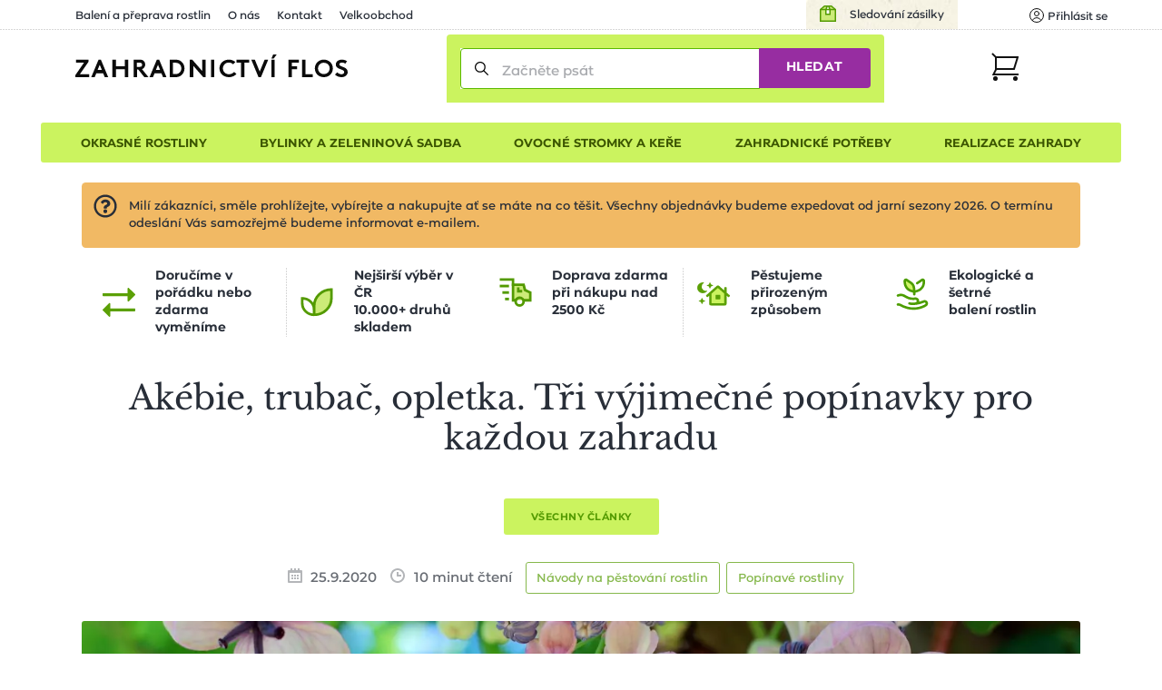

--- FILE ---
content_type: text/html; charset=utf-8
request_url: https://www.zahradnictvi-flos.cz/blog/akebie-trubac-opletka-tri-vyjimecne-popinavky-pro-kazdou-zahradu
body_size: 20175
content:
<!DOCTYPE html>
<html lang="cs">
<head>

    <meta charset="utf-8"/>

    <meta name="viewport" content="width=device-width, initial-scale=1, minimum-scale=1"/>


<title>Akébie, trubač, opletka. Tři výjimečné popínavky pro každou zahradu | Všechny články</title><meta name='description' content='Zahradnictví FLOS'/>
    <link rel="manifest" href="/site.webmanifest">
    <link rel="apple-touch-icon" href="/media/img/favicons/apple-touch-icon.png">
    <link rel="shortcut icon" type="image/x-icon" href="/media/img/favicons/favicon.ico">
    <link rel="icon" href="/media/img/favicons/favicon-16x16.png" sizes="16x16" type="image/png">
    <link rel="icon" href="/media/img/favicons/favicon-32x32.png" sizes="32x32" type="image/png">
    <meta name="msapplication-TileImage" content="/media/img/favicons/mstile-150x150.png">
    <meta name="msapplication-TileColor" content="#cbf35f">
    <meta name="theme-color" content="#cbf35f">
<!-- Rád čteš zdrojáky? Pak hledáme právě tebe! Jestli máš chvíli, ozvi se nám na jobs@inspire.cz a pomoz nám vylepšit i tento :-) -->
    <meta name="application-name" content="Zahradnictví Flos s.r.o.">
    <meta name="apple-mobile-web-app-title" content="Zahradnictví Flos s.r.o.">
    <meta name="robots" content="index, follow">
    <meta name="author" content="INSPIRE CZ s.r.o. (www.inspire.cz)">
    <meta property="og:type" content="article">
    <meta property="og:title" content="Akébie, trubač, opletka. Tři výjimečné popínavky pro každou zahradu">
    <meta property="og:description" content="Pergola, treláž, nevzhledná zeď, rozpadající se fasáda... v každé zahradě se najde minimálně jedno místo, kde oceníte jedinečnou vlastnost popínavých rostlin – totiž pnout se, a to ať už s oporu či bez ní. A pokud podobných míst máte v zahradě víc, máme pro vás tipy na tři popínavky, které vám budou dělat radost každá jiným způsobem – jedna rychlým růstem, druhá nádhernými květy, třetí jedlými plody.">
    <meta property="og:image" content="https://www.zahradnictvi-flos.cz/admin/upload/images-cache/57877/1280.jpg?v=f973a826511be836">
    <meta property="og:url" content="https://www.zahradnictvi-flos.cz/blog/akebie-trubac-opletka-tri-vyjimecne-popinavky-pro-kazdou-zahradu">
        <meta name="p:domain_verify" content="5fcbc779d95020507415e79bc7f8e778">
        <meta name="facebook-domain-verification" content="oha9lbe4b3xmy6z2u6sgt90zaz86ps">
<script src="/media/production/all.min.js?v=d656c73b444fca7925075eeac3ecfa86" async defer></script>
<link rel="stylesheet" href="/media/css/app.css?1768464820">
<link rel="stylesheet" href="/media/css/module/&#64;article.detail.css?v=1768464819"></head>
<body onload="document.body.setAttribute(&apos;data-loaded&apos;, 1)" class="nwjs_hash_detect_scroll_to nwjs_scroll_to_history"
        data-group-id="1"
>

<div class="container article detail default cs">

    <header class="header" role="banner" aria-label="Záhlaví">
        <div class="_cont">
            <div class="header_inner">
    <div class="offer_side">
    <div class="quick_contact">    </div>
    <a href="/stav-objednavky" class="tracking_link">Sledování zásilky</a>
    <div class="login header nwjs_user_menu" id="snippet-heading-userNavigation-">
    <nav class="login" role="navigation" aria-label="Přihlášení uživatele">
    <a href="/uzivatel/prihlaseni" class="link login_link nwjs_login_link nwjs_popup_trigger"
            
                data-popup-content-selector=".nwjs_login_box_popup"
            
    >    <div class="label">Uživatel</div>
    <div class="icon"><svg viewBox="0 0 16 16" xmlns="http://www.w3.org/2000/svg"><g stroke="#111" fill="none" fill-rule="evenodd" stroke-linecap="round" stroke-linejoin="round"><circle cx="8" cy="6" r="2.5"/><path d="M12.953 13.621a5.491 5.491 0 0 0-9.906 0"/><circle cx="8" cy="8" r="7.5"/></g></svg></div>
    <div class="log_in">Přihlásit se</div>
</a> 

    <div class="nwjs_login_box_popup non-visible" data-popup-class="user login">

    <div class="nw_user_col_holder nwjs_login_box nw_login_box nwjs_flos_credential_setter">
    <div class="nw_user_col_wrapper left">
        <div class="nw_user_col_inner">
            
    <div class="form__snippet" id="snippet-heading-userNavigation-loginBox-loginForm-form">
        <div id="heading-userNavigation-loginBox-loginForm-form_wrapper">
    <form action="/uzivatel/prihlaseni" method="post" id="frm-heading-userNavigation-loginBox-loginForm-form" data-disable-print-error-as-message="true" class="form">
    <div class="form__header">
    <div class="title nw_user_main_headline">
        <span>Přihlaste se</span>
    </div>
    <p class="form__perex">Pokud již máte vytvořený účet</p>
    </div>
    <div class="form__items">
          
          
          
                <div class="form_item input email required nwjs_form_item_wrapper_frm-heading-userNavigation-loginBox-loginForm-form-login login" data-travel-label>
    <div class="label">
    <label for="frm-heading-userNavigation-loginBox-loginForm-form-login">
        <span class="caption">
            E-mail
        </span>
    </label>
    </div>
    <div class="field">
        <input type="email" name="login" maxlength="254" autocomplete="username" data-selector="email" id="frm-heading-userNavigation-loginBox-loginForm-form-login" required data-nette-rules='[{"op":":filled","msg":"Zadejte E-mail"},{"op":":filled","rules":[{"op":":email","msg":"Vyplněná e-mailová adresa je neplatná"}],"control":"login","arg":true}]' data-wrapper-check-class="nwjs_form_item_wrapper_frm-heading-userNavigation-loginBox-loginForm-form-login">
    <div class="label">
    <label for="frm-heading-userNavigation-loginBox-loginForm-form-login">
        <span class="caption">
            E-mail
        </span>
    </label>
    </div>
    </div>
    
    </div>









                <div class="form_item input password required nwjs_form_item_wrapper_frm-heading-userNavigation-loginBox-loginForm-form-password password" data-travel-label>
    <div class="label">
    <label for="frm-heading-userNavigation-loginBox-loginForm-form-password">
        <span class="caption">
            Heslo
        </span>
    </label>
    </div>
    <div class="field">
        <input type="password" name="password" autocomplete="current-password" id="frm-heading-userNavigation-loginBox-loginForm-form-password" required data-nette-rules='[{"op":":filled","msg":"Zadejte heslo"}]' data-wrapper-check-class="nwjs_form_item_wrapper_frm-heading-userNavigation-loginBox-loginForm-form-password">
    <div class="label">
    <label for="frm-heading-userNavigation-loginBox-loginForm-form-password">
        <span class="caption">
            Heslo
        </span>
    </label>
    </div>
    </div>
    
    </div>









                <div class="form_item checkbox nwjs_form_item_wrapper_frm-heading-userNavigation-loginBox-loginForm-form-remember remember">
    <div class="check_radio_item">
    <span class="field">
    <input type="checkbox" name="remember" id="frm-heading-userNavigation-loginBox-loginForm-form-remember" data-wrapper-check-class="nwjs_form_item_wrapper_frm-heading-userNavigation-loginBox-loginForm-form-remember" />
        <span class="graphic"></span>
    </span>
    <span class="label">
    <label for="frm-heading-userNavigation-loginBox-loginForm-form-remember">
    <span class="caption">
    Zapamatovat přihlášení
    </span>
    </label>
    </span>
    </div>
    
    </div>









                <div class="form_item button submit_button nwjs_form_item_wrapper_frm-heading-userNavigation-loginBox-loginForm-form-send send">
    <div class="field">
        <button type="submit" name="send" id="frm-heading-userNavigation-loginBox-loginForm-form-send"><span>Přihlásit</span></button>
    </div>
    
    </div>









    <div class="form__hiddens">
        <input type="hidden" name="_form_" value="form">
        <div data-token='<input type="hidden" name="_token_" value="0h77yra4d2O9WTWuhRxDAo5lLV0iSIJnXDgig=">' class="nwjs_form_csrf_token"></div>
        <input type="hidden" name="_do" value="heading-userNavigation-loginBox-loginForm-form-submit">
    </div>
    </div>
    <div class="forget_password_link">
        <a href="/uzivatel/zapomenute-heslo">Zapomenuté heslo?</a>
    </div>
    </form>

        </div>
    </div>

        </div>
    </div>
    <div class="nw_user_col_wrapper right">
        <div class="nw_user_col_inner">
                <div class="title nw_user_sub_headline">...nebo se registrujte</div>
    <div class="perex">a získejte samé výhody a benefity:</div>

        <div class="static_block" id="static_block_4">
    <div class="static_block_body_wrapper">
        <div class="wysiwyg_wrapper"><ul>
<li>historie objednávek</li>
<li>nevyplňujte stále Vaše údaje</li>
<li>stále v obraze - pravidelné edukativní zpravodaje</li>
<li>informace o novinkách v sortimentu</li>
<li>benefity pro věrné zákazníky</li>
</ul></div>
    </div>
        </div>
    <div class="button">
        <a class="register_button" href="/uzivatel/registrace">Registrovat</a>
    </div>

        </div>
    </div>
    </div>






<div class="white controls">
    <div class="close" title="Zavřít">
        Zavřít
    </div>
</div>
    </div>
    </nav>
    </div>











        <div class="user_cart_search">
    <a class="logo" href="https://www.zahradnictvi-flos.cz/" title="Zahradnictví FLOS"></a>
    <div class="search header">
    <div
            id="heading-searchForm"
            class="nwjs_flos_search_preview"
            data-input-delay="500"
            data-input-min-length="3"
            data-search-url="/blog/akebie-trubac-opletka-tri-vyjimecne-popinavky-pro-kazdou-zahradu?heading-searchForm-term=_foo_&amp;do=heading-searchForm-search"
            data-search-param="heading-searchForm-term"
    >

    <div
        id="heading-searchForm-searchForm" class="search nwjs_search"
        role="search"
        aria-label="Vyhledávání"
    >
    <form action="/blog/akebie-trubac-opletka-tri-vyjimecne-popinavky-pro-kazdou-zahradu" method="post" id="frm-heading-searchForm-searchForm-form" class="form" data-disable-doublesubmit-check="yes">
    <span class="opener nwjs_class_toggler" data-selector="#heading-searchForm-searchForm" data-set-focus-to-first-inner-input="true">Zobrazit vyhledávání</span>
    <div class="form_item input search required nwjs_form_item_wrapper_frm-heading-searchForm-searchForm-form-term term">
    <div class="label">
    <label for="frm-heading-searchForm-searchForm-form-term">
        <span class="caption">
            Začněte psát
        </span>
    </label>
    </div>
    <div class="field">
        <input type="search" name="term" autocomplete="off" id="frm-heading-searchForm-searchForm-form-term" placeholder="Začněte psát" required data-nette-rules='[{"op":":filled","msg":"Zadejte hledanou frázi"}]' data-wrapper-check-class="nwjs_form_item_wrapper_frm-heading-searchForm-searchForm-form-term">
    <div class="label">
    <label for="frm-heading-searchForm-searchForm-form-term">
        <span class="caption">
            Začněte psát
        </span>
    </label>
    </div>
    </div>
    <span class="erase nwjs_item_value_eraser" data-selector="#frm-heading-searchForm-searchForm-form-term"></span>
    </div>








    <div class="form_item button submit_button nwjs_form_item_wrapper_frm-heading-searchForm-searchForm-form-send send">
    <div class="field">
        <button type="submit" name="send" id="frm-heading-searchForm-searchForm-form-send"><span>Hledat</span></button>
    </div>
    
    </div>








    <div class="search_overlay_close nwjs_search_overlay_close">
<svg width="14px" height="14px" xmlns="http://www.w3.org/2000/svg"><path d="M.3 13.7c.2.2.4.3.7.3.3 0 .5-.1.7-.3L7 8.4l5.3 5.3c.2.2.5.3.7.3.2 0 .5-.1.7-.3.4-.4.4-1 0-1.4L8.4 7l5.3-5.3c.4-.4.4-1 0-1.4-.4-.4-1-.4-1.4 0L7 5.6 1.7.3C1.3-.1.7-.1.3.3c-.4.4-.4 1 0 1.4L5.6 7 .3 12.3c-.4.4-.4 1 0 1.4z" fill="#24282B"/></svg>    </div>
    <input type="hidden" name="_form_" value="form"><input type="hidden" name="_do" value="heading-searchForm-searchForm-form-submit"></form>

    </div>
    <div class="search_preview">
        <div id="snippet-heading-searchForm-preview">
            <div class="seach_preview_content no_results">
            </div>
        </div>
    </div>
    <a href="/" class="nwjs_ajax nwjs_search_preview_trigger non-visible" data-ajax-off="unique" data-show-waiter="true" data-waiter-selector="#heading-searchForm .search_results_holder" rel="nofollow"></a>
    </div>





    <div class="search_overlay nwjs_search_form_overlay no_search" data-search-preview-url="https://www.zahradnictvi-flos.cz/search-preview/_foo_?source=_url_">
        <div class="content_no_search">
    <p class="term_too_short">Vepište alespoň 3 znaky pro vyhledávání</p>


        </div>
        <div id="snippet-heading-searchFormOverlay-results_wrapper" class="content_results nwjs_content_results_wrapper">
        </div>
    </div>
        <div class="search_preview_close nwjs_class_toggler" data-selector="body" data-toggle-class="search_preview_open" data-allow-only-remove="true"></div>
    </div>
    <div class="cart header cart_info_empty nwjs_cart_hover_trigger nwjs_cart_hover_target" id="snippet-cartInfo-">
    <div class="cart cart_info empty">
    <a href="/objednavka" class="link">
    <div class="label">Košík</div>
    <div class="icon"><svg width="31px" height="31px" xmlns="http://www.w3.org/2000/svg"><g transform="translate(1 1)" fill="none" fill-rule="evenodd"><path stroke="#111" stroke-width="2" stroke-linecap="square" d="M4 4h24l-4 13H4"/><circle fill="#111" fill-rule="nonzero" cx="3.5" cy="27.5" r="2.5"/><circle fill="#111" fill-rule="nonzero" cx="25.5" cy="27.5" r="2.5"/><path stroke="#111" stroke-width="2" d="M0 0l4.09 4.059v13.53L1.365 23H30"/></g></svg></div>
    <div class="count">0</div>
    </a>
    </div>
        <div class="hover_cart">
    <div id="snippet-cartHover-">
        <div class="nwjs_cart_items cart_items items_wrapper">
    <span class="no_data">Košík je prázdný</span>
        </div>
    </div>




    <div class="transit_free_wrapper" id="snippet-cartHoverFreeTransitNotification-">
    </div>




            <a href="/objednavka/kosik" class="cart_link">Přejít do košíku</a>
        </div>
    </div>






        </div>
    <div class="hamburger_wrap">
        <div class="side_menu">
            <div class="inner">
 <div class="eshop_category_tree_wrap"> <div class="eshop_category_tree nwjs_category_tree nwjs_category_tree_indicator slide_menu"> <ul class="level-0"> <li class="nwjs_supercategory nwjs_hover_intent" data-shadow-selector=".nwjs_subcategory[data-for='40809']" data-id="40809" > <span>Okrasné rostliny</span> </li> <li class="nwjs_supercategory nwjs_hover_intent" data-shadow-selector=".nwjs_subcategory[data-for='363609835']" data-id="363609835" > <span>Bylinky a zeleninová sadba</span> </li> <li class="nwjs_supercategory nwjs_hover_intent" data-shadow-selector=".nwjs_subcategory[data-for='571680664']" data-id="571680664" > <span>Ovocné stromky a keře</span> </li> <li class="nwjs_supercategory nwjs_hover_intent" data-shadow-selector=".nwjs_subcategory[data-for='40810']" data-id="40810" > <span>Zahradnické potřeby</span> </li> <li class="nwjs_supercategory nwjs_hover_intent service_page_link"><a href="/nabidka-sluzeb.html">Realizace zahrady</a></li> </ul> <div class="nwjs_subcategory subcategory" data-for="40809"> <ul class="level-1 submenu"> <li data-id="menu_40790" > <a href="/balkonove-rostliny-a-letnicky.html"> <span>Balkonové rostliny a letničky</span> </a> <div class="subcategory_toggle nwjs_class_toggler" data-selector="[data-id=menu_40790]" data-toggle-class="active"></div> <ul class="level-2 submenu"> <li data-id="menu_40730" > <a href="/letnicky-na-slunce.html"> <span>Balkonovky a letničky na slunce</span> </a> </li> <li data-id="menu_40731" > <a href="/balkonovky-a-letnicky-do-stinu.html"> <span>Balkonovky a letničky do stínu</span> </a> </li> <li data-id="menu_41482" > <a href="/fuchsie.html"> <span>Fuchsie</span> </a> </li> <li data-id="menu_41532" > <a href="/muskaty.html"> <span>Muškáty</span> </a> </li> <li data-id="menu_40850" > <a href="/petunie.html"> <span>Petúnie</span> </a> </li> <li data-id="menu_41510" > <a href="/sporyse-verbena.html"> <span>Sporýš</span> </a> </li> <li data-id="menu_40732" > <a href="/previsle-letnicky.html"> <span>Převislé balkonovky a letničky</span> </a> </li> <li class="show_more"> <a href="/balkonove-rostliny-a-letnicky.html?showAll=1#subcategories"> <span>dalších 77 kategorií &gt;</span> </a> </li> </ul> </li> <li data-id="menu_40791" > <a href="/cibuloviny-a-hliznate-rostliny.html"> <span>Cibuloviny a hlíznaté rostliny</span> </a> <div class="subcategory_toggle nwjs_class_toggler" data-selector="[data-id=menu_40791]" data-toggle-class="active"></div> <ul class="level-2 submenu"> <li data-id="menu_443128403" > <a href="/cibuloviny-kvetouci-na-jare.html"> <span>Cibuloviny kvetoucí na jaře</span> </a> </li> <li data-id="menu_571680670" > <a href="/cibuloviny-kvetouci-na-podzim.html"> <span>Cibuloviny kvetoucí na podzim</span> </a> </li> <li data-id="menu_41519" > <a href="/narcisy-narcissus.html"> <span>Narcis</span> </a> </li> <li data-id="menu_41629" > <a href="/safrany-krokusy-crocus.html"> <span>Šafrány, krokusy</span> </a> </li> <li data-id="menu_41380" > <a href="/tulipan.html"> <span>Tulipány</span> </a> </li> <li class="show_more"> <a href="/cibuloviny-a-hliznate-rostliny.html?showAll=1#subcategories"> <span>dalších 163 kategorií &gt;</span> </a> </li> </ul> </li> <li data-id="menu_40793" > <a href="/trvalky.html"> <span>Trvalky</span> </a> <div class="subcategory_toggle nwjs_class_toggler" data-selector="[data-id=menu_40793]" data-toggle-class="active"></div> <ul class="level-2 submenu"> <li data-id="menu_87197224" > <a href="/nizke-trvalky-do-1m.html"> <span>Nízké trvalky (do 1m)</span> </a> </li> <li data-id="menu_87030641" > <a href="/vysoke-trvalky-nad-1m.html"> <span>Vysoké trvalky (nad 1m)</span> </a> </li> <li data-id="menu_87030635" > <a href="/suchomilne-trvalky.html"> <span>Suchomilné trvalky</span> </a> </li> <li data-id="menu_196051552" > <a href="/trvalky-do-vlhka.html"> <span>Trvalky do vlhka</span> </a> </li> <li data-id="menu_87197217" > <a href="/bile-kvetouci-trvalky.html"> <span>Bíle kvetoucí trvalky</span> </a> </li> <li data-id="menu_100668116" > <a href="/cervene-kvetouci-trvalky.html"> <span>Červeně kvetoucí trvalky</span> </a> </li> <li data-id="menu_87197218" > <a href="/fialove-kvetouci-trvalky.html"> <span>Fialově kvetoucí trvalky</span> </a> </li> <li data-id="menu_87030638" > <a href="/modre-kvetouci-trvalky.html"> <span>Modře kvetoucí trvalky</span> </a> </li> <li data-id="menu_87197246" > <a href="/oranzove-kvetouci-trvalky.html"> <span>Oranžově kvetoucí trvalky</span> </a> </li> <li data-id="menu_87197219" > <a href="/ruzove-kvetouci-trvalky.html"> <span>Růžově kvetoucí trvalky</span> </a> </li> <li data-id="menu_40737" > <a href="/trvalky-do-stinu-a-polostinu.html"> <span>Trvalky do stínu a polostínu</span> </a> </li> <li data-id="menu_40736" > <a href="/trvalky-na-slunce.html"> <span>Trvalky na slunce</span> </a> </li> <li data-id="menu_87197216" > <a href="/zlute-kvetouci-trvalky.html"> <span>Žlutě kvetoucí trvalky</span> </a> </li> <li class="show_more"> <a href="/trvalky.html?showAll=1#subcategories"> <span>dalších 231 kategorií &gt;</span> </a> </li> </ul> </li> <li data-id="menu_219117842" > <a href="/trvalkove-zahony.html"> <span>Trvalkové záhony</span> </a> <div class="subcategory_toggle nwjs_class_toggler" data-selector="[data-id=menu_219117842]" data-toggle-class="active"></div> <ul class="level-2 submenu"> <li data-id="menu_322396331" > <a href="/trvalkove-zahony-na-slunce.html"> <span>Trvalkové záhony na slunce</span> </a> </li> <li data-id="menu_322396332" > <a href="/trvalkove-zahony-do-polostinu.html"> <span>Trvalkové záhony do polostínu</span> </a> </li> <li data-id="menu_322396333" > <a href="/trvalkove-zahony-do-stinu.html"> <span>Trvalkové záhony do stínu</span> </a> </li> <li data-id="menu_458465364" > <a href="/kombinovany-zahon.html"> <span>Kombinované záhony</span> </a> </li> </ul> </li> <li data-id="menu_40804" > <a href="/traviny-a-bambusy.html"> <span>Okrasné trávy a bambusy</span> </a> <div class="subcategory_toggle nwjs_class_toggler" data-selector="[data-id=menu_40804]" data-toggle-class="active"></div> <ul class="level-2 submenu"> <li data-id="menu_154634421" > <a href="/barevne-traviny.html"> <span>Barevné traviny</span> </a> </li> <li data-id="menu_40775" > <a href="/nizke-traviny-do-1m.html"> <span>Nízké traviny (do 1m)</span> </a> </li> <li data-id="menu_40776" > <a href="/vysoke-traviny-nad-1m.html"> <span>Vysoké traviny (nad 1m)</span> </a> </li> <li class="show_more"> <a href="/traviny-a-bambusy.html?showAll=1#subcategories"> <span>dalších 33 kategorií &gt;</span> </a> </li> </ul> </li> <li data-id="menu_40799" > <a href="/jehlicnany.html"> <span>Jehličnany</span> </a> <div class="subcategory_toggle nwjs_class_toggler" data-selector="[data-id=menu_40799]" data-toggle-class="active"></div> <ul class="level-2 submenu"> <li data-id="menu_72716" > <a href="/jehlicnany-pro-zive-ploty.html"> <span>Jehličnany pro živé ploty</span> </a> </li> <li data-id="menu_40765" > <a href="/kerove-jehlicnany.html"> <span>Keřové jehličnany</span> </a> </li> <li data-id="menu_40763" > <a href="/kuzelovite-a-pyramidalni-jehlicnany.html"> <span>Kuželovité a pyramidální jehličnany</span> </a> </li> <li data-id="menu_79001" > <a href="/previsle-jehlicnany.html"> <span>Převislé jehličnany</span> </a> </li> <li data-id="menu_40761" > <a href="/pudopokryvne-jehlicnany.html"> <span>Půdopokryvné jehličnany</span> </a> </li> <li data-id="menu_40762" > <a href="/sloupovite-jehlicnany.html"> <span>Sloupovité jehličnany</span> </a> </li> <li class="show_more"> <a href="/jehlicnany.html?showAll=1#subcategories"> <span>dalších 17 kategorií &gt;</span> </a> </li> </ul> </li> <li data-id="menu_40797" > <a href="/kapradiny.html"> <span>Kapradiny</span> </a> <div class="subcategory_toggle nwjs_class_toggler" data-selector="[data-id=menu_40797]" data-toggle-class="active"></div> <ul class="level-2 submenu"> <li data-id="menu_41233" > <a href="/kaprade-dryopteris.html"> <span>Kapradě</span> </a> </li> <li data-id="menu_41484" > <a href="/papratky-athyrium.html"> <span>Papratky</span> </a> </li> <li data-id="menu_41066" > <a href="/perovniky-matteuccia.html"> <span>Pérovníky</span> </a> </li> <li data-id="menu_87197214" > <a href="/mrazuvzdorna-kapradina.html"> <span>Mrazuvzdorné kapradiny</span> </a> </li> <li class="show_more"> <a href="/kapradiny.html?showAll=1#subcategories"> <span>dalších 8 kategorií &gt;</span> </a> </li> </ul> </li> <li data-id="menu_40800" > <a href="/listnate-dreviny.html"> <span>Listnaté dřeviny</span> </a> <div class="subcategory_toggle nwjs_class_toggler" data-selector="[data-id=menu_40800]" data-toggle-class="active"></div> <ul class="level-2 submenu"> <li data-id="menu_40766" > <a href="/alejove-stromy-vysokokmenne-dreviny.html"> <span>Vzrostlé a alejové stromy</span> </a> </li> <li data-id="menu_443128405" > <a href="/listnate-kere.html"> <span>Listnaté keře</span> </a> </li> <li data-id="menu_40768" > <a href="/pudopokryvne-listnace.html"> <span>Půdopokryvné listnáče</span> </a> </li> <li data-id="menu_40771" > <a href="/stalezelene-a-poloopadave-listnace.html"> <span>Stálezelené a poloopadavé listnáče</span> </a> </li> <li data-id="menu_87030642" > <a href="/bile-kvetouci-kere.html"> <span>Bíle kvetoucí keře</span> </a> </li> <li data-id="menu_87030639" > <a href="/bile-kvetouci-stromy.html"> <span>Bíle kvetoucí stromy</span> </a> </li> <li data-id="menu_87197244" > <a href="/fialove-kvetouci-ker.html"> <span>Fialově kvetoucí keře</span> </a> </li> <li data-id="menu_98181267" > <a href="/modre-kvetouci-rostliny.html"> <span>Modře kvetoucí rostliny</span> </a> </li> <li data-id="menu_87197243" > <a href="/zlute-kvetouci-kere.html"> <span>Žlutě kvetoucí keře</span> </a> </li> <li data-id="menu_87197242" > <a href="/zlute-kvetouci-rostliny.html"> <span>Žlutě kvetoucí rostliny</span> </a> </li> <li class="show_more"> <a href="/listnate-dreviny.html?showAll=1#subcategories"> <span>dalších 174 kategorií &gt;</span> </a> </li> </ul> </li> <li data-id="menu_66600134" > <a href="/pokojove-rostliny.html"> <span>Pokojové rostliny</span> </a> </li> <li data-id="menu_40796" > <a href="/popinave-rostliny.html"> <span>Popínavé rostliny</span> </a> <div class="subcategory_toggle nwjs_class_toggler" data-selector="[data-id=menu_40796]" data-toggle-class="active"></div> <ul class="level-2 submenu"> <li data-id="menu_40748" > <a href="/kvetouci-popinave-rostliny.html"> <span>Kvetoucí popínavé rostliny</span> </a> </li> <li data-id="menu_40749" > <a href="/stalezelene-a-poloopadave-popinavky.html"> <span>Stálezelené a poloopadavé popínavky</span> </a> </li> <li data-id="menu_87197215" > <a href="/mrazuvzdorny-brectan.html"> <span>Mrazuvzdorné břečťany</span> </a> </li> <li data-id="menu_87197235" > <a href="/popinava-hortenzie.html"> <span>Popínavé hortenzie</span> </a> </li> <li class="show_more"> <a href="/popinave-rostliny.html?showAll=1#subcategories"> <span>dalších 24 kategorií &gt;</span> </a> </li> </ul> </li> <li data-id="menu_81796262" > <a href="/prenosne-rostliny.html"> <span>Přenosné rostliny</span> </a> </li> <li data-id="menu_9063506" > <a href="/rostliny-pro-vcely-a-motyly.html"> <span>Rostliny pro včely a motýly</span> </a> <div class="subcategory_toggle nwjs_class_toggler" data-selector="[data-id=menu_9063506]" data-toggle-class="active"></div> <ul class="level-2 submenu"> <li data-id="menu_9063507" > <a href="/rostliny-pro-motyly.html"> <span>Rostliny pro motýly</span> </a> </li> <li data-id="menu_9063508" > <a href="/rostliny-pro-vcely.html"> <span>Rostliny pro včely</span> </a> </li> </ul> </li> <li data-id="menu_40798" > <a href="/ruze.html"> <span>Růže</span> </a> <div class="subcategory_toggle nwjs_class_toggler" data-selector="[data-id=menu_40798]" data-toggle-class="active"></div> <ul class="level-2 submenu"> <li data-id="menu_40753" > <a href="/mnohokvete-ruze.html"> <span>Mnohokvěté růže</span> </a> </li> <li data-id="menu_40750" > <a href="/pnouci-ruze.html"> <span>Pnoucí růže</span> </a> </li> <li data-id="menu_40751" > <a href="/pudopokryvne-ruze.html"> <span>Půdopokryvné růže</span> </a> </li> <li data-id="menu_40752" > <a href="/velkokvete-ruze.html"> <span>Velkokvěté růže</span> </a> </li> <li data-id="menu_40758" > <a href="/david-austin.html"> <span>Růže David Austin</span> </a> </li> <li data-id="menu_40759" > <a href="/ruze-kordes.html"> <span>Růže Kordes</span> </a> </li> <li data-id="menu_87197220" > <a href="/bile-kvetouci-ruze.html"> <span>Bíle kvetoucí růže</span> </a> </li> <li class="show_more"> <a href="/ruze.html?showAll=1#subcategories"> <span>další kategorie &gt;</span> </a> </li> </ul> </li> <li data-id="menu_40794" > <a href="/vodni-a-bahenni-rostliny.html"> <span>Vodní a bahenní rostliny</span> </a> <div class="subcategory_toggle nwjs_class_toggler" data-selector="[data-id=menu_40794]" data-toggle-class="active"></div> <ul class="level-2 submenu"> <li data-id="menu_40741" > <a href="/pobrezni-zona.html"> <span>Pobřežní zóny</span> </a> </li> <li class="show_more"> <a href="/vodni-a-bahenni-rostliny.html?showAll=1#subcategories"> <span>dalších 45 kategorií &gt;</span> </a> </li> </ul> </li> <li data-id="menu_40795" > <a href="/vresovistni-rostliny.html"> <span>Vřesovištní rostliny</span> </a> <div class="subcategory_toggle nwjs_class_toggler" data-selector="[data-id=menu_40795]" data-toggle-class="active"></div> <ul class="level-2 submenu"> <li data-id="menu_40821" > <a href="/azalka.html"> <span>Azalky</span> </a> </li> <li data-id="menu_40744" > <a href="/penisniky-rhododendrony.html"> <span>Pěnišníky, rododendrony</span> </a> </li> <li data-id="menu_40746" > <a href="/vresy-a-vresovce.html"> <span>Vřesy a vřesovce</span> </a> </li> <li class="show_more"> <a href="/vresovistni-rostliny.html?showAll=1#subcategories"> <span>dalších 7 kategorií &gt;</span> </a> </li> </ul> </li> <li data-id="menu_40806" > <a href="/zive-ploty.html"> <span>Živé ploty</span> </a> <div class="subcategory_toggle nwjs_class_toggler" data-selector="[data-id=menu_40806]" data-toggle-class="active"></div> <ul class="level-2 submenu"> <li data-id="menu_40779" > <a href="/jehlicnate-zive-ploty.html"> <span>Jehličnaté živé ploty</span> </a> </li> <li data-id="menu_40781" > <a href="/opadave-listnate-zive-ploty.html"> <span>Opadavé listnaté živé ploty</span> </a> </li> <li data-id="menu_40782" > <a href="/predpestovane-zive-ploty.html"> <span>Předpěstované živé ploty</span> </a> </li> <li data-id="menu_40780" > <a href="/stalezelene-a-polopadave-listnate-zive-ploty.html"> <span>Stálezelené listnaté živé ploty</span> </a> </li> </ul> </li> </ul> <div class="scroll_indicator_bar"></div> </div> <div class="nwjs_subcategory subcategory" data-for="363609835"> <ul class="level-1 submenu"> <li data-id="menu_461876636" > <a href="/bylinkove-sestavy-do-truhliku.html"> <span>Bylinkové sestavy do truhlíků</span> </a> <div class="subcategory_toggle nwjs_class_toggler" data-selector="[data-id=menu_461876636]" data-toggle-class="active"></div> <ul class="level-2 submenu"> <li data-id="menu_463684509" > <a href="/sestavy-bylinek-na-caj.html"> <span>Sestavy bylinek na čaj</span> </a> </li> <li data-id="menu_463684508" > <a href="/sestavy-bylinek-na-vareni.html"> <span>Sestavy bylinek na vaření</span> </a> </li> </ul> </li> <li data-id="menu_40802" > <a href="/bylinky-a-koreni.html"> <span>Bylinky a koření</span> </a> <div class="subcategory_toggle nwjs_class_toggler" data-selector="[data-id=menu_40802]" data-toggle-class="active"></div> <ul class="level-2 submenu"> <li data-id="menu_41317" > <a href="/bazalky-ocimum.html"> <span>Bazalky</span> </a> </li> <li data-id="menu_41212" > <a href="/mata.html"> <span>Máta</span> </a> </li> <li data-id="menu_41561" > <a href="/dobromysl-origanum.html"> <span>Oregano (dobromysl)</span> </a> </li> <li data-id="menu_41591" > <a href="/rozmaryny-rosmarinus.html"> <span>Rozmarýny</span> </a> </li> <li data-id="menu_41641" > <a href="/saturejky-satureja.html"> <span>Saturejky</span> </a> </li> <li data-id="menu_41577" > <a href="/tymiany-thymus.html"> <span>Tymián</span> </a> </li> <li class="show_more"> <a href="/bylinky-a-koreni.html?showAll=1#subcategories"> <span>dalších 49 kategorií &gt;</span> </a> </li> </ul> </li> </ul> <div class="scroll_indicator_bar"></div> </div> <div class="nwjs_subcategory subcategory" data-for="571680664"> <ul class="level-1 submenu"> <li data-id="menu_40801" > <a href="/ovoce.html"> <span>Ovoce</span> </a> <div class="subcategory_toggle nwjs_class_toggler" data-selector="[data-id=menu_40801]" data-toggle-class="active"></div> <ul class="level-2 submenu"> <li data-id="menu_443128404" > <a href="/ovocne-kere.html"> <span>Ovocné keře</span> </a> </li> <li data-id="menu_40772" > <a href="/ovocne-stromky.html"> <span>Ovocné stromky</span> </a> </li> <li data-id="menu_41421" > <a href="/hrusne-pyrus.html"> <span>Hrušně</span> </a> </li> <li data-id="menu_41483" > <a href="/jablone-malus.html"> <span>Jabloně</span> </a> </li> <li data-id="menu_40970" > <a href="/merunky-prunus.html"> <span>Meruňky</span> </a> </li> <li data-id="menu_41328" > <a href="/svestky-prunus.html"> <span>Švestky</span> </a> </li> <li data-id="menu_41039" > <a href="/tresne-prunus.html"> <span>Třešně</span> </a> </li> <li data-id="menu_87197232" > <a href="/mesicni-jahodnik.html"> <span>Měsíční jahodník</span> </a> </li> <li data-id="menu_549142950" > <a href="/prostokorenne-ovocne-stromky.html"> <span>Prostokořenné ovocné stromky</span> </a> </li> <li data-id="menu_87197227" > <a href="/previsly-jahodnik.html"> <span>Převislý jahodník</span> </a> </li> <li data-id="menu_87197233" > <a href="/staleplodici-jahodnik.html"> <span>Stáleplodící jahodník</span> </a> </li> <li class="show_more"> <a href="/ovoce.html?showAll=1#subcategories"> <span>dalších 125 kategorií &gt;</span> </a> </li> </ul> </li> </ul> <div class="scroll_indicator_bar"></div> </div> <div class="nwjs_subcategory subcategory service_offer_category" data-for="40810"> <ul class="level-1 submenu"> <li data-id="menu_526254499" > <a href="/zahrada-a-balkon.html"> <span>Zahrada a balkon</span> </a> </li> <li data-id="menu_40807" > <a href="/substraty-a-mulcovaci-kura.html"> <span>Substráty a mulčovací kůra</span> </a> <div class="subcategory_toggle nwjs_class_toggler" data-selector="[data-id=menu_40807]" data-toggle-class="active"></div> <ul class="level-2 submenu"> <li data-id="menu_40783" > <a href="/mulcovaci-kura.html"> <span>Mulčovací kůra</span> </a> </li> <li data-id="menu_40784" > <a href="/substraty.html"> <span>Substráty</span> </a> </li> </ul> </li> <li data-id="menu_40805" > <a href="/travnikovy-koberec.html"> <span>Trávníkové koberce</span> </a> </li> <li data-id="menu_67747016" > <a href="/zelene-steny.html"> <span>Zelené stěny</span> </a> </li> </ul> <div class="scroll_indicator_bar"></div> <div class="service_offer catalogue_menu"> <div class="col col_1"> <div class="photo"><div class="nwjs_picture_tag_image picture_tag_image"><picture><source srcset="https://www.zahradnictvi-flos.cz/admin/upload/images-cache/58237/fit150x110.webp?v=5cd21ede2478ba00" type="image/webp"><source srcset="https://www.zahradnictvi-flos.cz/admin/upload/images-cache/58237/fit150x110.jpg?v=5cd21ede2478ba00" type="image/jpeg"><img srcset="https://www.zahradnictvi-flos.cz/admin/upload/images-cache/58237/fit150x110.jpg?v=5cd21ede2478ba00" src="https://www.zahradnictvi-flos.cz/admin/upload/images-cache/58237/fit150x110.jpg?v=5cd21ede2478ba00" alt="services21to9" loading="lazy" height="110" width="150"></picture></div></div> </div> <div class="col col_2"> <div class="title">Realizace zahrad</div> <div class="subtitle">Mějte konečně krásnou zahradu... Pomůžeme vám s návrhem, realizací i údržbou</div> <div class="button"><a href="/nabidka-sluzeb.html">Zjistit více</a></div> </div> <div class="col col_3"> <div class="pictograms"> <div class="pictograms__pictogram">
<div class="nwjs_picture_tag_image picture_tag_image"><picture><source srcset="https://www.zahradnictvi-flos.cz/admin/upload/images-cache/58239/50x50.svg?v=ffe3d46881c6eb22" type="image/svg+xml"><img srcset="https://www.zahradnictvi-flos.cz/admin/upload/images-cache/58239/50x50.svg?v=ffe3d46881c6eb22" src="https://www.zahradnictvi-flos.cz/admin/upload/images-cache/58239/50x50.svg?v=ffe3d46881c6eb22" alt="solutions" loading="lazy" height="50" width="50"></picture></div> <div class="title">Kompletní řešení vaší zahrady na míru</div> </div> <div class="pictograms__pictogram">
<div class="nwjs_picture_tag_image picture_tag_image"><picture><source srcset="https://www.zahradnictvi-flos.cz/admin/upload/images-cache/58240/50x50.svg?v=b5a9ee9a713296b0" type="image/svg+xml"><img srcset="https://www.zahradnictvi-flos.cz/admin/upload/images-cache/58240/50x50.svg?v=b5a9ee9a713296b0" src="https://www.zahradnictvi-flos.cz/admin/upload/images-cache/58240/50x50.svg?v=b5a9ee9a713296b0" alt="advantages" loading="lazy" height="50" width="50"></picture></div> <div class="title">Vaše spokojenost je pro nás prioritou. Jsme zahradníci se zkušenostmi, na které se můžete spolehnout.</div> </div> <div class="pictograms__pictogram">
<div class="nwjs_picture_tag_image picture_tag_image"><picture><source srcset="https://www.zahradnictvi-flos.cz/admin/upload/images-cache/58241/50x50.svg?v=48e669e2b80360a7" type="image/svg+xml"><img srcset="https://www.zahradnictvi-flos.cz/admin/upload/images-cache/58241/50x50.svg?v=48e669e2b80360a7" src="https://www.zahradnictvi-flos.cz/admin/upload/images-cache/58241/50x50.svg?v=48e669e2b80360a7" alt="history" loading="lazy" height="50" width="50"></picture></div> <div class="title">Fungujeme od 1991, máme vlastních 1 milión rostlin ročně, procesy, zázemí...</div> </div> </div> </div> </div> </div> <div class="nwjs_subcategory subcategory inspiration_category" data-for="inspiration"> <div class="inspiration_wrapper"> <a href="/jedla-zahrada.html" class="inspiration_box"> <div class="inspiration_box__image"><div class="nwjs_picture_tag_image picture_tag_image"><picture><source srcset="https://www.zahradnictvi-flos.cz/admin/upload/images-cache/60871/fit300x150.webp?v=1e37cc5a0a3180d6" type="image/webp"><source srcset="https://www.zahradnictvi-flos.cz/admin/upload/images-cache/60871/fit300x150.jpg?v=1e37cc5a0a3180d6" type="image/jpeg"><img srcset="https://www.zahradnictvi-flos.cz/admin/upload/images-cache/60871/fit300x150.jpg?v=1e37cc5a0a3180d6" src="https://www.zahradnictvi-flos.cz/admin/upload/images-cache/60871/fit300x150.jpg?v=1e37cc5a0a3180d6" alt="jedlá zahrada" loading="lazy" height="150" width="300"></picture></div></div> <div class="inspiration_box__title">Jedlá zahrada</div> </a> <a href="/pro-ptaky.html" class="inspiration_box"> <div class="inspiration_box__image"><div class="nwjs_picture_tag_image picture_tag_image"><picture><source srcset="https://www.zahradnictvi-flos.cz/admin/upload/images-cache/60872/fit300x150.webp?v=fdb2ae4e39f9f8d8" type="image/webp"><source srcset="https://www.zahradnictvi-flos.cz/admin/upload/images-cache/60872/fit300x150.jpg?v=fdb2ae4e39f9f8d8" type="image/jpeg"><img srcset="https://www.zahradnictvi-flos.cz/admin/upload/images-cache/60872/fit300x150.jpg?v=fdb2ae4e39f9f8d8" src="https://www.zahradnictvi-flos.cz/admin/upload/images-cache/60872/fit300x150.jpg?v=fdb2ae4e39f9f8d8" alt="sýkorka na šípkovém keři_zahrada pro ptáky" loading="lazy" height="150" width="300"></picture></div></div> <div class="inspiration_box__title">Pro ptáky</div> </a> <a href="/nahrada-travniku.html" class="inspiration_box"> <div class="inspiration_box__image"><div class="nwjs_picture_tag_image picture_tag_image"><picture><source srcset="https://www.zahradnictvi-flos.cz/admin/upload/images-cache/62930/fit300x150.webp?v=2f90b06d9ea1e9e3" type="image/webp"><source srcset="https://www.zahradnictvi-flos.cz/admin/upload/images-cache/62930/fit300x150.jpg?v=2f90b06d9ea1e9e3" type="image/jpeg"><img srcset="https://www.zahradnictvi-flos.cz/admin/upload/images-cache/62930/fit300x150.jpg?v=2f90b06d9ea1e9e3" src="https://www.zahradnictvi-flos.cz/admin/upload/images-cache/62930/fit300x150.jpg?v=2f90b06d9ea1e9e3" alt="shutterstock_529192471 (1)" loading="lazy" height="150" width="300"></picture></div></div> <div class="inspiration_box__title">Náhrada trávníku</div> </a> <a href="/zelene-strechy.html" class="inspiration_box"> <div class="inspiration_box__image"><div class="nwjs_picture_tag_image picture_tag_image"><picture><source srcset="https://www.zahradnictvi-flos.cz/admin/upload/images-cache/60870/fit300x150.webp?v=81c0f33183f6618f" type="image/webp"><source srcset="https://www.zahradnictvi-flos.cz/admin/upload/images-cache/60870/fit300x150.jpg?v=81c0f33183f6618f" type="image/jpeg"><img srcset="https://www.zahradnictvi-flos.cz/admin/upload/images-cache/60870/fit300x150.jpg?v=81c0f33183f6618f" src="https://www.zahradnictvi-flos.cz/admin/upload/images-cache/60870/fit300x150.jpg?v=81c0f33183f6618f" alt="zelená střecha_sedum mix" loading="lazy" height="150" width="300"></picture></div></div> <div class="inspiration_box__title">Zelené střechy</div> </a> <a href="/na-skalku.html" class="inspiration_box"> <div class="inspiration_box__image"><div class="nwjs_picture_tag_image picture_tag_image"><picture><source srcset="https://www.zahradnictvi-flos.cz/admin/upload/images-cache/60868/fit300x150.webp?v=934ff6e081f94a23" type="image/webp"><source srcset="https://www.zahradnictvi-flos.cz/admin/upload/images-cache/60868/fit300x150.jpg?v=934ff6e081f94a23" type="image/jpeg"><img srcset="https://www.zahradnictvi-flos.cz/admin/upload/images-cache/60868/fit300x150.jpg?v=934ff6e081f94a23" src="https://www.zahradnictvi-flos.cz/admin/upload/images-cache/60868/fit300x150.jpg?v=934ff6e081f94a23" alt="mix běžných skalniček" loading="lazy" height="150" width="300"></picture></div></div> <div class="inspiration_box__title">Na skalku</div> </a> <a href="/na-svah.html" class="inspiration_box"> <div class="inspiration_box__image"><div class="nwjs_picture_tag_image picture_tag_image"><picture><source srcset="https://www.zahradnictvi-flos.cz/admin/upload/images-cache/60873/fit300x150.webp?v=5eeed49e946be2cb" type="image/webp"><source srcset="https://www.zahradnictvi-flos.cz/admin/upload/images-cache/60873/fit300x150.jpg?v=5eeed49e946be2cb" type="image/jpeg"><img srcset="https://www.zahradnictvi-flos.cz/admin/upload/images-cache/60873/fit300x150.jpg?v=5eeed49e946be2cb" src="https://www.zahradnictvi-flos.cz/admin/upload/images-cache/60873/fit300x150.jpg?v=5eeed49e946be2cb" alt="svah osázený dřevinami" loading="lazy" height="150" width="300"></picture></div></div> <div class="inspiration_box__title">Na svah</div> </a> </div> </div> </div> </div>
    <nav class="menu" role="navigation" aria-label="Hlavní menu">
 <ul class="level-1"> <li class="depth-0" > <a href="https://www.zahradnictvi-flos.cz/baleni-a-preprava-rostlin.html" title="Balení a přeprava rostlin" > <span class="menu_item_title">Balení a přeprava rostlin</span> </a> </li> <li class="depth-0" > <a href="https://www.zahradnictvi-flos.cz/o-nas.html" title="O nás" > <span class="menu_item_title">O nás</span> </a> </li> <li class="depth-0" > <a href="https://www.zahradnictvi-flos.cz/kontakt.html" title="Kontakt" > <span class="menu_item_title">Kontakt</span> </a> </li> <li class="depth-0" > <a href="https://www.zahradnictvi-flos.cz/velkoobchod.html" title="Velkoobchod" > <span class="menu_item_title">Velkoobchod</span> </a> </li> </ul>
    </nav>
            </div>
        </div>
        <div
                class="hamburger hamburger--stand nwjs_class_toggler"
                data-selector="body"
                data-toggle-class="side_menu_opened"
        >
            <span class="title">Menu</span>
            <span class="hamburger-box"><span class="hamburger-inner"></span></span>
        </div>
        <div
                class="blur_layer nwjs_class_toggler"
                data-selector="body"
                data-toggle-class="side_menu_opened"
                data-allow-only-remove="true"
        ></div>
    </div>
    </div>
            </div>
        </div>
    </header>
        <div class="vertical_align_wrap" role="main" aria-label="Hlavní obsah">
                <div class="winter_break_notification__outer">
                    <div class="_cont">
                        <div class="winter_break_notification winter_break_notification--homepage">
<div class="wysiwyg_wrapper"><p>Milí zákazníci, směle prohlížejte, vybírejte a nakupujte ať se máte na co těšit. Všechny objednávky budeme expedovat od jarní sezony 2026. O termínu odeslání Vás samozřejmě budeme informovat e-mailem. </p></div>                        </div>
                    </div>
                </div>

    <div class="promo_benefits">
        <div class="_cont">
            <div class="inner">
    <div class="benefit infobox_wrap infobox_wrap_type_benefitPerex position_normal">
        <div class="infobox_opener_type_benefitPerex infobox_opener nwjs_infobox_opener nwjs_class_toggler"
            data-id="benefit_layout_5"
            data-selector=".nwjs_infobox_benefitPerex_benefit_layout_5"
            data-toggle-class="opened"
            data-prevent-default="true"
            data-stop-propagation="true"
        >
<div class="nwjs_picture_tag_image picture_tag_image"><picture><source srcset="https://www.zahradnictvi-flos.cz/admin/upload/images-cache/57882/36x36.svg?v=256544e851677cab, https://www.zahradnictvi-flos.cz/admin/upload/images-cache/57882/72x72.svg?v=4d29ae3332d66d75 2x" type="image/svg+xml"><img srcset="https://www.zahradnictvi-flos.cz/admin/upload/images-cache/57882/36x36.svg?v=256544e851677cab, https://www.zahradnictvi-flos.cz/admin/upload/images-cache/57882/72x72.svg?v=4d29ae3332d66d75 2x" src="https://www.zahradnictvi-flos.cz/admin/upload/images-cache/57882/36x36.svg?v=256544e851677cab" alt="210x210" loading="lazy" height="36" width="36"></picture></div>            <div class="title">Doručíme v pořádku nebo zdarma vyměníme</div>
        </div>
<div class="overlay_close close nwjs_event_delegator nwjs_infobox_benefitPerex_benefit_layout_5"
    data-selector=".nwjs_infobox_opener[data-id=benefit_layout_5]"
    data-stop-propagation="true"
    data-optional-target="true"
    data-follow-anchor="false"
    data-follow-recipient-href="false"
    >
<svg width="14px" height="14px" xmlns="http://www.w3.org/2000/svg"><path d="M.3 13.7c.2.2.4.3.7.3.3 0 .5-.1.7-.3L7 8.4l5.3 5.3c.2.2.5.3.7.3.2 0 .5-.1.7-.3.4-.4.4-1 0-1.4L8.4 7l5.3-5.3c.4-.4.4-1 0-1.4-.4-.4-1-.4-1.4 0L7 5.6 1.7.3C1.3-.1.7-.1.3.3c-.4.4-.4 1 0 1.4L5.6 7 .3 12.3c-.4.4-.4 1 0 1.4z" fill="#24282B"/></svg>    </div><div class="infobox_type_benefitPerex infobox nwjs_infobox_benefitPerex_benefit_layout_5">
    <div class="infobox_content">
    <div class="perex benefit_layout_5">99,8% rostlin doručíme zdravé a v pořádku, protože každá zásilka projde přísnou kontrolou kvality rostliny i balení. Pokud by se přeci jen něco pokazilo, kontaktujte nás, pošlete nám fotografii problému a my vám rostlinu obratem vyměníme.</div>
    </div>
<div class="cross_close close nwjs_event_delegator nwjs_infobox_benefitPerex_benefit_layout_5"
    data-selector=".nwjs_infobox_opener[data-id=benefit_layout_5]"
    data-stop-propagation="true"
    data-optional-target="true"
    data-follow-anchor="false"
    data-follow-recipient-href="false"
    >
<svg width="14px" height="14px" xmlns="http://www.w3.org/2000/svg"><path d="M.3 13.7c.2.2.4.3.7.3.3 0 .5-.1.7-.3L7 8.4l5.3 5.3c.2.2.5.3.7.3.2 0 .5-.1.7-.3.4-.4.4-1 0-1.4L8.4 7l5.3-5.3c.4-.4.4-1 0-1.4-.4-.4-1-.4-1.4 0L7 5.6 1.7.3C1.3-.1.7-.1.3.3c-.4.4-.4 1 0 1.4L5.6 7 .3 12.3c-.4.4-.4 1 0 1.4z" fill="#24282B"/></svg>    </div>    </div>    </div>
    <div class="benefit infobox_wrap infobox_wrap_type_benefitPerex position_normal">
        <div class="infobox_opener_type_benefitPerex infobox_opener nwjs_infobox_opener nwjs_class_toggler"
            data-id="benefit_layout_4"
            data-selector=".nwjs_infobox_benefitPerex_benefit_layout_4"
            data-toggle-class="opened"
            data-prevent-default="true"
            data-stop-propagation="true"
        >
<div class="nwjs_picture_tag_image picture_tag_image"><picture><source srcset="https://www.zahradnictvi-flos.cz/admin/upload/images-cache/445/36x36.svg?v=f298a801930b7f57, https://www.zahradnictvi-flos.cz/admin/upload/images-cache/445/72x72.svg?v=3ca8d49bfe7c5a48 2x" type="image/svg+xml"><img srcset="https://www.zahradnictvi-flos.cz/admin/upload/images-cache/445/36x36.svg?v=f298a801930b7f57, https://www.zahradnictvi-flos.cz/admin/upload/images-cache/445/72x72.svg?v=3ca8d49bfe7c5a48 2x" src="https://www.zahradnictvi-flos.cz/admin/upload/images-cache/445/36x36.svg?v=f298a801930b7f57" alt="benefit_4" loading="lazy" height="36" width="36"></picture></div>            <div class="title">Nejširší výběr v ČR<br> 10.000+ druhů skladem</div>
        </div>
<div class="overlay_close close nwjs_event_delegator nwjs_infobox_benefitPerex_benefit_layout_4"
    data-selector=".nwjs_infobox_opener[data-id=benefit_layout_4]"
    data-stop-propagation="true"
    data-optional-target="true"
    data-follow-anchor="false"
    data-follow-recipient-href="false"
    >
<svg width="14px" height="14px" xmlns="http://www.w3.org/2000/svg"><path d="M.3 13.7c.2.2.4.3.7.3.3 0 .5-.1.7-.3L7 8.4l5.3 5.3c.2.2.5.3.7.3.2 0 .5-.1.7-.3.4-.4.4-1 0-1.4L8.4 7l5.3-5.3c.4-.4.4-1 0-1.4-.4-.4-1-.4-1.4 0L7 5.6 1.7.3C1.3-.1.7-.1.3.3c-.4.4-.4 1 0 1.4L5.6 7 .3 12.3c-.4.4-.4 1 0 1.4z" fill="#24282B"/></svg>    </div><div class="infobox_type_benefitPerex infobox nwjs_infobox_benefitPerex_benefit_layout_4">
    <div class="infobox_content">
    <div class="perex benefit_layout_4">Máme skutečně tu nejširší nabídku rostlin na českém internetu. Od nejkupovanějších klasik až po raritní kousky, které na zahradách málokdy potkáte.</div>
    </div>
<div class="cross_close close nwjs_event_delegator nwjs_infobox_benefitPerex_benefit_layout_4"
    data-selector=".nwjs_infobox_opener[data-id=benefit_layout_4]"
    data-stop-propagation="true"
    data-optional-target="true"
    data-follow-anchor="false"
    data-follow-recipient-href="false"
    >
<svg width="14px" height="14px" xmlns="http://www.w3.org/2000/svg"><path d="M.3 13.7c.2.2.4.3.7.3.3 0 .5-.1.7-.3L7 8.4l5.3 5.3c.2.2.5.3.7.3.2 0 .5-.1.7-.3.4-.4.4-1 0-1.4L8.4 7l5.3-5.3c.4-.4.4-1 0-1.4-.4-.4-1-.4-1.4 0L7 5.6 1.7.3C1.3-.1.7-.1.3.3c-.4.4-.4 1 0 1.4L5.6 7 .3 12.3c-.4.4-.4 1 0 1.4z" fill="#24282B"/></svg>    </div>    </div>    </div>
    <div class="benefit infobox_wrap infobox_wrap_type_benefitPerex position_normal">
        <div class="infobox_opener_type_benefitPerex infobox_opener nwjs_infobox_opener nwjs_class_toggler"
            data-id="benefit_layout_1"
            data-selector=".nwjs_infobox_benefitPerex_benefit_layout_1"
            data-toggle-class="opened"
            data-prevent-default="true"
            data-stop-propagation="true"
        >
<div class="nwjs_picture_tag_image picture_tag_image"><picture><source srcset="https://www.zahradnictvi-flos.cz/admin/upload/images-cache/446/36x36.svg?v=dddb15dfd9b5640c, https://www.zahradnictvi-flos.cz/admin/upload/images-cache/446/72x72.svg?v=a44d82ec0f7e8f9e 2x" type="image/svg+xml"><img srcset="https://www.zahradnictvi-flos.cz/admin/upload/images-cache/446/36x36.svg?v=dddb15dfd9b5640c, https://www.zahradnictvi-flos.cz/admin/upload/images-cache/446/72x72.svg?v=a44d82ec0f7e8f9e 2x" src="https://www.zahradnictvi-flos.cz/admin/upload/images-cache/446/36x36.svg?v=dddb15dfd9b5640c" alt="benefit_1" loading="lazy" height="36" width="36"></picture></div>            <div class="title">Doprava zdarma při nákupu nad 2500 Kč</div>
        </div>
<div class="overlay_close close nwjs_event_delegator nwjs_infobox_benefitPerex_benefit_layout_1"
    data-selector=".nwjs_infobox_opener[data-id=benefit_layout_1]"
    data-stop-propagation="true"
    data-optional-target="true"
    data-follow-anchor="false"
    data-follow-recipient-href="false"
    >
<svg width="14px" height="14px" xmlns="http://www.w3.org/2000/svg"><path d="M.3 13.7c.2.2.4.3.7.3.3 0 .5-.1.7-.3L7 8.4l5.3 5.3c.2.2.5.3.7.3.2 0 .5-.1.7-.3.4-.4.4-1 0-1.4L8.4 7l5.3-5.3c.4-.4.4-1 0-1.4-.4-.4-1-.4-1.4 0L7 5.6 1.7.3C1.3-.1.7-.1.3.3c-.4.4-.4 1 0 1.4L5.6 7 .3 12.3c-.4.4-.4 1 0 1.4z" fill="#24282B"/></svg>    </div><div class="infobox_type_benefitPerex infobox nwjs_infobox_benefitPerex_benefit_layout_1">
    <div class="infobox_content">
    <div class="perex benefit_layout_1">Balíček vám zdarma dodáme od 2500 Kč. Platí pro balíčky posílané kurýrní službou (Česká Pošta, DPD, PPL). Nevztahuje se na paletové zásilky, individuální dopravu, ani zahradnictví flos kurýra.</div>
    </div>
<div class="cross_close close nwjs_event_delegator nwjs_infobox_benefitPerex_benefit_layout_1"
    data-selector=".nwjs_infobox_opener[data-id=benefit_layout_1]"
    data-stop-propagation="true"
    data-optional-target="true"
    data-follow-anchor="false"
    data-follow-recipient-href="false"
    >
<svg width="14px" height="14px" xmlns="http://www.w3.org/2000/svg"><path d="M.3 13.7c.2.2.4.3.7.3.3 0 .5-.1.7-.3L7 8.4l5.3 5.3c.2.2.5.3.7.3.2 0 .5-.1.7-.3.4-.4.4-1 0-1.4L8.4 7l5.3-5.3c.4-.4.4-1 0-1.4-.4-.4-1-.4-1.4 0L7 5.6 1.7.3C1.3-.1.7-.1.3.3c-.4.4-.4 1 0 1.4L5.6 7 .3 12.3c-.4.4-.4 1 0 1.4z" fill="#24282B"/></svg>    </div>    </div>    </div>
    <div class="benefit infobox_wrap infobox_wrap_type_benefitPerex position_normal">
        <div class="infobox_opener_type_benefitPerex infobox_opener nwjs_infobox_opener nwjs_class_toggler"
            data-id="benefit_layout_3"
            data-selector=".nwjs_infobox_benefitPerex_benefit_layout_3"
            data-toggle-class="opened"
            data-prevent-default="true"
            data-stop-propagation="true"
        >
<div class="nwjs_picture_tag_image picture_tag_image"><picture><source srcset="https://www.zahradnictvi-flos.cz/admin/upload/images-cache/59336/36x36.svg?v=cb98744d7aab4c91, https://www.zahradnictvi-flos.cz/admin/upload/images-cache/59336/72x72.svg?v=ff4551e86c52891c 2x" type="image/svg+xml"><img srcset="https://www.zahradnictvi-flos.cz/admin/upload/images-cache/59336/36x36.svg?v=cb98744d7aab4c91, https://www.zahradnictvi-flos.cz/admin/upload/images-cache/59336/72x72.svg?v=ff4551e86c52891c 2x" src="https://www.zahradnictvi-flos.cz/admin/upload/images-cache/59336/36x36.svg?v=cb98744d7aab4c91" alt="60x60" loading="lazy" height="36" width="36"></picture></div>            <div class="title">Pěstujeme přirozeným způsobem</div>
        </div>
<div class="overlay_close close nwjs_event_delegator nwjs_infobox_benefitPerex_benefit_layout_3"
    data-selector=".nwjs_infobox_opener[data-id=benefit_layout_3]"
    data-stop-propagation="true"
    data-optional-target="true"
    data-follow-anchor="false"
    data-follow-recipient-href="false"
    >
<svg width="14px" height="14px" xmlns="http://www.w3.org/2000/svg"><path d="M.3 13.7c.2.2.4.3.7.3.3 0 .5-.1.7-.3L7 8.4l5.3 5.3c.2.2.5.3.7.3.2 0 .5-.1.7-.3.4-.4.4-1 0-1.4L8.4 7l5.3-5.3c.4-.4.4-1 0-1.4-.4-.4-1-.4-1.4 0L7 5.6 1.7.3C1.3-.1.7-.1.3.3c-.4.4-.4 1 0 1.4L5.6 7 .3 12.3c-.4.4-.4 1 0 1.4z" fill="#24282B"/></svg>    </div><div class="infobox_type_benefitPerex infobox nwjs_infobox_benefitPerex_benefit_layout_3">
    <div class="infobox_content">
    <div class="perex benefit_layout_3">To znamená především na venkovních plochách, bez rychlení ve sklenících a zbytečné chemie. Rostliny připravujeme tak, aby dokázaly dlouhodobě žít především venku na zahradách, ne jen na pohodlných regálech zahradních center.</div>
    </div>
<div class="cross_close close nwjs_event_delegator nwjs_infobox_benefitPerex_benefit_layout_3"
    data-selector=".nwjs_infobox_opener[data-id=benefit_layout_3]"
    data-stop-propagation="true"
    data-optional-target="true"
    data-follow-anchor="false"
    data-follow-recipient-href="false"
    >
<svg width="14px" height="14px" xmlns="http://www.w3.org/2000/svg"><path d="M.3 13.7c.2.2.4.3.7.3.3 0 .5-.1.7-.3L7 8.4l5.3 5.3c.2.2.5.3.7.3.2 0 .5-.1.7-.3.4-.4.4-1 0-1.4L8.4 7l5.3-5.3c.4-.4.4-1 0-1.4-.4-.4-1-.4-1.4 0L7 5.6 1.7.3C1.3-.1.7-.1.3.3c-.4.4-.4 1 0 1.4L5.6 7 .3 12.3c-.4.4-.4 1 0 1.4z" fill="#24282B"/></svg>    </div>    </div>    </div>
    <div class="benefit infobox_wrap infobox_wrap_type_benefitPerex position_normal">
        <div class="infobox_opener_type_benefitPerex infobox_opener nwjs_infobox_opener nwjs_class_toggler"
            data-id="benefit_layout_2"
            data-selector=".nwjs_infobox_benefitPerex_benefit_layout_2"
            data-toggle-class="opened"
            data-prevent-default="true"
            data-stop-propagation="true"
        >
<div class="nwjs_picture_tag_image picture_tag_image"><picture><source srcset="https://www.zahradnictvi-flos.cz/admin/upload/images-cache/62446/36x36.svg?v=ffdff04d5f104865, https://www.zahradnictvi-flos.cz/admin/upload/images-cache/62446/72x72.svg?v=4302937e2dbcc5c1 2x" type="image/svg+xml"><img srcset="https://www.zahradnictvi-flos.cz/admin/upload/images-cache/62446/36x36.svg?v=ffdff04d5f104865, https://www.zahradnictvi-flos.cz/admin/upload/images-cache/62446/72x72.svg?v=4302937e2dbcc5c1 2x" src="https://www.zahradnictvi-flos.cz/admin/upload/images-cache/62446/36x36.svg?v=ffdff04d5f104865" alt="ico_care" loading="lazy" height="36" width="36"></picture></div>            <div class="title">Ekologické a šetrné<br> balení rostlin</div>
        </div>
<div class="overlay_close close nwjs_event_delegator nwjs_infobox_benefitPerex_benefit_layout_2"
    data-selector=".nwjs_infobox_opener[data-id=benefit_layout_2]"
    data-stop-propagation="true"
    data-optional-target="true"
    data-follow-anchor="false"
    data-follow-recipient-href="false"
    >
<svg width="14px" height="14px" xmlns="http://www.w3.org/2000/svg"><path d="M.3 13.7c.2.2.4.3.7.3.3 0 .5-.1.7-.3L7 8.4l5.3 5.3c.2.2.5.3.7.3.2 0 .5-.1.7-.3.4-.4.4-1 0-1.4L8.4 7l5.3-5.3c.4-.4.4-1 0-1.4-.4-.4-1-.4-1.4 0L7 5.6 1.7.3C1.3-.1.7-.1.3.3c-.4.4-.4 1 0 1.4L5.6 7 .3 12.3c-.4.4-.4 1 0 1.4z" fill="#24282B"/></svg>    </div><div class="infobox_type_benefitPerex infobox nwjs_infobox_benefitPerex_benefit_layout_2">
    <div class="infobox_content">
    <div class="perex benefit_layout_2">Životní prostředí je pro nás důležité. Používáme proto blistry ze 100% recyklovaného a recyklovatelného materiálu.</div>
    </div>
<div class="cross_close close nwjs_event_delegator nwjs_infobox_benefitPerex_benefit_layout_2"
    data-selector=".nwjs_infobox_opener[data-id=benefit_layout_2]"
    data-stop-propagation="true"
    data-optional-target="true"
    data-follow-anchor="false"
    data-follow-recipient-href="false"
    >
<svg width="14px" height="14px" xmlns="http://www.w3.org/2000/svg"><path d="M.3 13.7c.2.2.4.3.7.3.3 0 .5-.1.7-.3L7 8.4l5.3 5.3c.2.2.5.3.7.3.2 0 .5-.1.7-.3.4-.4.4-1 0-1.4L8.4 7l5.3-5.3c.4-.4.4-1 0-1.4-.4-.4-1-.4-1.4 0L7 5.6 1.7.3C1.3-.1.7-.1.3.3c-.4.4-.4 1 0 1.4L5.6 7 .3 12.3c-.4.4-.4 1 0 1.4z" fill="#24282B"/></svg>    </div>    </div>    </div>
            </div>
        </div>
    </div>


    <div class="article_wrap">


        <div class="heading_texts">
    <h1 class="title">Akébie, trubač, opletka. Tři výjimečné popínavky pro každou zahradu</h1>

        <a class="back_link articles" href="https://www.zahradnictvi-flos.cz/blog">Všechny články</a>

            <div class="article_info">
    <div class="date">
<svg width="16px" height="16px" xmlns="http://www.w3.org/2000/svg"><path d="M15 2h-2V0h-2v2H9V0H7v2H5V0H3v2H1a1 1 0 0 0-1 1v12a1 1 0 0 0 1 1h14a1 1 0 0 0 1-1V3a1 1 0 0 0-1-1zm-1 12H2V5h12v9z"/><path d="M4 7h2v2H4zm3 0h2v2H7zm-3 3h2v2H4zm3 0h2v2H7zm3-3h2v2h-2zm0 3h2v2h-2z"/></svg>        <span>25.9.2020</span>
    </div>
    <div class="estimate">
<svg width="16px" height="16px" xmlns="http://www.w3.org/2000/svg"><path d="M8 0C3.6 0 0 3.6 0 8s3.6 8 8 8 8-3.6 8-8-3.6-8-8-8zm0 14c-3.3 0-6-2.7-6-6s2.7-6 6-6 6 2.7 6 6-2.7 6-6 6z"/><path d="M9 4H7v5h5V7H9z"/></svg>        <span>10 minut čtení</span>
    </div>
    <div class="tags">
    <ul class="list">
    <li class="item">
        <a
            href="https://www.zahradnictvi-flos.cz/blog/navody-na-pestovani-rostlin"
            class="item_inner"
        >
            
    Návody na pěstování rostlin
            
        </a>
    </li>
    <li class="item">
        <a
            href="https://www.zahradnictvi-flos.cz/blog/popinave-rostliny"
            class="item_inner"
        >
            
    Popínavé rostliny
            
        </a>
    </li>
    </ul>
    </div>




            </div>
        </div>

    <div class="article_image">
<div class="nwjs_picture_tag_image picture_tag_image"><picture><source srcset="https://www.zahradnictvi-flos.cz/admin/upload/images-cache/57877/fit1400x460.webp?v=cc0e069f28710149" type="image/webp"><source srcset="https://www.zahradnictvi-flos.cz/admin/upload/images-cache/57877/fit1400x460.jpg?v=cc0e069f28710149" type="image/jpeg"><img srcset="https://www.zahradnictvi-flos.cz/admin/upload/images-cache/57877/fit1400x460.jpg?v=cc0e069f28710149" src="https://www.zahradnictvi-flos.cz/admin/upload/images-cache/57877/fit1400x460.jpg?v=cc0e069f28710149" alt="Akébie" loading="lazy" height="460" width="1400"></picture></div>    </div>

        <div class="texts">
    <p class="perex">Pergola, treláž, nevzhledná zeď, rozpadající se fasáda... v každé zahradě se najde minimálně jedno místo, kde oceníte jedinečnou vlastnost popínavých rostlin – totiž pnout se, a to ať už s oporu či bez ní. A pokud podobných míst máte v zahradě víc, máme pro vás tipy na tři popínavky, které vám budou dělat radost každá jiným způsobem – jedna rychlým růstem, druhá nádhernými květy, třetí jedlými plody.</p>
        </div>

<div class="nwcsp_plugins nwjs_plugins_settings" data-folding-close-other-active="true">
    <div class="nwcsp_plugins_wrapper_outer">
        <div class="nwcsp_plugins_wrapper_inner">




<div class="nwcsp_plugin_wrapper nwcsp_wiki nwcsp_1_col" id="akebie-trubac-opletka-tri-vyjimecne-popinavky-pro-kazdou-zahradu-137"><div class="nwcsp_cont">    <div class="plugin_header_outer">
        <div class="plugin_header">
            <div class="plugin_header_inner">

            </div>
        </div>
    </div>
    <div class="body_wrapper">
    <div class="nwcsp_item_body"><div class="wysiwyg_wrapper"><h3>Jedlá kráska s vínovými květy. To je akébie pětičetná</h3>
<p>Na začátku vypadá nenápadně a vzdušně, během dvou let ale promění každé místo k nepoznání – <a href="https://www.zahradnictvi-flos.cz/akebia-quinata-akebie-peticetna.html">akébie</a> poměrně rychle vytvoří až pětimetrové výhony, které spolehlivě zakryjí perlogu či treláž, ráda se šplhá i po sloupech či suchých stromech. Mezi popínavkami patří k těm několika málo, které kromě své „základní funkce“ (popínavost) nabízejí vítanou <strong>přidanou hodnotu v podobě jedlých plodů.</strong> Mezi zahradníky se jí říká „čokoládová réva“ – právě po čokoládě a vanilce totiž intenzivně voní hrozny fialových květů, kterými je rostlina obalena v dubnu a květnu.</p>
<p><img src="/admin-data/storage/get/328-akebia-2763288640.jpg" alt="" /></p>
<p>Na podzim (září a říjen) můžete z akébie sklízet plody nevšedního vzhledu i chuti. Akébie je v našich podmínách mrazuvzdorná, v mírnějších zimách si dokonce ponechá část listů. <strong>Na škůdce ani choroby akébie netrpí,</strong> v zahradě uvítá spíše lehce zastíněné místo a vlhčí, dobře propustné půdy. <a href="https://www.zahradnictvi-flos.cz/akebia-quinata-akebie-peticetna.html">Ukázat akébii v e-shopu</a>.</p>
<h3>Opravdu rychlá popínavka? Sáhněte po opletce</h3>
<p><a href="https://www.zahradnictvi-flos.cz/fallopia-aubertii-opletka-rdesno-aubertovo.html">Opletka Aubertova</a>, rdesno baldžuánské, svlačcovec Aubertův – hned tři jména má tato liána pocházející z Číny. V našich podmínkách je plně mrazuvzdorná a výjimečná rychlostí růstu – <strong>každý rok se „vytáhne“ hned o několik metrů,</strong> mezi popínavkami patří k těm, které v roce vytvoří nejvíce listové hmoty. Na místě, kde ji vysadíte, ji možná proto budete muset trochu krotit, výchovný řez jí ale nikterak nevadí. Pokud potřebujete rychle „ozelenit“ jakékoli místo v zahradě, opletka vám bude obrovským množstvím listů nápomocna skutečně velmi rychle.</p>
<p><img src="/admin-data/storage/get/330-opletka-rdesno-aubertovo-fallopia-aubertii-zahradnictvi-flos.png" alt="" /></p>
<p>Opletka je výjimečná nejen rychlými přírůstky, má i zajímavá květenství – <strong>až půl metru dlouhé hrozny drobných kvítků</strong> zdobí rostliny od srpna do října. <a href="https://www.zahradnictvi-flos.cz/fallopia-aubertii-opletka-rdesno-aubertovo.html">Opletka</a> prospívá téměř všude, dobře snáší i chudé půdy a znečistěné ovzduší. A naopak – na mokrých a těžkých půdách skomírá. <a href="https://www.zahradnictvi-flos.cz/fallopia-aubertii-opletka-rdesno-aubertovo.html">Ukázat opletku v e-shopu</a>.</p>
<h3>Trubač kořenující. Popínavka s opravdu velkými květy</h3>
<p>Čeští zahrádkáři jej znají také pod jménem křivouš kořenující. Ve své domovině (severní Amerika) dorůstá tato popínavka až deseti metrů, v našich podmínkách si vede stejně dobře – hlavně na chráněných, teplejších stanovištích. <a href="https://www.zahradnictvi-flos.cz/campsis-radicans-trubac-korenujici.html">Trubače</a> v zahradě nepřehlédnete, a to především pro jejich <strong>výrazné trubkovité květy,</strong> které zdobí dlouhé šlahouny od července do září. A my můžeme z vlastní zkušenosti potvrdit, že na pergole či treláži vypadají červeně zbarvené květy úchvatně. </p>
<p><img src="/admin-data/storage/get/329-nature-4367174640-1.jpg" alt="" /></p>
<p>Pěstovat trubače není náročné, <strong>pozor dejte pouze na přemokření –</strong> trubače mají dužnaté kořeny, které v zamokřené půdě zahnívají. Trubače nejsou vhodné pro pěstování v nádobách, v nichž málo kvetou, pokud už vůbec. <a href="https://www.zahradnictvi-flos.cz/campsis-radicans-trubac-korenujici.html">Ukázat trubač v e-shopu</a>.</p>
<h3><a href="https://www.zahradnictvi-flos.cz/popinave-rostliny.html">Další popínavky v e-shopu (do konce září za zvýhodněnou cenu)</a></h3></div></div>
    </div>
</div></div>



        </div>
    </div>
</div>

    <div class="article_share_buttons">
        <div class="label">Sdílet:</div>
        <div class="list">

    <a
        class="social_button nwjs_open_new_window open_new_window social_button--facebook"
        data-window-features="menubar=no,toolbar=no,resizable=yes,scrollbars=yes,height=400,width=600"
        href="https://www.facebook.com/sharer/sharer.php?u=https%3A%2F%2Fwww.zahradnictvi-flos.cz%2Fblog%2Fakebie-trubac-opletka-tri-vyjimecne-popinavky-pro-kazdou-zahradu"
        title="Sdílet na Facebooku"
    >
    <span class="social_button__icon">
<svg xmlns="http://www.w3.org/2000/svg" viewBox="0 0 9.1 17.1">
    <path d="M6,17.1V9.3h2.7l0.4-3H6V4.4c0-0.9,0.2-1.5,1.5-1.5h1.6V0.1C8.8,0.1,7.8,0,6.7,0c-2.4,0-4,1.4-4,4v2.3H0v3h2.7v7.8H6L6,17.1 z"/>
</svg>
    </span>
    <span class="social_button__title">
    <span class="social_button__title_label">
    Sdílet
    </span>
    <span class="social_button__title_suffix">
    na Facebooku
    </span>
    </span>
    </a>
        </div>
    </div>


        <div class="bottom_links">
        <a class="back_link articles" href="https://www.zahradnictvi-flos.cz/blog">Všechny články</a>
        </div>

<script type="application/ld+json">
    {
        "@context": "https://schema.org",
        "@type": "NewsArticle",
        "headline": "Akébie, trubač, opletka. Tři výjimečné popínavky pro každou zahradu",
        "name": "Akébie, trubač, opletka. Tři výjimečné popínavky pro každou zahradu",
        "mainEntityOfPage": "https://www.zahradnictvi-flos.cz/blog/akebie-trubac-opletka-tri-vyjimecne-popinavky-pro-kazdou-zahradu",
            "dateModified": "2021-09-01T09:29:30+02:00",


            "image": 
    {
        "@type": "ImageObject",
        "url": "https://www.zahradnictvi-flos.cz/admin/upload/images-cache/57877/800x600.jpg?v=b2c6cdf8de943281",
        "width": 800,
        "height": 600
    }

,


        "description": "Pergola, treláž, nevzhledná zeď, rozpadající se fasáda... v každé zahradě se najde minimálně jedno místo, kde oceníte jedinečnou vlastnost popínavých rostlin – totiž pnout se, a to ať už s oporu či bez ní. A pokud podobných míst máte v zahradě víc, máme pro vás tipy na tři popínavky, které vám budou dělat radost každá jiným způsobem – jedna rychlým růstem, druhá nádhernými květy, třetí jedlými plody.",
            "datePublished": "2020-09-25T11:18:00+02:00",
        "author": 
    {
        "@type": "Person",
        "name": "Zahradnictví Flos s.r.o."
    }

,
        "publisher": 
    {
        "@context": "https://schema.org",
        "@type": "Organization",
            "name": "Zahradnictví Flos s.r.o.",
            "logo": 
    {
        "@type": "Logo",
        "url": "https://www.zahradnictvi-flos.cz/",
        "logo": "https://www.zahradnictvi-flos.cz/media/img/rich-snippets/logo.png"
    }

,
        "url": "https://www.zahradnictvi-flos.cz/"
    }


    }
</script>
<script type="application/ld+json">
    {
        "@context": "https://schema.org",
        "@type": "BreadcrumbList",
        "itemListElement": [
                {
                    "@type": "ListItem",
                    "position": 1,
                    "item": {
                        "@id": "https://www.zahradnictvi-flos.cz/blog",
                        "name": "Všechny články"
                    }
                }
                ,
                {
                    "@type": "ListItem",
                    "position": 2,
                    "item": {
                        "@id": "https://www.zahradnictvi-flos.cz/blog/akebie-trubac-opletka-tri-vyjimecne-popinavky-pro-kazdou-zahradu",
                        "name": "Akébie, trubač, opletka. Tři výjimečné popínavky pro každou zahradu"
                    }
                }
                
        ]
    }
</script>
    </div>
        </div>
        </div>
<footer class="footer" role="contentinfo" aria-label="Zápatí"> <div class="footer_inner"> <div class="_cont"> <div class="footer_cols"> <div class="footer_col logo"> <div class="footer_col_content"> <span class="text">Zahradnictví FLOS</span> </div> </div> <div class="footer_col contacts"> <div class="footer_col_block"> <div class="footer_col_headline">Kontakty</div> <div class="footer_col_content"> <div class="static_block" id="static_block_8"> <div class="static_block_body_wrapper"> <div class="wysiwyg_wrapper"><p>e-mail: <a href="mailto:info@flos.cz">info@zahradnictvi-flos.cz</a></p></div> </div> </div> </div> </div> <div class="footer_col_block"> <div class="footer_col_headline">Osobní odběr</div> <div class="footer_col_content"> <div class="static_block" id="static_block_9"> <div class="static_block_body_wrapper"> <div class="wysiwyg_wrapper"><p>Zahradní 141<br />250 68 Řež u Prahy</p>
<p> </p>
<p><strong class="align_left">Otevírací doba</strong></p>
<p>Od 19. 12. 2025 do 28. 2. 2026 je zavřeno <br>Těšíme se na vás na jaře</p>
<p><a class="gmap" href="/kontakt.html#kudy-k-nam-4">Ukaž na mapě</a></p>
<p> </p>
<p><strong>Těšíme se na Vaši návštěvu!</strong></p></div> </div> </div> </div> </div> </div> <div class="footer_col company"> <div class="footer_col_headline">Užitečné informace</div> <div class="footer_col_content"> <ul class="level-1"> <li class="depth-0" > <a href="https://www.zahradnictvi-flos.cz/baleni-a-preprava-rostlin.html" title="Balení a přeprava rostlin" > <span class="menu_item_title">Balení a přeprava rostlin</span> </a> </li> <li class="depth-0" > <a href="https://www.zahradnictvi-flos.cz/blog" title="Blog" > <span class="menu_item_title">Blog</span> </a> </li> <li class="depth-0" > <a href="https://www.zahradnictvi-flos.cz/doprava-a-platba.html" title="Doprava a platba" > <span class="menu_item_title">Doprava a platba</span> </a> </li> <li class="depth-0" > <a href="https://www.zahradnictvi-flos.cz/fytosanitarni-regulace.html" title="Fytosanitární regulace" > <span class="menu_item_title">Fytosanitární regulace</span> </a> </li> <li class="depth-0" > <a href="https://www.zahradnictvi-flos.cz/kontakt.html" title="Kontakt" > <span class="menu_item_title">Kontakt</span> </a> </li> <li class="depth-0" > <a href="https://www.zahradnictvi-flos.cz/mini-video-kurzy.html" title="Mini video kurzy" > <span class="menu_item_title">Mini video kurzy</span> </a> </li> <li class="depth-0" > <a href="https://www.zahradnictvi-flos.cz/prihlaste-se-k-newsletteru.html" title="Newsletter - odběr novinek, rad a doporučení" > <span class="menu_item_title">Newsletter - odběr novinek, rad a doporučení</span> </a> </li> <li class="depth-0" > <a href="https://www.zahradnictvi-flos.cz/navody-na-pestovani-rostlin.html" title="Návody na pěstování rostlin" > <span class="menu_item_title">Návody na pěstování rostlin</span> </a> </li> <li class="depth-0" > <a href="https://www.zahradnictvi-flos.cz/npo.html" title="NPO" > <span class="menu_item_title">NPO</span> </a> </li> <li class="depth-0" > <a href="https://www.zahradnictvi-flos.cz/obchodni-podminky.html" title="Obchodní podmínky" > <span class="menu_item_title">Obchodní podmínky</span> </a> </li> <li class="depth-0" > <a href="https://www.zahradnictvi-flos.cz/o-nas.html" title="O nás" > <span class="menu_item_title">O nás</span> </a> </li> <li class="depth-0" > <a href="https://www.zahradnictvi-flos.cz/oppi.html" title="OPPI" > <span class="menu_item_title">OPPI</span> </a> </li> <li class="depth-0" > <a href="https://www.zahradnictvi-flos.cz/po-usi-v-hline-podcast-nejen-pro-zahradniky.html" title="Podcast Po uši v hlíně" > <span class="menu_item_title">Podcast Po uši v hlíně</span> </a> </li> <li class="depth-0" > <a href="https://www.zahradnictvi-flos.cz/prodejna.html" title="Prodejna" > <span class="menu_item_title">Prodejna</span> </a> </li> <li class="depth-0" > <a href="https://www.zahradnictvi-flos.cz/reklamace-vraceni-zbozi.html" title="Reklamace" > <span class="menu_item_title">Reklamace</span> </a> </li> <li class="depth-0" > <a href="https://www.zahradnictvi-flos.cz/stav-objednavky" title="Sledování objednávky" > <span class="menu_item_title">Sledování objednávky</span> </a> </li> <li class="depth-0" > <a href="https://www.zahradnictvi-flos.cz/velkoobchod.html" title="Velkoobchod" > <span class="menu_item_title">Velkoobchod</span> </a> </li> <li class="depth-0" > <a href="https://www.zahradnictvi-flos.cz/kariera.html" title="Volná místa" > <span class="menu_item_title">Volná místa</span> </a> </li> <li class="depth-0" > <a href="https://www.zahradnictvi-flos.cz/zasady-pouzivani-souboru-cookie.html" title="Zásady o používání souborů cookie" > <span class="menu_item_title">Zásady o používání souborů cookie</span> </a> </li> <li class="depth-0" > <a href="https://www.zahradnictvi-flos.cz/zpracovani-osobnich-udaju.html" title="Zpracování osobních údajů" > <span class="menu_item_title">Zpracování osobních údajů</span> </a> </li> </ul> </div> </div> <div class="footer_col tips"> <div class="footer_col_headline">Tipy a triky</div> <div class="footer_col_content">
<ul class="footer_menu"> <li> <a href="https://www.zahradnictvi-flos.cz/blog/herbar-leden-2026-motyli-ker"> Herbář leden 2026 – motýlí keř </a> </li> <li> <a href="https://www.zahradnictvi-flos.cz/blog/pantone-barva-pro-rok-2026"> Pantone barva pro rok 2026 </a> </li> <li> <a href="https://www.zahradnictvi-flos.cz/blog/herbar-prosinec-2025-prvosenka"> Herbář prosinec 2025 – prvosenka </a> </li>
</ul>
<div class="articles_button"> <a href="/blog" class="link">Všechny články (443)</a>
</div> </div> </div> <div class="footer_comgate_link_wrap"> <div id="widget-container" class="ekomi_widget_container ekomi-widget-container ekomi-widget-sf15468969020d31ad410"></div> <a href="https://www.ekomi.cz/review-zahradnictvi-flos.cz.html" target="_blank"><img alt="zahradnictvi-flos.cz Spolehlivé recenze" src="https://smart-widget-assets.ekomiapps.de/resources/ekomi_logo.png" style="display: none;"/></a> <script type="text/javascript"> function registerWidget(w, token) { w['_ekomiWidgetsServerUrl'] = 'https://widgets.ekomi.com'; w['_customerId'] = 154689; console.log(w['_language']); if (w['_language'] == undefined) { w['_language'] = new Array(); } w['_language'][token] = 'auto'; if (typeof (w['_ekomiWidgetTokens']) !== 'undefined') { w['_ekomiWidgetTokens'][w['_ekomiWidgetTokens'].length] = token; } else { w['_ekomiWidgetTokens'] = new Array(token); } if (typeof (ekomiWidgetJs) == 'undefined') { ekomiWidgetJs = true; var scr = document.createElement('script'); scr.src = 'https://sw-assets.ekomiapps.de/static_resources/widget.js'; var head = document.getElementsByTagName('head')[0]; head.appendChild(scr); } else { if (typeof ekomiWidgetMain != 'undefined') { ekomiWidgetMain('ajax', token); } } return true; } (function (w) { console.log(w['_language']); var token = "sf15468969020d31ad410"; var k = document.getElementsByClassName("ekomi-widget-" + token); for (var x = 0; x < k.length; x++) { registerWidget(w, token); } })(window); </script> <a class="footer_comgate_link" href="https://www.comgate.cz/cz/platebni-brana"><img src="https://www.zahradnictvi-flos.cz/media/img/comgate/comgate-paticka-e-shopu.png" alt="Platební brána ComGate" loading="lazy" width="400" height="40"></a> </div> </div> </div> </div> <div class="heel"> <div class="_cont"> <div class="heel_inner"> <div class="copyright"> <span class="copyright__year"> &copy;&nbsp;2016&nbsp;&ndash;&nbsp;2026
</span> <span class="copyright__company"> Zahradnictví Flos s.r.o.
</span> </div> <span class="force_desktop full"><a href="#" class="nwjs_force_desktop" data-direction="set" data-cookie-name="force_desktop">zobrazit plnou verzi</a></span> <div class="heel_icons"> <ul> <li class="newsletter"> <a href="/prihlaste-se-k-newsletteru.html"> Newsletter - odběr novinek, rad a doporučení </a> </li> <li class="facebook"> <a href="https://www.facebook.com/Zahradnictvi.Flos" title="FLOS na Facebooku"> <span class="text">FLOS na Facebooku</span> </a> </li> <li class="pinterest"> <a href="https://cz.pinterest.com/zahradaflos/" title="FLOS na Pinterestu"> <span class="text">FLOS na Pinterestu</span> </a> </li> <li class="instagram"> <a href="https://www.instagram.com/zahradnictviflos/" title="FLOS na Instagramu"> <span class="text">FLOS na Instagramu</span> </a> </li> <li class="inspire" title="Z lásky k webu vyrobil: ">
<a class="made_by_inspire" href="https://www.inspire.cz/" target="_blank"> <span class="mbi_label">Z lásky k webu vyrobil: <strong>INSPIRE CZ s.r.o.</strong></span> <span class="mbi_link"><svg data-id="svg_logo_inspire_base" xmlns="http://www.w3.org/2000/svg" viewBox="0 0 23.84 22.64">	<defs>	<linearGradient id="svg_logo_inspire_base_gradient" x1=".75" y1=".98" x2=".25" y2=".07" gradientUnits="objectBoundingBox">	<stop offset="0" stop-color="#f69a68"/>	<stop offset="0" stop-color="#f69c55"/>	<stop offset=".99" stop-color="#ed4841"/>	</linearGradient>	</defs>	<path fill="url(#svg_logo_inspire_base_gradient)" d="M15.606 11.664a3.685 3.685 0 1 1-3.685-3.685 3.686 3.686 0 0 1 3.685 3.685m1.218 10.959a1.722 1.722 0 0 0 .673-.16 11.921 11.921 0 1 0-11.152 0A1.448 1.448 0 1 0 7.691 19.9a8.93 8.93 0 0 1-4.807-7.979 9.053 9.053 0 1 1 13.267 8.043 1.472 1.472 0 0 0-.609 1.955 1.517 1.517 0 0 0 1.282.7" />
</svg>
</span>
</a> </li> </ul> </div> </div> </div> </div>
</footer>




    <div class="nwjs_flash_message_wrap flash_message__wrap" data-icons="&#123;&quot;error&quot;:&quot;&lt;svg xmlns=\&quot;http://www.w3.org/2000/svg\&quot; viewBox=\&quot;0 0 18 18\&quot; fill=\&quot;#fff\&quot;&gt;\n    &lt;path d=\&quot;M9 0a9 9 0 1 0 9 9 9.01 9.01 0 0 0-9-9zm0 16.541A7.541 7.541 0 1 1 16.541 9 7.549 7.549 0 0 1 9 16.541z\&quot;/&gt;\n    &lt;path d=\&quot;M133.493 126.8a.43.43 0 0 0-.609 0l-2.739 2.739-2.739-2.739a.43.43 0 0 0-.619.6l.011.011 2.739 2.739-2.739 2.739a.43.43 0 0 0 .6.619l.011-.011 2.739-2.739 2.739 2.739a.43.43 0 0 0 .608-.609l-2.739-2.739 2.739-2.739a.43.43 0 0 0-.002-.61zm0 0\&quot; transform=\&quot;translate(-121.036 -121.12)\&quot; stroke-width=\&quot;0.5px\&quot; stroke=\&quot;#fff\&quot;/&gt;\n&lt;\/svg&gt;\n&quot;,&quot;info&quot;:&quot;&lt;svg xmlns=\&quot;http://www.w3.org/2000/svg\&quot; viewBox=\&quot;0 0 18 18\&quot; fill=\&quot;#fff\&quot;&gt;\n    &lt;g transform=\&quot;rotate(180 203.5 210.5)\&quot;&gt;\n        &lt;g transform=\&quot;translate(389 403)\&quot; stroke=\&quot;#fff\&quot; stroke-width=\&quot;1.5px\&quot; fill=\&quot;none\&quot;&gt;\n            &lt;circle cx=\&quot;9\&quot; cy=\&quot;9\&quot; r=\&quot;9\&quot; stroke=\&quot;none\&quot;/&gt;\n            &lt;circle cx=\&quot;9\&quot; cy=\&quot;9\&quot; r=\&quot;8.25\&quot; fill=\&quot;none\&quot;/&gt;\n        &lt;\/g&gt;\n        &lt;g transform=\&quot;translate(396.976 407.545)\&quot;&gt;\n            &lt;path d=\&quot;M0 .877v5.058a.877.877 0 1 0 1.754 0V.877A.877.877 0 0 0 0 .877z\&quot; transform=\&quot;translate(.047)\&quot;/&gt;\n            &lt;path d=\&quot;M.924 0a.924.924 0 1 0 .924.924A.925.925 0 0 0 .924 0z\&quot; transform=\&quot;translate(0 7.723)\&quot;/&gt;\n        &lt;\/g&gt;\n    &lt;\/g&gt;\n&lt;\/svg&gt;\n&quot;,&quot;success&quot;:&quot;&lt;svg xmlns=\&quot;http://www.w3.org/2000/svg\&quot; viewBox=\&quot;0 0 18 18\&quot; fill=\&quot;#fff\&quot;&gt;\n    &lt;g transform=\&quot;translate(4.33 5.814)\&quot;&gt;\n        &lt;path d=\&quot;M132.323 165.591a.73.73 0 0 0-1.032-.027l-4.659 4.418-2.222-2.282a.73.73 0 0 0-1.045 1.018l2.724 2.8a.73.73 0 0 0 1.025.02l5.181-4.914a.73.73 0 0 0 .028-1.033z\&quot; transform=\&quot;translate(-123.158 -165.364)\&quot;/&gt;\n    &lt;\/g&gt;\n    &lt;path d=\&quot;M9 0a9 9 0 1 0 9 9 9.01 9.01 0 0 0-9-9zm0 16.541A7.541 7.541 0 1 1 16.541 9 7.549 7.549 0 0 1 9 16.541z\&quot;/&gt;\n&lt;\/svg&gt;\n&quot;,&quot;warning&quot;:&quot;&lt;svg xmlns=\&quot;http://www.w3.org/2000/svg\&quot; viewBox=\&quot;0 0 17.607 15.093\&quot; fill=\&quot;#fff\&quot;&gt;\n    &lt;path d=\&quot;M17.262 48.168L10.74 37.627a2.276 2.276 0 0 0-3.872 0L.345 48.168a2.276 2.276 0 0 0 1.936 3.473h13.045a2.276 2.276 0 0 0 1.936-3.473zM16.113 49.8a.89.89 0 0 1-.787.462H2.281a.9.9 0 0 1-.767-1.374l6.523-10.537a.9.9 0 0 1 1.533 0l6.523 10.54a.89.89 0 0 1 .02.909z\&quot; transform=\&quot;translate(0 -36.548)\&quot;/&gt;\n    &lt;path d=\&quot;M0 0H1.375V1.375H0z\&quot; transform=\&quot;translate(8.116 11.139)\&quot;/&gt;\n    &lt;path d=\&quot;M0 0H1.375V5.398H0z\&quot; transform=\&quot;translate(8.116 4.366)\&quot;/&gt;\n&lt;\/svg&gt;\n&quot;}" id="snippet-browserBootstrap-flashMessages-">
    <div class="flash_message__list nwjs_flash_message_canvas"></div>
    <div class="flash_message__data nwjs_flash_message_data" id="snippet-browserBootstrap-flashMessages-data">
    </div>
    <div class="flash_message__template nwjs_template non-visible" data-id="flash_message">
    <aside id="###id" class="flash_message_item" data-type="###type" data-duration="###duration">
    <div class="_cont">
        <div class="flash_message_item__inner">
    <div class="flash_message_item__icon">###icon</div>
    <div class="flash_message_item__message">###message</div>
    <div
        class="flash_message_item__close nwjs_close"
        data-toggle-class="non-visible"
        data-selector="####id"
        title="Zavřít"
    >
<svg data-id="svg_ico_close" xmlns="http://www.w3.org/2000/svg" viewBox="0 0 20 20">
    <path d="M20 2.014L17.986 0 10 7.986 2.014 0 0 2.014 7.986 10 0 17.986 2.014 20 10 12.014 17.986 20 20 17.986 12.014 10z"/>
</svg>
    </div>
        </div>
    </div>
    </aside>
    </div>
    </div>
    <noscript>
        <div class="flash_message__list">
            <aside class="flash_message_item" data-type="error">
                <div class="_cont">
                    <div class="flash_message_item__inner">
                        <div class="flash_message_item__icon">
<svg xmlns="http://www.w3.org/2000/svg" viewBox="0 0 18 18" fill="#fff">
    <path d="M9 0a9 9 0 1 0 9 9 9.01 9.01 0 0 0-9-9zm0 16.541A7.541 7.541 0 1 1 16.541 9 7.549 7.549 0 0 1 9 16.541z"/>
    <path d="M133.493 126.8a.43.43 0 0 0-.609 0l-2.739 2.739-2.739-2.739a.43.43 0 0 0-.619.6l.011.011 2.739 2.739-2.739 2.739a.43.43 0 0 0 .6.619l.011-.011 2.739-2.739 2.739 2.739a.43.43 0 0 0 .608-.609l-2.739-2.739 2.739-2.739a.43.43 0 0 0-.002-.61zm0 0" transform="translate(-121.036 -121.12)" stroke-width="0.5px" stroke="#fff"/>
</svg>
                        </div>
                        <div class="flash_message_item__message">
                            Váš prohlížeč nepodporuje JavaScript, který je nutný pro správnou funkci webu.
                        </div>
                    </div>
                </div>
            </aside>
        </div>
    </noscript>

















    <div class="popup_control nwjs_popup_control ">
        <div class="popup_container nwjs_popup_container popup_hidden">

<div class="controls">
    <div class="close" title="Zavřít">
        Zavřít
    </div>
</div>
            <div class="body"></div>
        </div>
    </div>


    <div class="nwjs_flos_gtm" data-send-consent="false" data-id="GTM-PZXWTT5"></div>
    <noscript>
        <iframe src="https://www.googletagmanager.com/ns.html?id=GTM-PZXWTT5" height="0" width="0" style="display:none;visibility:hidden"></iframe>
    </noscript>

    <div class="non-visible nwjs_translate" data-catalog="&#123;&quot;datepicker.monthsFull.0&quot;:&quot;leden&quot;,&quot;datepicker.monthsShort.0&quot;:&quot;led&quot;,&quot;datepicker.monthsFull.1&quot;:&quot;únor&quot;,&quot;datepicker.monthsShort.1&quot;:&quot;úno&quot;,&quot;datepicker.monthsFull.2&quot;:&quot;březen&quot;,&quot;datepicker.monthsShort.2&quot;:&quot;bře&quot;,&quot;datepicker.monthsFull.3&quot;:&quot;duben&quot;,&quot;datepicker.monthsShort.3&quot;:&quot;dub&quot;,&quot;datepicker.monthsFull.4&quot;:&quot;květen&quot;,&quot;datepicker.monthsShort.4&quot;:&quot;kvě&quot;,&quot;datepicker.monthsFull.5&quot;:&quot;červen&quot;,&quot;datepicker.monthsShort.5&quot;:&quot;čer&quot;,&quot;datepicker.monthsFull.6&quot;:&quot;červenec&quot;,&quot;datepicker.monthsShort.6&quot;:&quot;čec&quot;,&quot;datepicker.monthsFull.7&quot;:&quot;srpen&quot;,&quot;datepicker.monthsShort.7&quot;:&quot;srp&quot;,&quot;datepicker.monthsFull.8&quot;:&quot;září&quot;,&quot;datepicker.monthsShort.8&quot;:&quot;zář&quot;,&quot;datepicker.monthsFull.9&quot;:&quot;říjen&quot;,&quot;datepicker.monthsShort.9&quot;:&quot;říj&quot;,&quot;datepicker.monthsFull.10&quot;:&quot;listopad&quot;,&quot;datepicker.monthsShort.10&quot;:&quot;lis&quot;,&quot;datepicker.monthsFull.11&quot;:&quot;prosinec&quot;,&quot;datepicker.monthsShort.11&quot;:&quot;pro&quot;,&quot;datepicker.weekdaysFull.0&quot;:&quot;neděle&quot;,&quot;datepicker.weekdaysShort.0&quot;:&quot;ne&quot;,&quot;datepicker.weekdaysFull.1&quot;:&quot;pondělí&quot;,&quot;datepicker.weekdaysShort.1&quot;:&quot;po&quot;,&quot;datepicker.weekdaysFull.2&quot;:&quot;úterý&quot;,&quot;datepicker.weekdaysShort.2&quot;:&quot;út&quot;,&quot;datepicker.weekdaysFull.3&quot;:&quot;středa&quot;,&quot;datepicker.weekdaysShort.3&quot;:&quot;st&quot;,&quot;datepicker.weekdaysFull.4&quot;:&quot;čtvrtek&quot;,&quot;datepicker.weekdaysShort.4&quot;:&quot;čt&quot;,&quot;datepicker.weekdaysFull.5&quot;:&quot;pátek&quot;,&quot;datepicker.weekdaysShort.5&quot;:&quot;pá&quot;,&quot;datepicker.weekdaysFull.6&quot;:&quot;sobota&quot;,&quot;datepicker.weekdaysShort.6&quot;:&quot;so&quot;,&quot;datepicker.today&quot;:&quot;dnes&quot;,&quot;datepicker.clear&quot;:&quot;smazat&quot;,&quot;datepicker.close&quot;:&quot;zavřít&quot;,&quot;errors.ajaxFailed&quot;:&quot;Nastala interní chyba aplikace. Omlouváme se za způsobené komplikace.&quot;,&quot;ajaxLoading&quot;:&quot;Načítám...&quot;,&quot;errors.geoLocation.permissionDenied&quot;:&quot;Zjišťování polohy není povoleno&quot;,&quot;errors.geoLocation.positionUnavailable&quot;:&quot;Vaši polohu se nepodařilo zjistit&quot;,&quot;errors.geoLocation.timeout&quot;:&quot;Vypršel časový limit pro získání vaší polohy&quot;,&quot;errors.geoLocation.unknown&quot;:&quot;Při zjišťování vaší polohy se vyskytla neznámá chyba&quot;,&quot;imagebox.current&quot;:&quot;obrázek &#123;current} z &#123;total}&quot;,&quot;imagebox.previous&quot;:&quot;Předchozí&quot;,&quot;imagebox.next&quot;:&quot;Další&quot;,&quot;imagebox.close&quot;:&quot;Zavřít&quot;}"></div>
<script type="application/ld+json">
{
    "@context": "https://schema.org",
    "@type" : "WebSite",
    "name": "Zahradnictví Flos s.r.o.",
    "url": "https://www.zahradnictvi-flos.cz/"

}
</script>
        <div id="snippet--addedCartItemPopupSnippet">
    <div id="snippet-addedCartItemPopup-">
    </div>







        </div>
<div class="data_layer" id="snippet-dataLayer-dataLayer">
        <div class="nwjs_data_layer" data-data='{"ecomm_pagetype":"other"}' data-track="immediately"></div>
</div>
  <script type="text/javascript">
    (function(p,l,o,w,i,n,g){if(!p[i]){p.GlobalSnowplowNamespace=p.GlobalSnowplowNamespace||[];
    p.GlobalSnowplowNamespace.push(i);p[i]=function(){(p[i].q=p[i].q||[]).push(arguments)
    };p[i].q=p[i].q||[];n=l.createElement(o);g=l.getElementsByTagName(o)[0];n.async=1;
    n.src=w;g.parentNode.insertBefore(n,g)}}(window,document,"script","//d70shl7vidtft.cloudfront.net/ecmtr-2.4.2.js","ecotrack"));
  </script>
  <script type="text/javascript">
    window.ecotrack('newTracker', 'cf', 'd2dpiwfhf3tz0r.cloudfront.net', {
      appId: "zahradnictviflos"
    });


    window.ecotrack('setUserIdFromLocation', 'ecmid');
    window.ecotrack('trackPageView');
  </script>

    <script type="text/javascript">
        <!-- globalni promenne pro SupportBoxChat -->
        var supportBoxChatId = 11;
        var supportBoxChatSecret = "8e135c7aa89e2708a863bc72ed9ab5db";
        var supportBoxChatVariables = {};
    </script>
    <script type="text/javascript">
        let loaded = false;
        let totalTimeout;
        let interval;
        let supportBoxLoaded = false;

        document.addEventListener("DOMContentLoaded", function () {
            onDomReady();
        })

        function onDomReady() {
            totalTimeout = setTimeout(
                function () {
                    if (false === loaded) {
                        loaded = true;

                        if (false === supportBoxLoaded) {
                            loadSupportBoxChat();
                        }
                    }
                },
                10 * 1000
            );

            interval = setInterval(
                function () {
                    tryAttach();

                    if (loaded) {
                        clearInterval(interval);
                    }
                },
                1000
            );
        }

        function tryAttach() {
            if (typeof window.dataLayer !== 'undefined') {
                loaded = true;
                attachEventHandlers();
                clearTimeout(totalTimeout);
            }
        }

        function attachEventHandlers() {
            window.dataLayer = window.dataLayer || [];
            window.addEventListener('supportBox:create', function (e) {
                window.dataLayer.push({'event': 'SupportBoxChat', 'SupportBoxAction': 'create'});
            });

            window.addEventListener('supportBox:view', function (e) {
                window.dataLayer.push({'event': 'SupportBoxChat', 'SupportBoxAction': 'view'});
            });

            window.addEventListener('supportBox:close', function (e) {
                window.dataLayer.push({'event': 'SupportBoxChat', 'SupportBoxAction': 'close'});
            });

            window.addEventListener('supportBox:message:send', function (e) {
                window.dataLayer.push({'event': 'SupportBoxChat', 'SupportBoxAction': 'send'});
            });

            window.addEventListener('supportBox:message:receive', function (e) {
                window.dataLayer.push({'event': 'SupportBoxChat', 'SupportBoxAction': 'receive'});
            });

            loadSupportBoxChat();
        }

        function loadSupportBoxChat() {
            <!-- Zacatek kodu chatu SupportBox -->
            var script = document.createElement('script');
            script.src = "https://chat.supportbox.cz/web-chat/entry-point";
            script.async = true;
            script.defer = true;
            document.body.appendChild(script);
            supportBoxLoaded = true;
            <!-- Konec kodu chatu SupportBox -->
        }
    </script>
        <div id="snippet--facebookDataLayerEventIds">
<div class="nwjs_data_layer" data-track="immediately" data-data='{"fbEventIds":{"PageView":"c0d731d44868d407c795dd2aed4e8e62"}}'></div>
</div>
</body>
</html>






--- FILE ---
content_type: text/css
request_url: https://www.zahradnictvi-flos.cz/media/css/app.css?1768464820
body_size: 38982
content:
@font-face{font-family:"flossans_light";src:url("/media/font/flossans-light-webfont.woff2") format("woff2"),url("/media/font/flossans-light-webfont.woff") format("woff");font-display:swap}@font-face{font-family:"flossans_regular";src:url("/media/font/flossans-flosregular-webfont.woff2") format("woff2"),url("/media/font/flossans-flosregular-webfont.woff") format("woff");font-display:swap}@font-face{font-family:"flossans_bold";src:url("/media/font/flossans-bold-webfont.woff2") format("woff2"),url("/media/font/flossans-bold-webfont.woff") format("woff");font-display:swap}@font-face{font-family:"librebaskerville_regular";src:url("/media/font/librebaskerville-regular-webfont.woff2") format("woff2"),url("/media/font/librebaskerville-regular-webfont.woff") format("woff");font-display:swap}@font-face{font-family:"librebaskerville_bold";src:url("/media/font/librebaskerville-bold-webfont.woff2") format("woff2"),url("/media/font/librebaskerville-bold-webfont.woff") format("woff");font-display:swap}@font-face{font-family:"librebaskerville_italic";src:url("/media/font/librebaskerville-italic-webfont.woff2") format("woff2"),url("/media/font/librebaskerville-italic-webfont.woff") format("woff");font-display:swap}*,*::before,*::after{box-sizing:border-box}article,aside,details,figcaption,figure,footer,header,hgroup,main,menu,nav,section,summary{display:block}html,body,div,span,applet,object,iframe,h1,h2,h3,h4,h5,h6,p,blockquote,pre,a,abbr,acronym,address,big,cite,code,del,dfn,em,img,ins,kbd,q,s,samp,small,strike,strong,sub,sup,tt,var,b,u,i,center,dl,dt,dd,ol,ul,li,fieldset,form,label,legend,table,caption,tbody,tfoot,thead,tr,th,td,article,aside,canvas,details,embed,figure,figcaption,footer,header,hgroup,menu,nav,output,ruby,section,summary,time,mark,audio,video{margin:0;padding:0;border:0;font:inherit;font-size:100%;vertical-align:baseline}html{font-family:sans-serif;-webkit-text-size-adjust:100%;-webkit-tap-highlight-color:rgba(0,0,0,0);-webkit-font-smoothing:antialiased}body{margin:0;text-align:left}[tabindex="-1"]:focus:not(:focus-visible){outline:0 !important}*:focus{outline:none}hr{box-sizing:content-box;height:0;overflow:visible}abbr[title],abbr[data-original-title]{text-decoration:underline dotted;cursor:help;border-bottom:0;text-decoration-skip-ink:none}address{font-style:normal;line-height:inherit}dd{margin-left:0}sup,sub{font-size:smaller;line-height:normal}sup{vertical-align:super}sub{vertical-align:sub}a{cursor:pointer;color:inherit;text-decoration:none}a:not([href]){color:inherit;text-decoration:none}a:not([href]):hover{color:inherit;text-decoration:none}pre,code,kbd,samp{font-family:Arial,helvetica,sans-serif;font-size:1em}pre{margin-top:0;margin-bottom:0;overflow:auto}img{vertical-align:middle;border-style:none;height:auto}svg{display:block;overflow:hidden;vertical-align:middle;width:100%}q,blockquote{quotes:none}blockquote::before,blockquote::after{content:""}ol,ul{list-style:none}table{border-collapse:collapse;border-spacing:0}caption{text-align:left;caption-side:bottom}caption,th,td{text-align:left;font-weight:normal}input,button,select,optgroup,textarea{margin:0;font-family:inherit;font-size:inherit;line-height:inherit}button,input{overflow:visible}button,select{text-transform:none}select{word-wrap:normal}button,[type=button],[type=reset],[type=submit]{-webkit-appearance:button}button::-moz-focus-inner,[type=button]::-moz-focus-inner,[type=reset]::-moz-focus-inner,[type=submit]::-moz-focus-inner{padding:0;border-style:none}input[type=radio],input[type=checkbox]{box-sizing:border-box;padding:0}input[type=date],input[type=time],input[type=datetime-local],input[type=month]{-webkit-appearance:listbox}textarea{overflow:auto;resize:vertical}fieldset{min-width:0;padding:0;margin:0;border:0}legend{display:block;width:100%;max-width:100%;padding:0;line-height:inherit;color:inherit;white-space:normal}progress{vertical-align:baseline}[type=number]::-webkit-inner-spin-button,[type=number]::-webkit-outer-spin-button{height:auto}[type=number]{-moz-appearance:textfield}::-webkit-outer-spin-button,::-webkit-inner-spin-button{-webkit-appearance:none}[type=search]{outline-offset:-2px;-webkit-appearance:none}[type=search]::-webkit-search-decoration{-webkit-appearance:none}::-webkit-file-upload-button{font:inherit;-webkit-appearance:button}::-ms-clear{display:none}output{display:inline-block}summary{display:list-item;cursor:pointer}template{display:none}.non-visible,[hidden]{display:none !important}:-moz-ui-invalid:not(output){box-shadow:0 0 0 0 rgba(0,0,0,0)}.table_responsive_wrapper{display:inline-flex;max-width:100%;overflow-x:auto}embed,iframe,img{max-width:100%}.snippet,[id^=snippet],.contents{display:contents}.display_none{display:none}.display_block{display:block}.sr-only{height:1px;width:1px;position:absolute;padding:0;margin:-1px;overflow:hidden;clip:rect(0, 0, 0, 0);border:0}.phone_number_part:not(:last-child)::after{content:" "}._cont{margin-left:auto;margin-right:auto;max-width:1486px;width:100%}@media only screen and (min-width: 961px){._cont{padding-left:3rem;padding-right:3rem}}@media only screen and (max-width: 960px){._cont{padding-left:1.5rem;padding-right:1.5rem}}h1{font-family:"librebaskerville_regular",Arial,helvetica,sans-serif;font-style:normal;font-weight:normal;color:#282e38;margin-bottom:.5em;margin-top:1em;font-size:2.4666666667rem;line-height:1.1891891892em;letter-spacing:-0.3px}@media only screen and (max-width: 540px){h1{font-size:1.8rem;line-height:1.1851851852em}}@media only screen and (max-width: 430px){h1{font-size:1.6rem;line-height:1.2083333333em}}h2{font-family:"librebaskerville_regular",Arial,helvetica,sans-serif;font-style:normal;font-weight:normal;color:#282e38;margin-bottom:.5em;margin-top:1em;font-size:2.4666666667rem;line-height:1.1891891892em;letter-spacing:-0.3px;text-align:left}@media only screen and (max-width: 540px){h2{font-size:2.0666666667rem;line-height:1.2258064516em}}h3{font-family:"librebaskerville_bold",Arial,helvetica,sans-serif;font-style:normal;font-weight:normal;font-size:1.6666666667rem;line-height:1.6em;margin-bottom:1.5rem;letter-spacing:0}@media only screen and (max-width: 540px){h3{font-size:1.5333333333rem;line-height:1.3043478261em}}h4{font-family:"librebaskerville_bold",Arial,helvetica,sans-serif;font-style:normal;font-weight:normal;font-size:1.6666666667rem;line-height:1.6em;margin-bottom:1.5rem;letter-spacing:0}@media only screen and (max-width: 540px){h4{font-size:1.5333333333rem;line-height:1.3043478261em}}h5{font-family:"librebaskerville_bold",Arial,helvetica,sans-serif;font-style:normal;font-weight:normal;font-size:1.6666666667rem;line-height:1.6em;margin-bottom:1.5rem;letter-spacing:0}@media only screen and (max-width: 540px){h5{font-size:1.5333333333rem;line-height:1.3043478261em}}h1+h2,h2+h3,h3+h4,h4+h5{margin-top:0}.wysiwyg_wrapper .align_left{text-align:left}.wysiwyg_wrapper .align_center{text-align:center}.wysiwyg_wrapper .align_right{text-align:right}.wysiwyg_wrapper .align_justify{text-align:justify}.wysiwyg_wrapper .nwjs_imagebox.align_left img,.wysiwyg_wrapper img.align_left{float:left;margin:0 20px 20px 0}.wysiwyg_wrapper .nwjs_imagebox.align_center img,.wysiwyg_wrapper img.align_center{display:block;margin:20px auto}.wysiwyg_wrapper .nwjs_imagebox.align_right img,.wysiwyg_wrapper img.align_right{float:right;margin:0 0 20px 20px}.wysiwyg_wrapper em{font-style:oblique}.wysiwyg_wrapper u{text-decoration:underline}.wysiwyg_wrapper del{text-decoration:line-through}.wysiwyg_wrapper em,.wysiwyg_wrapper em strong{font-style:italic}.wysiwyg_wrapper a{color:#48b837;text-decoration:underline}.wysiwyg_wrapper a:hover{color:#25cd0b;text-decoration:none}.wysiwyg_wrapper ul,.wysiwyg_wrapper ol,.wysiwyg_wrapper p,.wysiwyg_wrapper .table_responsive_wrapper{margin-bottom:1.5rem}.wysiwyg_wrapper ul,.wysiwyg_wrapper ol{margin-top:1.5rem}.wysiwyg_wrapper ul>li{margin-left:1rem;padding-left:1.5rem;position:relative;text-align:left}.wysiwyg_wrapper ul>li:not(:last-of-type){margin-bottom:1rem}.wysiwyg_wrapper ul>li::before{content:"";display:block;position:absolute;left:0;top:.5em}.wysiwyg_wrapper ul>li::before{height:7.5px;width:7.5px;border-radius:50%;background-color:#48b837}.wysiwyg_wrapper ul ul,.wysiwyg_wrapper ul ol{margin-top:1rem;margin-bottom:0}.wysiwyg_wrapper ul li{margin-left:0}.wysiwyg_wrapper ol{counter-reset:li;list-style-type:decimal}.wysiwyg_wrapper ol>li{margin-left:1rem;padding-left:1.5rem;position:relative;text-align:left}.wysiwyg_wrapper ol>li:not(:last-of-type){margin-bottom:1rem}.wysiwyg_wrapper ol>li::before{content:"";display:block;position:absolute;left:0;top:0}.wysiwyg_wrapper ol>li::before{color:#48b837;text-align:right;left:-0.75rem;width:1.5rem}.wysiwyg_wrapper ol ul,.wysiwyg_wrapper ol ol{margin-top:1rem;margin-bottom:0}.wysiwyg_wrapper ol>li{counter-increment:li;list-style-type:none}.wysiwyg_wrapper ol>li::before{content:counter(li)}.wysiwyg_wrapper ol li::before{color:inherit;left:0;text-align:left}.wysiwyg_wrapper strong{font-family:"flossans_bold",Arial,helvetica,sans-serif;font-style:normal;font-weight:normal;color:#282e38}.wysiwyg_wrapper>*:first-child{margin-top:0}.wysiwyg_wrapper>*:last-child{margin-bottom:0}.outer_video_wrapper{position:relative}.outer_video_wrapper .video_play_button_default{position:relative;position:absolute;left:calc(50% - 1.875rem);top:calc(50% - 1.875rem);height:3.75rem;width:3.75rem;background-color:orange;border-radius:50%;display:flex;align-items:center;justify-content:center;transition:background-color .2s}.outer_video_wrapper .video_play_button_default:after{content:"";display:block;position:absolute;height:0;width:0;border-top:calc(1.7rem/2) solid rgba(0,0,0,0);border-left:1.3rem solid #fff;border-bottom:calc(1.7rem/2) solid rgba(0,0,0,0)}.outer_video_wrapper .video_play_button_default::after{left:calc(50% - 0.65rem);top:calc(50% - 0.85rem);margin-left:.2rem}.outer_video_wrapper .video_preview{display:block;height:100%;width:100%;left:0;top:0;position:absolute;background:rgba(0,0,0,0) none no-repeat center center/cover;cursor:pointer}.outer_video_wrapper .video_preview:hover .video_play_button_default{background-color:#ffb733}.outer_video_wrapper .video_wrapper{background-color:#282e38;position:relative;overflow:hidden}.outer_video_wrapper .video_wrapper::before{content:"";display:block;position:absolute;position:static;padding-bottom:56.25%}.outer_video_wrapper .video_wrapper iframe,.outer_video_wrapper .video_wrapper object,.outer_video_wrapper .video_wrapper embed,.outer_video_wrapper .video_wrapper video{display:block;height:100%;width:100%;left:0;top:0;position:absolute}.outer_video_wrapper .video_wrapper.active+.video_preview{display:none}.popup_container{display:block;height:100%;width:100%;left:0;top:0;position:absolute;display:flex;align-items:center;background:rgba(0,0,0,.7);z-index:101;transition-duration:.2s;transition-property:opacity;position:fixed;overflow-y:auto;opacity:1;-webkit-overflow-scrolling:touch}.popup_container>*{margin-bottom:auto;margin-top:auto}@media only screen and (min-width: 451px){.popup_container{padding-left:3rem;padding-right:3rem}}@media only screen and (max-width: 450px){.popup_container{padding-left:1.5rem;padding-right:1.5rem}}.popup_container .controls .close{overflow:hidden;white-space:nowrap;text-indent:100%;height:4rem;width:4rem;background:rgba(0,0,0,0) url("/media/css-stack/img/wsp-ico-close.svg") no-repeat center center/30%;cursor:pointer;opacity:.6;position:absolute;right:0;top:0;z-index:1;transition:opacity .2s}.popup_container .controls .close:hover{opacity:1}.popup_container>.controls{display:none}.popup_container .body{margin-left:auto;margin-right:auto;max-width:960px;padding-bottom:3rem;padding-top:3rem;background:#fff;border-radius:3px;position:relative}@media only screen and (min-width: 451px){.popup_container .body{padding-left:3rem;padding-right:3rem}}@media only screen and (max-width: 450px){.popup_container .body{padding-left:1.5rem;padding-right:1.5rem}}.popup_container.popup_hidden{opacity:0;height:0;overflow:hidden;padding:0}body.popup_shown{overflow:hidden}@media only screen and (max-width: 450px){.popup_container{padding-left:0;padding-right:0}.popup_container .body{border-radius:0;max-width:calc(450px - 6rem)}}.password_preview_trigger{height:20px;width:20px;cursor:pointer;display:none;position:absolute;right:10px;top:calc(50% - 10px)}.password_preview_trigger::before{content:"";display:block;position:absolute;display:block;height:100%;width:100%;left:0;top:0;position:absolute;align-items:center;content:"👁";display:flex;justify-content:center}.password_preview_trigger::after{content:"";display:block;position:absolute;display:block;height:100%;width:100%;left:0;top:0;position:absolute;background-color:#282e38;height:1px;top:calc(50% - 0.5px);transform:rotate(0.125turn);transform-origin:center center;width:100%}.form_item.password_preview .field{position:relative}.form_item.password_preview.preview_active .password_preview_trigger::after{width:0}.cboxPhoto{display:block;border:1px solid #282e38}#cboxTitle{overflow:hidden;text-overflow:ellipsis;white-space:nowrap;padding:.7em 1em;background-color:rgba(40,46,56,.5);color:#fff;position:absolute;left:0;top:100%;width:100%;text-align:center}#cboxClose,#cboxPrevious,#cboxNext{-webkit-appearance:none;appearance:none;background-color:rgba(0,0,0,0);cursor:auto;border-width:0;font-size:inherit;line-height:inherit;padding:0;overflow:hidden;white-space:nowrap;text-indent:100%;cursor:pointer;position:absolute;transition:opacity .2s}#cboxClose{-webkit-appearance:none;appearance:none;background-color:rgba(0,0,0,0);cursor:auto;border-width:0;font-size:inherit;line-height:inherit;padding:0;height:2rem;width:2rem;background:rgba(40,46,56,.5) url("/media/css-stack/img/colorbox/close.svg") no-repeat center center/80%;right:1rem;top:1rem;opacity:0;padding:0;transition-property:opacity,background-color}#cboxClose:hover{background-color:#282e38}#colorbox.opened #cboxClose{opacity:1}#cboxPrevious,#cboxNext{padding-left:0;padding-right:0;background:rgba(0,0,0,0) none no-repeat center center/2.2rem;height:100%;top:0;opacity:.7;width:calc(50% + 2.5rem)}#cboxPrevious:hover,#cboxNext:hover{opacity:1}@media only screen and (max-width: 900px){#cboxPrevious,#cboxNext{width:50%}}#cboxPrevious{background-image:url("/media/css-stack/img/colorbox/prev.svg");background-position:left 0.3rem center;left:-2.5rem}@media only screen and (max-width: 900px){#cboxPrevious{left:0}}#cboxNext{background-image:url("/media/css-stack/img/colorbox/next.svg");background-position:right 0.3rem center;right:-2.5rem}@media only screen and (max-width: 900px){#cboxNext{right:0}}#cboxCurrent{background-color:rgba(40,46,56,.5);color:#fff;min-width:10em;bottom:1rem;right:1rem;position:absolute;text-align:center;padding:.7em 1em;transition:opacity .2s;opacity:0}#colorbox:hover #cboxCurrent{opacity:1}#cboxLoadedContent{overflow:hidden !important}#cboxLoadedContent>*{max-height:calc(100vh - 5rem);max-width:100%}#cboxContent{position:relative;float:none !important}#cboxWrapper{margin-left:auto;margin-right:auto;max-width:calc(100vw - 5rem)}#cboxContent,#cboxLoadedContent{max-width:100%}#colorbox{font-size:.9333333333rem;line-height:1.2142857143em;margin-top:-1rem;z-index:102}#cboxOverlay{display:block;height:100%;width:100%;left:0;top:0;position:absolute;background-color:#282e38;position:fixed;z-index:101}#cboxOverlay::after{content:"";display:block;position:absolute;position:absolute;left:calc(50% - 2rem);top:calc(50% - 2rem);height:4rem;width:4rem;border-radius:100%;border:solid #fff;border-width:3px 3px 0 0;opacity:0}#cboxOverlay.loading::after{-webkit-animation:rotateWaiter linear .6s;-moz-animation:rotateWaiter linear .6s;-o-animation:rotateWaiter linear .6s;-ms-animation:rotateWaiter linear .6s;animation:rotateWaiter linear .6s;-webkit-animation-iteration-count:infinite;-moz-animation-iteration-count:infinite;-o-animation-iteration-count:infinite;-ms-animation-iteration-count:infinite;animation-iteration-count:infinite;-webkit-transform-origin:50% 50%;-moz-transform-origin:50% 50%;-o-transform-origin:50% 50%;-ms-transform-origin:50% 50%;transform-origin:50% 50%;opacity:.5}.sitemap_wrap ul{margin:0 0 0 1.2rem}.sitemap_wrap ul li{list-style-type:disc;margin-bottom:.7rem}.sitemap_wrap ul li ul{margin-top:.7rem;margin-left:2.5rem}.sitemap_wrap ul li li{list-style-type:circle}.sitemap_wrap ul li li li{list-style-type:square}.waiter-inspire-img-helper{-webkit-animation:rotateWaiter linear .6s;-moz-animation:rotateWaiter linear .6s;-o-animation:rotateWaiter linear .6s;-ms-animation:rotateWaiter linear .6s;animation:rotateWaiter linear .6s;-webkit-animation-iteration-count:infinite;-moz-animation-iteration-count:infinite;-o-animation-iteration-count:infinite;-ms-animation-iteration-count:infinite;animation-iteration-count:infinite;-webkit-transform-origin:50% 50%;-moz-transform-origin:50% 50%;-o-transform-origin:50% 50%;-ms-transform-origin:50% 50%;transform-origin:50% 50%;margin-left:auto;margin-right:auto;background:rgba(0,0,0,0) url("/media/css-stack/img/waiter.svg") no-repeat center center/contain;opacity:.3;width:6rem}.waiter-inspire-img-helper::before{content:"";display:block;padding-bottom:100%}.waiter-inspire-text{font-size:.9333333333rem;line-height:1.2142857143em;color:#282e38;margin-top:.5rem;text-align:center}.waiter-inspire{display:block;height:100%;width:100%;left:0;top:0;position:absolute;background-color:hsla(0,0%,100%,.8);z-index:150;display:flex;justify-content:center;align-items:center}.waiter-inspire-inner{display:flex;flex-direction:column;text-align:center}@-webkit-keyframes rotateWaiter{0%{transform:rotate(0)}100%{transform:rotate(1turn)}}@-moz-keyframes rotateWaiter{0%{transform:rotate(0)}100%{transform:rotate(1turn)}}@-o-keyframes rotateWaiter{0%{transform:rotate(0)}100%{transform:rotate(1turn)}}@-ms-keyframes rotateWaiter{0%{transform:rotate(0)}100%{transform:rotate(1turn)}}@keyframes rotateWaiter{0%{transform:rotate(0)}100%{transform:rotate(1turn)}}.form_errors .form_error .graphic_message_inner,.form_errors .flash .graphic_message_inner,.flashes .form_error .graphic_message_inner,.flashes .flash .graphic_message_inner{background:rgba(0,0,0,0) none no-repeat 20px 28px/48px;display:block;padding:40px 20px 40px 90px}.form_errors .form_error .graphic_message_inner .info .message,.form_errors .flash .graphic_message_inner .info .message,.flashes .form_error .graphic_message_inner .info .message,.flashes .flash .graphic_message_inner .info .message{font-size:1.2rem;line-height:1.2222222222em;font-weight:bold}.form_errors .form_error .graphic_message_inner .control,.form_errors .flash .graphic_message_inner .control,.flashes .form_error .graphic_message_inner .control,.flashes .flash .graphic_message_inner .control{margin-top:30px}.form_errors .form_error .graphic_message_inner .control .control_button,.form_errors .flash .graphic_message_inner .control .control_button,.flashes .form_error .graphic_message_inner .control .control_button,.flashes .flash .graphic_message_inner .control .control_button{-webkit-appearance:none;appearance:none;background-color:rgba(0,0,0,0);cursor:auto;border-width:0;font-size:inherit;line-height:inherit;padding:0;display:flex;justify-content:center;align-items:center;text-align:center;padding-bottom:0.8em;padding-top:0.8em;padding-left:2.5em;padding-right:2.5em;display:inline-flex;border-radius:0;cursor:pointer;transition-property:background-color,border-color,color;transition-duration:.2s;font-family:"flossans_bold",Arial,helvetica,sans-serif;font-style:normal;font-weight:normal;font-size:.7333333333rem;line-height:1.5454545455em;background-color:#cbf35f;border:none;border-radius:3px;color:#539a00;letter-spacing:.5px;height:40px;padding:1em 2rem;text-transform:uppercase;font-size:.8rem;line-height:1.3333333333em;background-color:#fff;border:1px solid #e4e5e6;color:#282e38;min-width:200px;padding:7px 15px;text-align:center;text-transform:uppercase}.form_errors .form_error .graphic_message_inner .control .control_button:hover,.form_errors .flash .graphic_message_inner .control .control_button:hover,.flashes .form_error .graphic_message_inner .control .control_button:hover,.flashes .flash .graphic_message_inner .control .control_button:hover{background-color:#d6ff31;box-shadow:0 3px 8px 0 rgba(83,63,15,.34);transition:box-shadow .2s}.form_errors .form_error .graphic_message_inner .control .control_button:hover,.form_errors .flash .graphic_message_inner .control .control_button:hover,.flashes .form_error .graphic_message_inner .control .control_button:hover,.flashes .flash .graphic_message_inner .control .control_button:hover{background-color:#e4e5e6}.form_errors .form_error.info,.form_errors .form_error.error,.form_errors .flash.info,.form_errors .flash.error,.flashes .form_error.info,.flashes .form_error.error,.flashes .flash.info,.flashes .flash.error{color:#fff}.form_errors .form_error.info .graphic_message_inner.fail,.form_errors .form_error.error .graphic_message_inner.fail,.form_errors .flash.info .graphic_message_inner.fail,.form_errors .flash.error .graphic_message_inner.fail,.flashes .form_error.info .graphic_message_inner.fail,.flashes .form_error.error .graphic_message_inner.fail,.flashes .flash.info .graphic_message_inner.fail,.flashes .flash.error .graphic_message_inner.fail{background-color:#f03;background-image:url("/media/css-stack/img/wsp-notify-fail.svg")}.form_errors .form_error.info .graphic_message_inner.restore_invalid_login,.form_errors .form_error.info .graphic_message_inner.security,.form_errors .form_error.error .graphic_message_inner.restore_invalid_login,.form_errors .form_error.error .graphic_message_inner.security,.form_errors .flash.info .graphic_message_inner.restore_invalid_login,.form_errors .flash.info .graphic_message_inner.security,.form_errors .flash.error .graphic_message_inner.restore_invalid_login,.form_errors .flash.error .graphic_message_inner.security,.flashes .form_error.info .graphic_message_inner.restore_invalid_login,.flashes .form_error.info .graphic_message_inner.security,.flashes .form_error.error .graphic_message_inner.restore_invalid_login,.flashes .form_error.error .graphic_message_inner.security,.flashes .flash.info .graphic_message_inner.restore_invalid_login,.flashes .flash.info .graphic_message_inner.security,.flashes .flash.error .graphic_message_inner.restore_invalid_login,.flashes .flash.error .graphic_message_inner.security{background-color:#1a1a1a;background-image:url("/media/css-stack/img/wsp-notify-security.svg")}.form_errors .form_error.info .graphic_message_inner.success,.form_errors .form_error.error .graphic_message_inner.success,.form_errors .flash.info .graphic_message_inner.success,.form_errors .flash.error .graphic_message_inner.success,.flashes .form_error.info .graphic_message_inner.success,.flashes .form_error.error .graphic_message_inner.success,.flashes .flash.info .graphic_message_inner.success,.flashes .flash.error .graphic_message_inner.success{background-color:#4cbb17;background-image:url("/media/css-stack/img/wsp-notify-succes.svg")}.form_errors .form_error.info .graphic_message_inner.warning,.form_errors .form_error.error .graphic_message_inner.warning,.form_errors .flash.info .graphic_message_inner.warning,.form_errors .flash.error .graphic_message_inner.warning,.flashes .form_error.info .graphic_message_inner.warning,.flashes .form_error.error .graphic_message_inner.warning,.flashes .flash.info .graphic_message_inner.warning,.flashes .flash.error .graphic_message_inner.warning{background-color:#fc0;background-image:url("/media/css-stack/img/wsp-notify-warning.svg")}.flash_message_item{font-size:.9333333333rem;line-height:1.4285714286em;color:#fff}.flash_message_item__inner{padding-bottom:0.8em;padding-top:0.8em;display:flex;align-items:flex-start}.flash_message_item__icon{padding-right:1.2em;flex-shrink:0}.flash_message_item__icon svg{height:1.5em;width:1.5em;fill:#fff}.flash_message_item__message{flex-grow:1}.flash_message_item__close{margin-bottom:-0.8em;margin-top:-0.8em;cursor:pointer;flex-shrink:0;padding:.8em 1.2em;margin-right:-1.2em;transition-property:background-color;transition-duration:.2s}.flash_message_item__close:hover{background-color:rgba(40,46,56,.2)}.flash_message_item__close svg{height:1em;width:1em;fill:#fff;margin:.3em}.flash_message_item[data-type=info]{background-color:#4a94ff}.flash_message_item[data-type=success]{background-color:#13b953}.flash_message_item[data-type=warning]{background-color:#e3ac62}.flash_message_item[data-type=error]{background-color:#de1633}.flash_message__list{position:fixed;top:0;left:0;right:0;height:0;z-index:5}.flash_message__list .flash_message_item:not(:last-child){margin-bottom:.8em}.cookie_alert{font-size:.8rem;line-height:1.25em;background-color:#313b41;color:hsla(0,0%,100%,.7);position:fixed;bottom:0;left:0;right:0;z-index:2}.cookie_alert:not(.opened){display:none}.cookie_alert__inner{padding-bottom:1.7em;padding-top:1.7em;display:flex;align-items:flex-start}.cookie_alert__icon{padding-right:1.5em;flex-shrink:0}.cookie_alert__icon svg{height:3em;width:3em;fill:#fff}@media only screen and (min-width: 501px){.cookie_alert__texts_n_button{flex-grow:1;display:flex;justify-content:space-between;align-items:flex-start}}@media only screen and (min-width: 501px){.cookie_alert__texts{padding-right:1.5em}}.cookie_alert__title{color:#fff;font-size:1.2em;font-weight:bold;margin-bottom:.3em}.cookie_alert__link{margin-top:1em}.cookie_alert__link_inner{text-decoration:underline}.cookie_alert__link_inner:hover{text-decoration:none}.cookie_alert__button{transition:background-color .2s;cursor:pointer;display:inline-flex;color:#fff;background-color:rgba(40,46,56,.3);border-radius:0;padding:.7em 1em;font-size:1.2em;text-transform:uppercase}.cookie_alert__button:hover{background-color:#282e38}@media only screen and (max-width: 500px){.cookie_alert__button{margin-top:1.5em}}.unsupported_browser{font-size:.8rem;line-height:1.25em;background-color:#313b41;color:hsla(0,0%,100%,.7);position:fixed;top:0;left:0;right:0;z-index:3}.unsupported_browser__inner{padding-bottom:1.7em;padding-top:1.7em;display:flex;align-items:flex-start}.unsupported_browser__icon{padding-right:1.5em;flex-shrink:0}.unsupported_browser__icon svg{height:3em;width:3em;fill:#fff}@media only screen and (min-width: 501px){.unsupported_browser__texts_n_list{flex-grow:1;display:flex;justify-content:space-between}}@media only screen and (min-width: 501px){.unsupported_browser__texts{padding-right:1.5em}}.unsupported_browser__title{color:#fff;font-size:1.2em;font-weight:bold;margin-bottom:.3em}.unsupported_browser__list{margin-bottom:-0.8em;margin-top:-0.8em;display:flex;align-items:flex-start}@media only screen and (min-width: 501px){.unsupported_browser__list{margin-right:-0.8em;flex-shrink:0}}@media only screen and (max-width: 500px){.unsupported_browser__list{margin-left:-0.8em;margin-top:.8em}}.unsupported_browser__item{transition:background-color .5s;display:block;border-radius:50%;padding:.8em}.unsupported_browser__item:hover{background-color:hsla(0,0%,100%,.15)}.unsupported_browser__item svg{height:3.8em;width:3.8em}.banner .slick-track{display:flex}.banner .slick-list{overflow:hidden}.banner .slick-slide{float:none;height:auto}.banner .nwjs_carousel{overflow:hidden}.banner .nwjs_carousel:not(.slick-initialized)>*:not(:first-child){display:none}.banner_slide{position:relative}.banner_slide__texts{padding-bottom:3rem;padding-top:3rem}.banner--proportionalImage .banner_slide__texts,.banner--fullSizeImage .banner_slide__texts{margin-left:auto;margin-right:auto;max-width:1486px;width:100%}@media only screen and (min-width: 961px){.banner--proportionalImage .banner_slide__texts,.banner--fullSizeImage .banner_slide__texts{padding-left:3rem;padding-right:3rem}}@media only screen and (max-width: 960px){.banner--proportionalImage .banner_slide__texts,.banner--fullSizeImage .banner_slide__texts{padding-left:1.5rem;padding-right:1.5rem}}.banner--proportionalImage .banner_slide__texts_wrap,.banner--fullSizeImage .banner_slide__texts_wrap{display:block;height:100%;width:100%;left:0;top:0;position:absolute;display:flex;align-items:center}.banner--proportionalImage .banner_slide .picture_tag_image{overflow:hidden;position:relative;aspect-ratio:3/1}.banner--proportionalImage .banner_slide .picture_tag_image img{display:block;height:100%;width:100%;left:0;top:0;position:absolute;object-fit:cover;max-height:initial;max-width:initial}.banner--fullSizeImage .banner_slide{height:100vh}.banner--fullSizeImage .banner_slide .picture_tag_image{overflow:hidden;position:relative;display:block;inset:0;position:absolute}.banner--fullSizeImage .banner_slide .picture_tag_image img{display:block;height:100%;width:100%;left:0;top:0;position:absolute;object-fit:cover;max-height:initial;max-width:initial}.banner--highestText .banner_slide__graphics{display:block;height:100%;width:100%;left:0;top:0;position:absolute}.banner--highestText .banner_slide__graphics .picture_tag_image{overflow:hidden;position:relative;display:block;inset:0;position:absolute}.banner--highestText .banner_slide__graphics .picture_tag_image img{display:block;height:100%;width:100%;left:0;top:0;position:absolute;object-fit:cover;max-height:initial;max-width:initial}.banner--highestText .banner_slide__texts_wrap{margin-left:auto;margin-right:auto;max-width:1486px;width:100%;position:relative}@media only screen and (min-width: 961px){.banner--highestText .banner_slide__texts_wrap{padding-left:3rem;padding-right:3rem}}@media only screen and (max-width: 960px){.banner--highestText .banner_slide__texts_wrap{padding-left:1.5rem;padding-right:1.5rem}}.logo_slide{display:flex;align-items:center;justify-content:center;padding:1.5rem}.logos__slides .slick-track{display:flex}.logos__slides .slick-list{overflow:hidden}.logos__slides .slick-slide{float:none;height:auto}.logos__slides .nwjs_carousel{overflow:hidden}@media only screen and (min-width: 1487px){.logos__slides:not(.nwjs_carousel){display:flex;flex-wrap:wrap;justify-content:space-between}.logos__slides:not(.nwjs_carousel)>*{width:calc(16.6666666667% - 0);margin-bottom:0}.logos__slides:not(.nwjs_carousel)>*{width:16.6666666667%}.logos__slides:not(.nwjs_carousel)>*:nth-child(6n+1):nth-last-child(-n+6):not(:nth-child(6n-5)),.logos__slides:not(.nwjs_carousel)>*:nth-child(6n+1):nth-last-child(-n+6)~*:not(:nth-child(6n-5)){margin-left:0}.logos__slides:not(.nwjs_carousel)>*:nth-child(6n+1):nth-last-child(-n+6):last-child,.logos__slides:not(.nwjs_carousel)>*:nth-child(6n+1):nth-last-child(-n+6)~*:last-child{margin-right:auto}.logos__slides:not(.nwjs_carousel)>*:nth-child(6n+1):nth-last-child(-n+6),.logos__slides:not(.nwjs_carousel)>*:nth-child(6n+1):nth-last-child(-n+6)~*{margin-bottom:0}.logos__slides:not(.nwjs_carousel)>*:nth-child(6n+1):nth-last-child(-n+6):nth-child(6n-5),.logos__slides:not(.nwjs_carousel)>*:nth-child(6n+1):nth-last-child(-n+6)~*:nth-child(6n-5){margin-left:auto}}@media only screen and (min-width: 901px)and (max-width: 1486px){.logos__slides:not(.nwjs_carousel){display:flex;flex-wrap:wrap;justify-content:space-between}.logos__slides:not(.nwjs_carousel)>*{width:calc(20% - 0);margin-bottom:0}.logos__slides:not(.nwjs_carousel)>*{width:20%}.logos__slides:not(.nwjs_carousel)>*:nth-child(5n+1):nth-last-child(-n+5):not(:nth-child(5n-4)),.logos__slides:not(.nwjs_carousel)>*:nth-child(5n+1):nth-last-child(-n+5)~*:not(:nth-child(5n-4)){margin-left:0}.logos__slides:not(.nwjs_carousel)>*:nth-child(5n+1):nth-last-child(-n+5):last-child,.logos__slides:not(.nwjs_carousel)>*:nth-child(5n+1):nth-last-child(-n+5)~*:last-child{margin-right:auto}.logos__slides:not(.nwjs_carousel)>*:nth-child(5n+1):nth-last-child(-n+5),.logos__slides:not(.nwjs_carousel)>*:nth-child(5n+1):nth-last-child(-n+5)~*{margin-bottom:0}.logos__slides:not(.nwjs_carousel)>*:nth-child(5n+1):nth-last-child(-n+5):nth-child(5n-4),.logos__slides:not(.nwjs_carousel)>*:nth-child(5n+1):nth-last-child(-n+5)~*:nth-child(5n-4){margin-left:auto}}@media only screen and (min-width: 601px)and (max-width: 900px){.logos__slides:not(.nwjs_carousel){display:flex;flex-wrap:wrap;justify-content:space-between}.logos__slides:not(.nwjs_carousel)>*{width:calc(25% - 0);margin-bottom:0}.logos__slides:not(.nwjs_carousel)>*{width:25%}.logos__slides:not(.nwjs_carousel)>*:nth-child(4n+1):nth-last-child(-n+4):not(:nth-child(4n-3)),.logos__slides:not(.nwjs_carousel)>*:nth-child(4n+1):nth-last-child(-n+4)~*:not(:nth-child(4n-3)){margin-left:0}.logos__slides:not(.nwjs_carousel)>*:nth-child(4n+1):nth-last-child(-n+4):last-child,.logos__slides:not(.nwjs_carousel)>*:nth-child(4n+1):nth-last-child(-n+4)~*:last-child{margin-right:auto}.logos__slides:not(.nwjs_carousel)>*:nth-child(4n+1):nth-last-child(-n+4),.logos__slides:not(.nwjs_carousel)>*:nth-child(4n+1):nth-last-child(-n+4)~*{margin-bottom:0}.logos__slides:not(.nwjs_carousel)>*:nth-child(4n+1):nth-last-child(-n+4):nth-child(4n-3),.logos__slides:not(.nwjs_carousel)>*:nth-child(4n+1):nth-last-child(-n+4)~*:nth-child(4n-3){margin-left:auto}}@media only screen and (min-width: 451px)and (max-width: 600px){.logos__slides:not(.nwjs_carousel){display:flex;flex-wrap:wrap;justify-content:space-between}.logos__slides:not(.nwjs_carousel)>*{width:calc(33.3333333333% - 0);margin-bottom:0}.logos__slides:not(.nwjs_carousel)>*{width:33.3333333333%}.logos__slides:not(.nwjs_carousel)>*:nth-child(3n+1):nth-last-child(-n+3):not(:nth-child(3n-2)),.logos__slides:not(.nwjs_carousel)>*:nth-child(3n+1):nth-last-child(-n+3)~*:not(:nth-child(3n-2)){margin-left:0}.logos__slides:not(.nwjs_carousel)>*:nth-child(3n+1):nth-last-child(-n+3):last-child,.logos__slides:not(.nwjs_carousel)>*:nth-child(3n+1):nth-last-child(-n+3)~*:last-child{margin-right:auto}.logos__slides:not(.nwjs_carousel)>*:nth-child(3n+1):nth-last-child(-n+3),.logos__slides:not(.nwjs_carousel)>*:nth-child(3n+1):nth-last-child(-n+3)~*{margin-bottom:0}.logos__slides:not(.nwjs_carousel)>*:nth-child(3n+1):nth-last-child(-n+3):nth-child(3n-2),.logos__slides:not(.nwjs_carousel)>*:nth-child(3n+1):nth-last-child(-n+3)~*:nth-child(3n-2){margin-left:auto}}@media only screen and (max-width: 450px){.logos__slides:not(.nwjs_carousel){display:flex;flex-wrap:wrap;justify-content:space-between}.logos__slides:not(.nwjs_carousel)>*{width:calc(50% - 0);margin-bottom:0}.logos__slides:not(.nwjs_carousel)>*{width:50%}.logos__slides:not(.nwjs_carousel)>*:nth-child(2n+1):nth-last-child(-n+2):not(:nth-child(2n-1)),.logos__slides:not(.nwjs_carousel)>*:nth-child(2n+1):nth-last-child(-n+2)~*:not(:nth-child(2n-1)){margin-left:0}.logos__slides:not(.nwjs_carousel)>*:nth-child(2n+1):nth-last-child(-n+2):last-child,.logos__slides:not(.nwjs_carousel)>*:nth-child(2n+1):nth-last-child(-n+2)~*:last-child{margin-right:auto}.logos__slides:not(.nwjs_carousel)>*:nth-child(2n+1):nth-last-child(-n+2),.logos__slides:not(.nwjs_carousel)>*:nth-child(2n+1):nth-last-child(-n+2)~*{margin-bottom:0}.logos__slides:not(.nwjs_carousel)>*:nth-child(2n+1):nth-last-child(-n+2):nth-child(2n-1),.logos__slides:not(.nwjs_carousel)>*:nth-child(2n+1):nth-last-child(-n+2)~*:nth-child(2n-1){margin-left:auto}}.logos__slides.nwjs_carousel:not(.slick-initialized){display:flex;justify-content:center}.logos__slides.nwjs_carousel:not(.slick-initialized)>*{display:none}@media only screen and (min-width: 1487px){.logos__slides.nwjs_carousel:not(.slick-initialized)>*:nth-child(-n+6){display:flex;width:16.6666666667%}}@media only screen and (min-width: 901px)and (max-width: 1486px){.logos__slides.nwjs_carousel:not(.slick-initialized)>*:nth-child(-n+5){display:flex;width:20%}}@media only screen and (min-width: 601px)and (max-width: 900px){.logos__slides.nwjs_carousel:not(.slick-initialized)>*:nth-child(-n+4){display:flex;width:25%}}@media only screen and (min-width: 451px)and (max-width: 600px){.logos__slides.nwjs_carousel:not(.slick-initialized)>*:nth-child(-n+3){display:flex;width:33.3333333333%}}@media only screen and (max-width: 450px){.logos__slides.nwjs_carousel:not(.slick-initialized)>*:nth-child(-n+2){display:flex;width:50%}}.logos__slides.nwjs_carousel.slick-initialized .logo_slide{display:flex}html{font-family:"flossans_regular",Arial,helvetica,sans-serif;font-style:normal;font-weight:normal;color:#282e38;font-size:.9375rem;line-height:1.6em}@media only screen and (max-width: 540px){html{font-size:.8666666667rem;line-height:1.5384615385em}}html:not(.js) *,body:not([data-loaded]) *{transition:none !important}.snippet{display:contents}span.responsive{display:none !important}.vat_info{color:#d8d8d8}.wysiwyg_wrapper .button_common{-webkit-appearance:none;appearance:none;background-color:rgba(0,0,0,0);cursor:auto;border-width:0;font-size:inherit;line-height:inherit;padding:0;display:flex;justify-content:center;align-items:center;text-align:center;padding-bottom:0.8em;padding-top:0.8em;padding-left:2.5em;padding-right:2.5em;display:inline-flex;border-radius:0;cursor:pointer;transition-property:background-color,border-color,color;transition-duration:.2s;font-family:"flossans_bold",Arial,helvetica,sans-serif;font-style:normal;font-weight:normal;font-size:.7333333333rem;line-height:1.5454545455em;background-color:#cbf35f;border:none;border-radius:3px;color:#539a00;letter-spacing:.5px;height:40px;padding:1em 2rem;text-transform:uppercase;text-decoration:none}.wysiwyg_wrapper .button_common:hover{background-color:#d6ff31;box-shadow:0 3px 8px 0 rgba(83,63,15,.34);transition:box-shadow .2s}.centered_header{text-align:center}@media only screen and (max-width: 720px){span.responsive{display:inline !important}span.desktop{display:none !important}}._cont,.nw_error_page_inner_wrapper{margin-left:auto;margin-right:auto;max-width:1486px;width:100%}@media only screen and (min-width: 961px){._cont,.nw_error_page_inner_wrapper{padding-left:3rem;padding-right:3rem}}@media only screen and (max-width: 960px){._cont,.nw_error_page_inner_wrapper{padding-left:1.5rem;padding-right:1.5rem}}.container.errorbadrequest,.container.floserrorbadrequest{margin-bottom:10rem}header{padding-top:.3rem;position:relative;z-index:2}header ._cont{position:relative}header svg{max-width:30px}header .tracking_link{background:#d9cfac url("/media/img/plugin-background.jpg") repeat left top;font-size:.8rem;position:absolute;right:15rem;top:-0.5rem;z-index:1;padding:.25rem 1rem .25rem 3.2rem}header .tracking_link::before{content:"";display:block;position:absolute;height:1.2rem;width:1.2rem;background:url("/media/img/ico-box2.svg") no-repeat left top/contain;left:1rem;top:.4rem}header .express_delivery{font-size:.8666666667rem;line-height:1.5384615385em;display:flex;align-items:center;padding:1rem 1rem 0;max-width:25rem}header .express_delivery svg{margin-right:.5rem;width:3.9rem;height:3.9rem;max-width:unset;flex-shrink:0}header .express_delivery svg path{fill:#5ba006}header .express_delivery__main{font-family:"flossans_bold",Arial,helvetica,sans-serif;font-style:normal;font-weight:normal}header .express_delivery__note{font-size:.7333333333rem;line-height:1.1818181818em}@media only screen and (max-width: 1486px){header .express_delivery{display:none}}header .quick_contact{margin-left:25%;margin-top:.2rem;overflow:hidden;text-align:center}header .quick_contact .phone{font-size:.9333333333rem;line-height:1.4285714286em;color:#48b837;position:relative}header .quick_contact .phone a::before{content:"";display:block;position:absolute;height:1.9rem;width:1.9rem;background:url("/media/img/contact-avatar.png") no-repeat left top/contain;left:-3.8rem;top:-0.3rem}_::-webkit-full-page-media,_:future,:root header .quick_contact .phone a::before{top:-0.2rem}header .quick_contact .phone a::after{content:"";display:block;position:absolute;height:1rem;width:1rem;background:url("/media/img/ico-phone.svg") no-repeat left top;left:-1rem;top:calc(50% - .45rem)}header .quick_contact .opening_hrs{font-size:.8rem;line-height:1.6666666667em;color:#282e38;opacity:.6}_::-webkit-full-page-media,_:future,:root header .quick_contact{margin-bottom:.2rem;margin-top:-0.1rem;padding-bottom:.1rem}header::before{content:"";display:block;position:absolute;background-image:repeating-linear-gradient(to right, #d8d8d8 0%, #d8d8d8 50%, transparent 50%, transparent 100%),repeating-linear-gradient(to right, #d8d8d8 0%, #d8d8d8 50%, transparent 50%, transparent 100%),repeating-linear-gradient(to bottom, #d8d8d8 0%, #d8d8d8 50%, transparent 50%, transparent 100%),repeating-linear-gradient(to bottom, #d8d8d8 0%, #d8d8d8 50%, transparent 50%, transparent 100%);background-position:left top,left bottom,left top,right top;background-repeat:repeat-x,repeat-x,repeat-y,repeat-y;background-size:3px 1px,3px 1px,1px 3px,1px 3px;height:1px;width:100%;top:2.1rem}_::-webkit-full-page-media,_:future,:root header::before{top:1.9rem}header .login{min-width:10rem;position:absolute;right:2rem;top:0;text-align:right;display:block}header .login .link{display:inline-flex}header .login .label{display:none}header .login .icon{height:16px;width:16px;display:inline-block;margin:.1rem .3rem 0 0}header .login .log_in{font-size:.8rem;line-height:1.6666666667em;display:inline-block}header .user_cart_search{display:flex;justify-content:space-between;margin:2rem 0 1.5rem}header .user_cart_search .cart_info{margin:.8rem 6.5rem 0 0;position:relative}header .user_cart_search .cart_info .label{display:none}header .user_cart_search .cart_info .count{height:1.4rem;width:1.4rem;font-size:.7333333333rem;background-color:#fe155f;border-radius:1rem;color:#fff;font-family:"flossans_bold",Arial,helvetica,sans-serif;font-style:normal;font-weight:normal;position:absolute;text-align:center;top:-0.5rem;right:-1rem}header .user_cart_search .cart_info .total_price{font-family:"flossans_bold",Arial,helvetica,sans-serif;font-style:normal;font-weight:normal;font-size:1.0666666667rem;position:absolute;top:0;left:3.5rem}header .user_cart_search .cart_info.empty .count{display:none}@media only screen and (max-width: 960px){header .menu{left:2rem}header .user_cart_search{margin-left:0}header .login{right:1rem}}@media only screen and (max-width: 1150px){header .tracking_link{display:none}}@media only screen and (max-width: 1024px){header .quick_contact{visibility:hidden}}@media only screen and (max-width: 540px){header .user_cart_search{min-height:8.5rem;width:calc(100% - .5rem)}}@media only screen and (max-width: 540px){body header::before{display:none}body header .quick_contact{position:absolute;right:6.5rem;top:-1rem;visibility:visible;z-index:7;width:0;height:0;margin-left:0;overflow:visible}body header .quick_contact .opening_hrs,body header .quick_contact .phone a span,body header .quick_contact .phone a::before{display:none}body header .quick_contact .phone{position:absolute;left:-123px;top:32px;z-index:2}body header .quick_contact .phone a{display:block;width:2rem}body header .quick_contact .phone a::after{background:rgba(0,0,0,0) url("/media/img/ico-phone-black.svg") no-repeat center center/contain;position:relative;height:1.3rem;width:100%;top:0;left:0}body header .login{right:6rem;top:.7rem;z-index:6;height:0}body header .login .log_in{display:none}body header .login .icon{height:1.5rem;width:1.5rem;margin:0}body header .user_cart_search{display:block;margin:0;position:relative;z-index:5}body header .user_cart_search .logo{margin-top:.5rem}body header .user_cart_search .search{position:absolute;left:0;top:1.5rem;width:100%}body header .user_cart_search .search .form_item.search input{width:calc(100% - 10rem)}body header .user_cart_search .search .form_item.submit_button{position:absolute;left:0;top:.5rem}body header .user_cart_search .cart.header{display:block;position:absolute;right:7.5rem;top:1rem}body header .user_cart_search .cart.header .cart_info{margin:0}body header .user_cart_search .cart.header .cart_info .total_price{display:none}body header .user_cart_search .cart.header .icon svg{transform:scale(0.75)}}@media only screen and (min-width: 541px){header .hamburger{display:none}}.footer{background-image:repeating-linear-gradient(to right, #e7e7e7 0%, #e7e7e7 50%, transparent 50%, transparent 100%),repeating-linear-gradient(to right, #e7e7e7 0%, #e7e7e7 50%, transparent 50%, transparent 100%),repeating-linear-gradient(to bottom, #e7e7e7 0%, #e7e7e7 50%, transparent 50%, transparent 100%),repeating-linear-gradient(to bottom, #e7e7e7 0%, #e7e7e7 50%, transparent 50%, transparent 100%);background-position:left top,left bottom,left top,right top;background-repeat:repeat-x,repeat-x,repeat-y,repeat-y;background-size:3px 1px,3px 0,0 3px,0 3px;font-size:.8666666667rem;line-height:2em;margin-top:2rem;padding-top:3rem;overflow:hidden}.footer ._cont{padding:0 3rem}.footer .footer_cols{display:flex;flex-wrap:wrap}.footer .footer_comgate_link_wrap{display:flex;justify-content:flex-end;align-items:center;flex-basis:100%;text-align:right;margin-bottom:1rem}.footer .footer_comgate_link_wrap .ekomi_widget_container{margin-right:2rem}.footer .footer_col{width:calc(25% - 1rem)}.footer .footer_col .footer_col_headline{font-family:"librebaskerville_regular",Arial,helvetica,sans-serif;font-style:normal;font-weight:normal;font-size:1.8rem;margin-bottom:1.5rem}.footer .footer_col .footer_col_content{font-size:.8666666667rem;line-height:2em;letter-spacing:-0.1px;margin-bottom:1.5rem}.footer .footer_col .footer_col_content a{color:#5bb900}.footer .footer_col .footer_col_content .wysiwyg_wrapper p{margin-bottom:.75rem}.footer .footer_col .footer_col_content .wysiwyg_wrapper strong{line-height:1.5rem}.footer .footer_col .footer_col_content .gmap{padding-left:2rem;position:relative}.footer .footer_col .footer_col_content .gmap::before{content:"";display:block;position:absolute;height:25px;width:25px;background:rgba(0,0,0,0) url("/media/img/gmap-marker.svg") no-repeat left top/contain;top:calc(50% - 12px)}.footer .footer_col.logo{min-height:10rem;position:relative}.footer .footer_col.logo .text{display:none}.footer .footer_col.logo::before{content:"";display:block;position:absolute;height:100px;width:100px;background:rgba(0,0,0,0) url("/media/img/flos-logo-bottom.png") no-repeat left top/contain}.footer .footer_col.service_banner{margin-right:1rem;min-width:18rem}.footer .footer_col.tips .footer_menu li{line-height:1.5rem;margin-bottom:.5rem;padding-left:1.2rem;position:relative}.footer .footer_col.tips .footer_menu li::before{content:"";display:block;position:absolute;height:12px;width:12px;left:0;top:.3rem;background:rgba(0,0,0,0) url("/media/img/ico-chevron-right.svg") no-repeat left top}.footer .footer_col.tips .footer_menu li a{color:#5bb900}.footer .footer_col.tips .footer_menu li a:hover{color:#25cd0b}.footer .footer_col.tips .articles_button{margin-top:2rem}.footer .footer_col.tips .articles_button .link{-webkit-appearance:none;appearance:none;background-color:rgba(0,0,0,0);cursor:auto;border-width:0;font-size:inherit;line-height:inherit;padding:0;display:flex;justify-content:center;align-items:center;text-align:center;padding-bottom:0.8em;padding-top:0.8em;padding-left:2.5em;padding-right:2.5em;display:inline-flex;border-radius:0;cursor:pointer;transition-property:background-color,border-color,color;transition-duration:.2s;font-family:"flossans_bold",Arial,helvetica,sans-serif;font-style:normal;font-weight:normal;font-size:.7333333333rem;line-height:1.5454545455em;background-color:#cbf35f;border:none;border-radius:3px;color:#539a00;letter-spacing:.5px;height:40px;padding:1em 2rem;text-transform:uppercase}.footer .footer_col.tips .articles_button .link:hover{background-color:#d6ff31;box-shadow:0 3px 8px 0 rgba(83,63,15,.34);transition:box-shadow .2s}.footer .footer_col.contacts{padding-right:1rem}.footer .footer_col.company a{color:#282e38}.footer .heel{background-image:repeating-linear-gradient(to right, #d8d8d8 0%, #d8d8d8 50%, transparent 50%, transparent 100%),repeating-linear-gradient(to right, #d8d8d8 0%, #d8d8d8 50%, transparent 50%, transparent 100%),repeating-linear-gradient(to bottom, #d8d8d8 0%, #d8d8d8 50%, transparent 50%, transparent 100%),repeating-linear-gradient(to bottom, #d8d8d8 0%, #d8d8d8 50%, transparent 50%, transparent 100%);background-position:left top,left bottom,left top,right top;background-repeat:repeat-x,repeat-x,repeat-y,repeat-y;background-size:3px 1px,3px 0,0 3px,0 3px}.footer .heel .heel_icons ul{display:flex}.footer .heel .heel_icons li{padding:0 1rem}.footer .heel .heel_icons li a{height:1rem;width:1rem;background-position:center;background-repeat:no-repeat;background-size:contain;display:block;padding:.5rem .8rem}.footer .heel .heel_icons li a .text{display:none}.footer .heel .heel_icons li.newsletter a{height:auto;width:auto;color:#48b837;text-decoration:underline;line-height:1.2em;margin-top:-0.2rem;padding:.2em .8rem}.footer .heel .heel_icons li.newsletter a:hover{color:#25cd0b;text-decoration:none}.footer .heel .heel_icons li.facebook a{background-image:url("/media/img/fb-logo-simple.svg")}.footer .heel .heel_icons li.pinterest a{background-image:url("/media/img/pinterest-logo.svg")}.footer .heel .heel_icons li.instagram a{background-image:url("/media/img/instagram-logo.svg")}.footer .heel .heel_icons li.inspire{border-left:1px dotted #d8d8d8}.footer .heel .heel_icons li.inspire a{height:1.2rem;width:1.2rem;background-image:url("/media/img/inspire-logo.svg")}.footer .heel .heel_icons li.inspire a>*{display:none}.footer .heel .heel_inner{display:flex;justify-content:space-between;padding:1.5rem 0 1rem}.footer .heel .heel_inner .force_desktop{padding-left:1.5rem;position:relative}.footer .heel .heel_inner .force_desktop::before{content:"";display:block;position:absolute;height:1rem;width:1rem;background-position:left center;background-repeat:no-repeat;background-size:contain;left:0;top:calc(50% - .5rem)}.footer .heel .heel_inner .force_desktop.mobile::before{background-image:url("/media/img/ico-mobile.svg")}.footer .heel .heel_inner .force_desktop.full::before{background-image:url("/media/img/ico-desktop.svg")}@media only screen and (min-width: 721px){.footer .heel .heel_inner .force_desktop:not(.mobile){display:none}}@media only screen and (max-width: 1300px){.footer ._cont{padding-right:2rem}.footer .footer_col.logo{flex-basis:18%}}@media only screen and (max-width: 1024px){.footer ._cont{padding:0 1.5rem}}@media only screen and (max-width: 960px){.footer .footer_cols .footer_col{width:40%}.footer .footer_cols .footer_col.logo{flex-basis:20%}.footer .footer_cols .footer_col.tips{width:100%}.footer .footer_comgate_link_wrap{justify-content:center;flex-wrap:wrap;text-align:left}.footer .footer_comgate_link_wrap .footer_comgate_link img{margin-top:1rem}}@media only screen and (max-width: 720px){.footer .footer_cols{margin-left:2.5rem}.footer .footer_cols .footer_col{width:50%}.footer .footer_cols .footer_col.logo{display:none}.footer .footer_cols .footer_col.tips{margin-left:0}.footer .footer_comgate_link_wrap{margin-left:0}}@media only screen and (max-width: 650px){.footer .heel .heel_icons{margin:2rem auto}.footer .heel .heel_inner{flex-direction:column;align-items:center;text-align:center}.footer .heel .heel_inner .force_desktop{margin-top:1rem}.footer .footer_cols{flex-direction:column}.footer .footer_cols .footer_col{margin-bottom:1rem;width:100%}.footer .footer_cols .footer_col.tips{margin-left:0}}.form_item[data-travel-label]>.label{display:none !important}.form_item[data-travel-label] .field{position:relative}.form_item[data-travel-label] .field .caption{display:block}.form_item[data-travel-label] .field label{display:block;height:100%;width:100%;left:0;top:0;position:absolute;height:auto;transform-origin:left top;white-space:nowrap;width:auto}.form_item[data-travel-label] .field .label{display:block;height:100%;width:100%;left:0;top:0;position:absolute;width:0}.form_item[data-travel-label] input[type=text],.form_item[data-travel-label] input[type=time],.form_item[data-travel-label] input[type=search],.form_item[data-travel-label] input[type=password],.form_item[data-travel-label] input[type=number],.form_item[data-travel-label] input[type=email],.form_item[data-travel-label] input[type=tel],.form_item[data-travel-label] input[type=url],.form_item[data-travel-label] select,.form_item[data-travel-label] textarea,.form_item[data-travel-label] .field label{font-size:1rem;line-height:1.6em;background-color:rgba(0,0,0,0);border-width:0;color:#282e38;display:block;height:47px;padding:.8rem;width:100%}.form_item[data-travel-label] input[type=text],.form_item[data-travel-label] input[type=time],.form_item[data-travel-label] input[type=search],.form_item[data-travel-label] input[type=password],.form_item[data-travel-label] input[type=number],.form_item[data-travel-label] input[type=email],.form_item[data-travel-label] input[type=tel],.form_item[data-travel-label] input[type=url],.form_item[data-travel-label] select,.form_item[data-travel-label] textarea{border:1px solid #e7e7e7;border-radius:5px;color:#282e38;transition-duration:.2s;transition-property:border,padding-bottom}.form_item[data-travel-label] input[type=text]::-webkit-input-placeholder,.form_item[data-travel-label] input[type=time]::-webkit-input-placeholder,.form_item[data-travel-label] input[type=search]::-webkit-input-placeholder,.form_item[data-travel-label] input[type=password]::-webkit-input-placeholder,.form_item[data-travel-label] input[type=number]::-webkit-input-placeholder,.form_item[data-travel-label] input[type=email]::-webkit-input-placeholder,.form_item[data-travel-label] input[type=tel]::-webkit-input-placeholder,.form_item[data-travel-label] input[type=url]::-webkit-input-placeholder,.form_item[data-travel-label] select::-webkit-input-placeholder,.form_item[data-travel-label] textarea::-webkit-input-placeholder{color:rgba(0,0,0,0) !important}.form_item[data-travel-label] input[type=text]::-moz-placeholder,.form_item[data-travel-label] input[type=time]::-moz-placeholder,.form_item[data-travel-label] input[type=search]::-moz-placeholder,.form_item[data-travel-label] input[type=password]::-moz-placeholder,.form_item[data-travel-label] input[type=number]::-moz-placeholder,.form_item[data-travel-label] input[type=email]::-moz-placeholder,.form_item[data-travel-label] input[type=tel]::-moz-placeholder,.form_item[data-travel-label] input[type=url]::-moz-placeholder,.form_item[data-travel-label] select::-moz-placeholder,.form_item[data-travel-label] textarea::-moz-placeholder{color:rgba(0,0,0,0) !important}.form_item[data-travel-label] input[type=text]:focus+.label label,.form_item[data-travel-label] input[type=text]:not(.placeholder_shown):not(:placeholder-shown)+.label label,.form_item[data-travel-label] input[type=time]:focus+.label label,.form_item[data-travel-label] input[type=time]:not(.placeholder_shown):not(:placeholder-shown)+.label label,.form_item[data-travel-label] input[type=search]:focus+.label label,.form_item[data-travel-label] input[type=search]:not(.placeholder_shown):not(:placeholder-shown)+.label label,.form_item[data-travel-label] input[type=password]:focus+.label label,.form_item[data-travel-label] input[type=password]:not(.placeholder_shown):not(:placeholder-shown)+.label label,.form_item[data-travel-label] input[type=number]:focus+.label label,.form_item[data-travel-label] input[type=number]:not(.placeholder_shown):not(:placeholder-shown)+.label label,.form_item[data-travel-label] input[type=email]:focus+.label label,.form_item[data-travel-label] input[type=email]:not(.placeholder_shown):not(:placeholder-shown)+.label label,.form_item[data-travel-label] input[type=tel]:focus+.label label,.form_item[data-travel-label] input[type=tel]:not(.placeholder_shown):not(:placeholder-shown)+.label label,.form_item[data-travel-label] input[type=url]:focus+.label label,.form_item[data-travel-label] input[type=url]:not(.placeholder_shown):not(:placeholder-shown)+.label label,.form_item[data-travel-label] select:focus+.label label,.form_item[data-travel-label] select:not(.placeholder_shown):not(:placeholder-shown)+.label label,.form_item[data-travel-label] textarea:focus+.label label,.form_item[data-travel-label] textarea:not(.placeholder_shown):not(:placeholder-shown)+.label label{transform:scale(0.7) translate(0, -50%)}_:-ms-lang(x):focus+.label label,_:-ms-lang(x):not(.placeholder_shown)+.label label,_:-webkit-full-screen:focus+.label label,_:-webkit-full-screen:not(.placeholder_shown)+.label label,.form_item[data-travel-label] input[type=text]:focus+.label label,.form_item[data-travel-label] input[type=text]:not(.placeholder_shown)+.label label,.form_item[data-travel-label] input[type=time]:focus+.label label,.form_item[data-travel-label] input[type=time]:not(.placeholder_shown)+.label label,.form_item[data-travel-label] input[type=search]:focus+.label label,.form_item[data-travel-label] input[type=search]:not(.placeholder_shown)+.label label,.form_item[data-travel-label] input[type=password]:focus+.label label,.form_item[data-travel-label] input[type=password]:not(.placeholder_shown)+.label label,.form_item[data-travel-label] input[type=number]:focus+.label label,.form_item[data-travel-label] input[type=number]:not(.placeholder_shown)+.label label,.form_item[data-travel-label] input[type=email]:focus+.label label,.form_item[data-travel-label] input[type=email]:not(.placeholder_shown)+.label label,.form_item[data-travel-label] input[type=tel]:focus+.label label,.form_item[data-travel-label] input[type=tel]:not(.placeholder_shown)+.label label,.form_item[data-travel-label] input[type=url]:focus+.label label,.form_item[data-travel-label] input[type=url]:not(.placeholder_shown)+.label label,.form_item[data-travel-label] select:focus+.label label,.form_item[data-travel-label] select:not(.placeholder_shown)+.label label,.form_item[data-travel-label] textarea:focus+.label label,.form_item[data-travel-label] textarea:not(.placeholder_shown)+.label label{transform:scale(0.7) translate(0, -50%)}@media screen and (min-width: 0\0 ){.form_item[data-travel-label] input[type=text]:focus+.label label,.form_item[data-travel-label] input[type=text]:not(.placeholder_shown)+.label label,.form_item[data-travel-label] input[type=time]:focus+.label label,.form_item[data-travel-label] input[type=time]:not(.placeholder_shown)+.label label,.form_item[data-travel-label] input[type=search]:focus+.label label,.form_item[data-travel-label] input[type=search]:not(.placeholder_shown)+.label label,.form_item[data-travel-label] input[type=password]:focus+.label label,.form_item[data-travel-label] input[type=password]:not(.placeholder_shown)+.label label,.form_item[data-travel-label] input[type=number]:focus+.label label,.form_item[data-travel-label] input[type=number]:not(.placeholder_shown)+.label label,.form_item[data-travel-label] input[type=email]:focus+.label label,.form_item[data-travel-label] input[type=email]:not(.placeholder_shown)+.label label,.form_item[data-travel-label] input[type=tel]:focus+.label label,.form_item[data-travel-label] input[type=tel]:not(.placeholder_shown)+.label label,.form_item[data-travel-label] input[type=url]:focus+.label label,.form_item[data-travel-label] input[type=url]:not(.placeholder_shown)+.label label,.form_item[data-travel-label] select:focus+.label label,.form_item[data-travel-label] select:not(.placeholder_shown)+.label label,.form_item[data-travel-label] textarea:focus+.label label,.form_item[data-travel-label] textarea:not(.placeholder_shown)+.label label{transform:scale(0.7) translate(0, -50%)}}.form_item[data-travel-label] .field label{transition:transform .5s}input[type=checkbox],input[type=radio]{-webkit-filter:grayscale(100%)}input[type=search],input[type=search]::-webkit-search-cancel-button,input[type=search]::-webkit-search-decoration,input[type=search]::-webkit-search-results-button,input[type=search]::-webkit-search-results-decoration{-webkit-appearance:none}.form_item .field .label{display:none}.form{position:relative}.form .form_item,.form .form_items_two_cols .form_item{margin-bottom:1rem;display:flex;flex-wrap:wrap;padding:0;width:100%}.form .form_item:not(.textarea),.form .form_items_two_cols .form_item:not(.textarea){align-items:center}.form .form_item .label,.form .form_items_two_cols .form_item .label{font-size:.9333333333rem;line-height:1.8571428571em;color:#373b3e;margin-right:1.5rem;padding-top:.4rem;text-align:right;width:30%}@media screen and (min-width: 0\0 ){.form .form_item .label,.form .form_items_two_cols .form_item .label{margin-bottom:.2rem}}.form .form_item .field,.form .form_items_two_cols .form_item .field{width:60%}.form .form_item .field input,.form .form_item .field textarea,.form .form_item .field select,.form .form_items_two_cols .form_item .field input,.form .form_items_two_cols .form_item .field textarea,.form .form_items_two_cols .form_item .field select{font-family:"flossans_regular",Arial,helvetica,sans-serif;font-style:normal;font-weight:normal;font-size:1rem;line-height:1.6666666667em;border:1px solid #e7e7e7;border-radius:5px;color:#373b3e;padding:.5rem;width:100%}.form .form_item .field input:focus,.form .form_item .field textarea:focus,.form .form_item .field select:focus,.form .form_items_two_cols .form_item .field input:focus,.form .form_items_two_cols .form_item .field textarea:focus,.form .form_items_two_cols .form_item .field select:focus{border-color:#cbf35f;box-shadow:0 0 5px 0 #cbf35f}.form .form_item .field select,.form .form_items_two_cols .form_item .field select{padding:.8rem .5rem}.form .form_item .bottom_description,.form .form_items_two_cols .form_item .bottom_description{color:#539a00;font-style:italic;margin:1.5rem 0 0 33%}.form .form_item .error_messages,.form .form_items_two_cols .form_item .error_messages{font-size:.8rem;line-height:1.25em;color:red;padding:.5em 0}.form .form_item .error_messages .error,.form .form_items_two_cols .form_item .error_messages .error{margin-right:1em}.form .form_item.has_error input[type=text],.form .form_item.has_error input[type=time],.form .form_item.has_error input[type=search],.form .form_item.has_error input[type=password],.form .form_item.has_error input[type=number],.form .form_item.has_error input[type=email],.form .form_item.has_error input[type=tel],.form .form_item.has_error input[type=url],.form .form_item.has_error select,.form .form_item.has_error textarea,.form .form_items_two_cols .form_item.has_error input[type=text],.form .form_items_two_cols .form_item.has_error input[type=time],.form .form_items_two_cols .form_item.has_error input[type=search],.form .form_items_two_cols .form_item.has_error input[type=password],.form .form_items_two_cols .form_item.has_error input[type=number],.form .form_items_two_cols .form_item.has_error input[type=email],.form .form_items_two_cols .form_item.has_error input[type=tel],.form .form_items_two_cols .form_item.has_error input[type=url],.form .form_items_two_cols .form_item.has_error select,.form .form_items_two_cols .form_item.has_error textarea{border-color:red;color:red}.form .form_item.checkbox .check_radio_item .label,.form .form_items_two_cols .form_item.checkbox .check_radio_item .label{padding-left:2rem}.form .form_item.checkbox .check_radio_item .field input[type=checkbox],.form .form_items_two_cols .form_item.checkbox .check_radio_item .field input[type=checkbox]{opacity:0;position:absolute;width:auto;z-index:1}.form .form_item.checkbox .check_radio_item .field input[type=checkbox]:checked~.graphic,.form .form_items_two_cols .form_item.checkbox .check_radio_item .field input[type=checkbox]:checked~.graphic{background-color:#539a00;border-color:#539a00}.form .form_item.checkbox .check_radio_item .field input[type=checkbox]:checked~.graphic::after,.form .form_items_two_cols .form_item.checkbox .check_radio_item .field input[type=checkbox]:checked~.graphic::after{display:block}.form .form_item.checkbox .check_radio_item .field input[type=checkbox]:disabled~.graphic,.form .form_items_two_cols .form_item.checkbox .check_radio_item .field input[type=checkbox]:disabled~.graphic{background:none;border-color:#d8d8d8 !important}.form .form_item.checkbox .check_radio_item .field .graphic,.form .form_items_two_cols .form_item.checkbox .check_radio_item .field .graphic{height:1.2rem;width:1.2rem;border:1px solid #666;border-radius:3px;display:block;margin-top:.15rem;position:absolute}.form .form_item.checkbox .check_radio_item .field .graphic::after,.form .form_items_two_cols .form_item.checkbox .check_radio_item .field .graphic::after{border:solid #fff;border-width:0 2px 2px 0;content:"";display:none;left:.4rem;top:.15rem;height:.6rem;width:.3rem;position:absolute;-webkit-transform:rotate(45deg);-ms-transform:rotate(45deg);transform:rotate(45deg)}.form .form_item.no_checkbox,.form .form_items_two_cols .form_item.no_checkbox{display:none}.form .form_item textarea{height:calc(1.6rem + 194px);resize:vertical}.form .submit_button{margin-bottom:0}.form .submit_button button{-webkit-appearance:none;appearance:none;background-color:rgba(0,0,0,0);cursor:auto;border-width:0;font-size:inherit;line-height:inherit;padding:0;display:flex;justify-content:center;align-items:center;text-align:center;padding-bottom:0.8em;padding-top:0.8em;padding-left:2.5em;padding-right:2.5em;display:inline-flex;border-radius:0;cursor:pointer;transition-property:background-color,border-color,color;transition-duration:.2s;font-family:"flossans_bold",Arial,helvetica,sans-serif;font-style:normal;font-weight:normal;font-size:.7333333333rem;line-height:1.5454545455em;background-color:#cbf35f;border:none;border-radius:3px;color:#539a00;letter-spacing:.5px;height:40px;padding:1em 2rem;text-transform:uppercase}.form .submit_button button:hover{background-color:#d6ff31;box-shadow:0 3px 8px 0 rgba(83,63,15,.34);transition:box-shadow .2s}.form .form__require_note{margin:1.5rem .5rem 1.5rem 0}.form .form__require_note::before{content:"*";margin-right:.5rem}.form .agreement_evidence .message{margin-top:2rem}.form .flashes .flash.error{color:#282e38}.form .flashes .flash.error .graphic_message_inner{background:rgba(0,0,0,0);padding:2rem 0}.form .flashes .flash.error .graphic_message_inner .control a{-webkit-appearance:none;appearance:none;background-color:rgba(0,0,0,0);cursor:auto;border-width:0;font-size:inherit;line-height:inherit;padding:0;display:flex;justify-content:center;align-items:center;text-align:center;padding-bottom:0.8em;padding-top:0.8em;padding-left:2.5em;padding-right:2.5em;display:inline-flex;border-radius:0;cursor:pointer;transition-property:background-color,border-color,color;transition-duration:.2s;font-family:"flossans_bold",Arial,helvetica,sans-serif;font-style:normal;font-weight:normal;font-size:.7333333333rem;line-height:1.5454545455em;background-color:#cbf35f;border:none;border-radius:3px;color:#539a00;letter-spacing:.5px;height:40px;padding:1em 2rem;text-transform:uppercase}.form .flashes .flash.error .graphic_message_inner .control a:hover{background-color:#d6ff31;box-shadow:0 3px 8px 0 rgba(83,63,15,.34);transition:box-shadow .2s}@media only screen and (max-width: 540px){.form .form_item{flex-wrap:wrap}.form .form_item.input .label{top:.3rem}}.form .form_item.file input{position:absolute;opacity:0;height:.1px;overflow:hidden;width:.1px;z-index:-2}.form .form_item.file label{background:#dedede;cursor:pointer;display:block;padding:1em 2em}.form .form_item.file label label{background:#dedede;cursor:pointer;display:block;padding:1em 2em}.form .form_item.file label label span{display:block;padding:1em 0 0}.form .form_item.file label label span:first-child{padding:0}.form .form_item.file label label span.caption{padding:0}.cps_search .input.search .field{width:100%}.form__flashes,.form__errors{margin-bottom:1.5rem;margin-top:1.5rem}.form__flashes .form__flash,.form__flashes .form__error,.form__errors .form__flash,.form__errors .form__error{font-family:"flossans_bold",Arial,helvetica,sans-serif;font-style:normal;font-weight:normal;font-size:1.2rem;line-height:1.2222222222em;background:red url("/media/css-stack/img/wsp-notify-fail.svg") no-repeat 20px 28px/48px;display:block;padding:40px 20px 40px 90px;color:#fff}.form__flashes .form__flash a,.form__flashes .form__error a,.form__errors .form__flash a,.form__errors .form__error a{color:#48b837;text-decoration:underline;color:currentcolor !important}.form__flashes .form__flash a:hover,.form__flashes .form__error a:hover,.form__errors .form__flash a:hover,.form__errors .form__error a:hover{color:#25cd0b;text-decoration:none}.form_section .form_items{width:100%}.form_section .form_items .form_item,.form_section .form_items .form_items_two_cols .form_item{padding:0;width:100%}.form_section .form_item .error_messages,.form_section .form_items_two_cols .form_item .error_messages{margin-left:calc(25% + 1.5rem);width:100%}.form_section .form_item.checkbox .check_radio_item,.form_section .form_items_two_cols .form_item.checkbox .check_radio_item{margin-left:33%;width:66%}.form_section .form_item.checkbox .check_radio_item .label,.form_section .form_items_two_cols .form_item.checkbox .check_radio_item .label{width:auto}.form_section .form_item.checkbox .check_radio_item .field,.form_section .form_items_two_cols .form_item.checkbox .check_radio_item .field{width:auto}.form_section .form_item.checkbox .check_radio_item .field input,.form_section .form_items_two_cols .form_item.checkbox .check_radio_item .field input{height:1.2rem;width:1.2rem;margin-top:.15rem}.form_section .form_item.required .label::after,.form_section .form_items_two_cols .form_item.required .label::after{content:"*"}.form_section .form_item.paymentaddresszip input,.form_section .form_item.deliveryaddresszip input,.form_section .form_items_two_cols .form_item.paymentaddresszip input,.form_section .form_items_two_cols .form_item.deliveryaddresszip input{width:30%}.nw_login_box{display:flex;justify-content:space-between;max-width:80rem}.nw_login_box .title{font-family:"librebaskerville_regular",Arial,helvetica,sans-serif;font-style:normal;font-weight:normal;font-size:2.4666666667rem;line-height:1.1891891892em;margin-bottom:1.5rem}.nw_login_box .nw_user_col_wrapper.left{width:45%}.nw_login_box .nw_user_col_wrapper.left .nw_user_col_inner .form__items{margin:2rem 0}.nw_login_box .nw_user_col_wrapper.left .nw_user_col_inner .forget_password_link{margin-top:2rem}.nw_login_box .nw_user_col_wrapper.left .nw_user_col_inner .form__items .form_item .error_messages{width:100%}.nw_login_box .nw_user_col_wrapper.left .nw_user_col_inner .form__items .form_item[data-travel-label] input:focus+.label label,.nw_login_box .nw_user_col_wrapper.left .nw_user_col_inner .form__items .form_item[data-travel-label] textarea:focus+.label label,.nw_login_box .nw_user_col_wrapper.left .nw_user_col_inner .form__items .form_item[data-travel-label] input:not(.placeholder_shown):not(:placeholder-shown)+.label label,.nw_login_box .nw_user_col_wrapper.left .nw_user_col_inner .form__items .form_item[data-travel-label] textarea:not(.placeholder_shown):not(:placeholder-shown)+.label label{background-color:#fff;color:#d8d8d8;margin-left:1rem;padding:0 .8rem;height:auto;width:auto}.nw_login_box .nw_user_col_wrapper.left .nw_user_col_inner .form__items .form_item.input .field{width:100%}.nw_login_box .nw_user_col_wrapper.left .social_controls{display:flex;flex-direction:column;margin-top:3rem;width:100%}.nw_login_box .nw_user_col_wrapper.left .social_controls .social_auth_wrap{margin-bottom:1.5rem}.nw_login_box .nw_user_col_wrapper.left .social_controls .social_auth_wrap a{min-width:18.5rem}.nw_login_box .nw_user_col_wrapper.right{width:50%}.nw_login_box .nw_user_col_wrapper.right .nw_user_col_inner .static_block{margin:2rem 0}.nw_login_box .nw_user_col_wrapper.right .nw_user_col_inner .button a{-webkit-appearance:none;appearance:none;background-color:rgba(0,0,0,0);cursor:auto;border-width:0;font-size:inherit;line-height:inherit;padding:0;display:flex;justify-content:center;align-items:center;text-align:center;padding-bottom:0.8em;padding-top:0.8em;padding-left:2.5em;padding-right:2.5em;display:inline-flex;border-radius:0;cursor:pointer;transition-property:background-color,border-color,color;transition-duration:.2s;font-family:"flossans_bold",Arial,helvetica,sans-serif;font-style:normal;font-weight:normal;font-size:.7333333333rem;line-height:1.5454545455em;background-color:#cbf35f;border:none;border-radius:3px;color:#539a00;letter-spacing:.5px;height:40px;padding:1em 2rem;text-transform:uppercase}.nw_login_box .nw_user_col_wrapper.right .nw_user_col_inner .button a:hover{background-color:#d6ff31;box-shadow:0 3px 8px 0 rgba(83,63,15,.34);transition:box-shadow .2s}.nw_login_box .forget_password_link a{color:#48b837;text-decoration:underline}.nw_login_box .forget_password_link a:hover{color:#25cd0b;text-decoration:none}@media only screen and (max-width: 960px){.nw_login_box{flex-direction:column}.nw_login_box .nw_user_col_wrapper{width:100% !important}}header .login{min-width:15rem}header .login .login.logged{position:relative}header .login .login.logged .link.opener{cursor:pointer;position:relative}header .login .login.logged .link.opener>svg{cursor:pointer;position:absolute;right:-1.5rem;top:.2rem;height:1rem;width:1rem}header .login .login.logged .user_menu_wrapper{font-size:.8rem}header .login .login.logged .user_menu_wrapper:not(.opened) .user_menu{display:none}header .login .login.logged .user_menu_wrapper .username{cursor:pointer;position:absolute;right:2rem;top:-0.2rem;max-width:10rem;overflow:hidden;white-space:nowrap;text-overflow:ellipsis}header .login .login.logged .user_menu_wrapper .user_menu{background-color:#fff;border-radius:3px;box-shadow:0 2px 14px 0 rgba(152,150,140,.47);padding:1rem;position:absolute;right:-2rem;top:1.5rem;width:100%;z-index:13}header .login .login.logged .user_menu_wrapper .user_menu li{text-align:left}header .login .login.logged .user_menu_wrapper .user_menu li a{cursor:pointer;width:100%}header .login .login.logged .user_menu_wrapper .user_menu li a svg{display:inline;max-width:1rem;position:absolute;right:1rem}@media only screen and (max-width: 540px){header .login .login.logged .user_menu_wrapper .username{display:none}header .login .login.logged .link.opener>svg{display:none}header .login .login.logged .user_menu_wrapper .user_menu{right:-7.5rem;top:2.5rem}}.banner{margin-top:2rem;margin-bottom:4rem}@media only screen and (min-width: 721px){.banner_slide__graphics{overflow:hidden;position:relative;height:100%;grid-area:image}.banner_slide__graphics img{display:block;height:100%;width:100%;left:0;top:0;position:absolute;object-fit:cover;max-height:initial;max-width:initial}.banner_slide__graphics::after{content:"";display:block;position:absolute;position:static;padding-bottom:0}}.banner_slide__title{font-family:"librebaskerville_regular",Arial,helvetica,sans-serif;font-style:normal;font-weight:normal;color:#282e38;margin-bottom:.5em;margin-top:1em;font-size:2.4666666667rem;line-height:1.1891891892em;letter-spacing:-0.3px;margin-top:0}@media only screen and (max-width: 540px){.banner_slide__title{font-size:1.8rem;line-height:1.1851851852em}}@media only screen and (max-width: 430px){.banner_slide__title{font-size:1.6rem;line-height:1.2083333333em}}.banner_slide__perex{font-size:.9333333333rem;line-height:1.7142857143em}.banner_slide__link{-webkit-appearance:none;appearance:none;background-color:rgba(0,0,0,0);cursor:auto;border-width:0;font-size:inherit;line-height:inherit;padding:0;display:flex;justify-content:center;align-items:center;text-align:center;padding-bottom:0.8em;padding-top:0.8em;padding-left:2.5em;padding-right:2.5em;display:inline-flex;border-radius:0;cursor:pointer;transition-property:background-color,border-color,color;transition-duration:.2s;font-family:"flossans_bold",Arial,helvetica,sans-serif;font-style:normal;font-weight:normal;font-size:.7333333333rem;line-height:1.5454545455em;background-color:#cbf35f;border:none;border-radius:3px;color:#539a00;letter-spacing:.5px;height:40px;padding:1em 2rem;text-transform:uppercase;margin-top:2rem;height:auto}.banner_slide__link:hover{background-color:#d6ff31;box-shadow:0 3px 8px 0 rgba(83,63,15,.34);transition:box-shadow .2s}.banner_slide__texts{padding-bottom:0;padding-top:0}.banner_slide__texts_wrap{background:#d9cfac url("/media/img/plugin-background.jpg") repeat left top}@media only screen and (min-width: 721px){.banner_slide__texts_wrap{margin-bottom:-2rem;margin-top:-2rem;padding:3.5rem;border-radius:3px;height:39rem;overflow:hidden;display:flex;align-items:center;grid-area:texts}}@media only screen and (max-width: 720px){.banner_slide__texts_wrap{padding-top:2rem;padding-bottom:3rem;flex-grow:1}}@media only screen and (max-width: 720px)and (min-width: 961px){.banner_slide__texts_wrap{padding-left:3rem;padding-right:3rem}}@media only screen and (max-width: 720px)and (max-width: 960px){.banner_slide__texts_wrap{padding-left:1.5rem;padding-right:1.5rem}}@media only screen and (min-width: 721px){.banner_slide__inner{padding-bottom:2rem;padding-top:2rem;display:grid;grid-template-areas:"texts image";grid-template-columns:24rem 1fr;align-items:center}}@media only screen and (max-width: 720px){.banner_slide__inner{display:flex;flex-direction:column;height:100%}}.banner .slick-dots{display:flex;justify-content:center;align-items:flex-end;position:absolute;right:0;height:0}.banner .slick-dots li{cursor:pointer;padding:.25rem}.banner .slick-dots li::after{content:"";display:block;position:absolute;height:1rem;width:1rem;position:static;background-color:#48b837;border-radius:50%;opacity:.5}.banner .slick-dots li.slick-active::after{opacity:1}.banner .slick-dots button{display:none}@media only screen and (min-width: 721px){.banner .slick-dots{bottom:4rem;width:calc(100% - 24rem)}}@media only screen and (max-width: 720px){.banner .slick-dots{bottom:.8rem;width:100%}}.breadcrumbs{font-size:.9333333333rem;line-height:1.7142857143em;margin-left:2.4rem}.breadcrumbs ul{display:flex}.breadcrumbs ul li{padding-right:2rem;position:relative}.breadcrumbs ul li.homepage span{display:none}.breadcrumbs ul li.homepage a:first-child{padding-left:1rem}.breadcrumbs ul li.homepage a:first-child::before{content:"";display:block;position:absolute;height:1.2rem;width:1.2rem;background:rgba(0,0,0,0) url("/media/img/ico-home.svg") no-repeat left top/contain;left:0;top:0}.breadcrumbs ul li:not(:last-child)::after{content:"";display:block;position:absolute;height:.5rem;width:.5rem;background:rgba(0,0,0,0) url("/media/img/ico-chevron-right.svg") no-repeat left top/contain;opacity:.5;right:.7rem;top:.5rem}.breadcrumbs ul a{color:#539a00}@media only screen and (max-width: 540px){.breadcrumbs ul{flex-wrap:wrap}}@media only screen and (max-width: 720px){.breadcrumbs{margin-left:0}}.info_bubble_wrapper{box-shadow:0 6px 17px 0 rgba(0,0,0,.29)}.info_bubble_wrapper .js-info-bubble-close{margin:.5rem .5rem 0 0;max-width:1rem}.info_bubble_wrapper .info_bubble .nwcsp_gmap_marker_ico{display:none}.info_bubble_wrapper .info_bubble .nwcsp_gmap_marker_title{font-family:"flossans_bold",Arial,helvetica,sans-serif;font-style:normal;font-weight:normal;font-size:1.0666666667rem;line-height:1.25em;color:#282e38;float:left}.info_bubble_wrapper .info_bubble .nwcsp_gmap_marker_perex{font-size:.8rem;line-height:1.25em;float:right;margin-left:2rem}.info_bubble_wrapper .info_bubble .nwcsp_gmap_marker_location{display:none}.info_bubble_wrapper .info_bubble .nwcsp_gmap_marker_button{margin:5rem auto 0;max-width:10rem}.info_bubble_wrapper .info_bubble .nwcsp_gmap_marker_button>a{-webkit-appearance:none;appearance:none;background-color:rgba(0,0,0,0);cursor:auto;border-width:0;font-size:inherit;line-height:inherit;padding:0;display:flex;justify-content:center;align-items:center;text-align:center;padding-bottom:0.8em;padding-top:0.8em;padding-left:2.5em;padding-right:2.5em;display:inline-flex;border-radius:0;cursor:pointer;transition-property:background-color,border-color,color;transition-duration:.2s;font-family:"flossans_bold",Arial,helvetica,sans-serif;font-style:normal;font-weight:normal;font-size:.7333333333rem;line-height:1.5454545455em;background-color:#cbf35f;border:none;border-radius:3px;color:#539a00;letter-spacing:.5px;height:40px;padding:1em 2rem;text-transform:uppercase;font-size:.6666666667rem;line-height:1.4em;position:relative;padding-left:2.5rem;text-transform:uppercase}.info_bubble_wrapper .info_bubble .nwcsp_gmap_marker_button>a:hover{background-color:#d6ff31;box-shadow:0 3px 8px 0 rgba(83,63,15,.34);transition:box-shadow .2s}.info_bubble_wrapper .info_bubble .nwcsp_gmap_marker_button>a::before{content:"";display:block;position:absolute;height:1rem;width:1rem;background:rgba(0,0,0,0) url("/media/img/ico-navigate.svg") no-repeat center center/contain;left:1rem;top:calc(50% - .5rem)}.info_bubble_wrapper .info_bubble .nwcsp_gmap_marker_body{padding:2em}@media only screen and (max-width: 540px){.info_bubble_wrapper .info_bubble .nwcsp_gmap_marker_title,.info_bubble_wrapper .info_bubble .nwcsp_gmap_marker_perex{float:none}.info_bubble_wrapper .info_bubble .nwcsp_gmap_marker_perex{margin:1rem 0 0}.info_bubble_wrapper .info_bubble .nwcsp_gmap_marker_button{margin-top:2rem;max-width:none;width:100%}.info_bubble_wrapper .info_bubble .nwcsp_gmap_marker_button a{width:100%}}header .logo{background:rgba(0,0,0,0) url("/media/img/flos-logo.svg") no-repeat left center/contain;display:block;margin:-0.5rem .5rem 0 2.5rem;padding:.7rem 0;width:20rem}@media screen and (min-width: 0\0 ){header .logo{width:21rem}}header .logo svg{display:block;max-width:none;transition:fill .2s;width:100%}@media only screen and (max-width: 1024px){header .logo{padding-left:0;width:18rem}}@media only screen and (max-width: 960px){header .logo{margin-left:0}}@media only screen and (max-width: 720px){header .logo{background-image:url("/media/img/flos-logo-slim.svg");margin-top:-0.2rem;height:3.9rem;width:5.2rem}}.hamburger{padding:15px 15px;display:inline-block;cursor:pointer;transition-property:opacity,filter;transition-duration:.15s;transition-timing-function:linear;font:inherit;color:inherit;text-transform:none;background-color:rgba(0,0,0,0);border:0;margin:0;overflow:visible}.hamburger:hover{opacity:.7}.hamburger-box{width:1.1rem;height:10px;display:inline-block;position:relative}.hamburger-inner{display:block;top:50%;margin-top:-1px}.hamburger-inner,.hamburger-inner::before,.hamburger-inner::after{width:1.1rem;height:2px;background-color:#282e38;border-radius:3px;position:absolute;transition-property:transform;transition-duration:.15s;transition-timing-function:ease}.hamburger-inner::before,.hamburger-inner::after{content:"";display:block}.hamburger-inner::before{top:-4px}.hamburger-inner::after{bottom:-4px}.hamburger--3dx .hamburger-box{perspective:2.2rem}.hamburger--3dx .hamburger-inner{transition:transform .15s cubic-bezier(0.645, 0.045, 0.355, 1),background-color 0s .1s cubic-bezier(0.645, 0.045, 0.355, 1)}.hamburger--3dx .hamburger-inner::before,.hamburger--3dx .hamburger-inner::after{transition:transform 0s .1s cubic-bezier(0.645, 0.045, 0.355, 1)}body.side_menu_opened .hamburger--3dx .hamburger-inner{background-color:rgba(0,0,0,0);transform:rotateY(180deg)}body.side_menu_opened .hamburger--3dx .hamburger-inner::before{transform:translate3d(0, 4px, 0) rotate(45deg)}body.side_menu_opened .hamburger--3dx .hamburger-inner::after{transform:translate3d(0, -4px, 0) rotate(-45deg)}.hamburger--3dx-r .hamburger-box{perspective:2.2rem}.hamburger--3dx-r .hamburger-inner{transition:transform .15s cubic-bezier(0.645, 0.045, 0.355, 1),background-color 0s .1s cubic-bezier(0.645, 0.045, 0.355, 1)}.hamburger--3dx-r .hamburger-inner::before,.hamburger--3dx-r .hamburger-inner::after{transition:transform 0s .1s cubic-bezier(0.645, 0.045, 0.355, 1)}body.side_menu_opened .hamburger--3dx-r .hamburger-inner{background-color:rgba(0,0,0,0);transform:rotateY(-180deg)}body.side_menu_opened .hamburger--3dx-r .hamburger-inner::before{transform:translate3d(0, 4px, 0) rotate(45deg)}body.side_menu_opened .hamburger--3dx-r .hamburger-inner::after{transform:translate3d(0, -4px, 0) rotate(-45deg)}.hamburger--3dy .hamburger-box{perspective:2.2rem}.hamburger--3dy .hamburger-inner{transition:transform .15s cubic-bezier(0.645, 0.045, 0.355, 1),background-color 0s .1s cubic-bezier(0.645, 0.045, 0.355, 1)}.hamburger--3dy .hamburger-inner::before,.hamburger--3dy .hamburger-inner::after{transition:transform 0s .1s cubic-bezier(0.645, 0.045, 0.355, 1)}body.side_menu_opened .hamburger--3dy .hamburger-inner{background-color:rgba(0,0,0,0);transform:rotateX(-180deg)}body.side_menu_opened .hamburger--3dy .hamburger-inner::before{transform:translate3d(0, 4px, 0) rotate(45deg)}body.side_menu_opened .hamburger--3dy .hamburger-inner::after{transform:translate3d(0, -4px, 0) rotate(-45deg)}.hamburger--3dy-r .hamburger-box{perspective:2.2rem}.hamburger--3dy-r .hamburger-inner{transition:transform .15s cubic-bezier(0.645, 0.045, 0.355, 1),background-color 0s .1s cubic-bezier(0.645, 0.045, 0.355, 1)}.hamburger--3dy-r .hamburger-inner::before,.hamburger--3dy-r .hamburger-inner::after{transition:transform 0s .1s cubic-bezier(0.645, 0.045, 0.355, 1)}body.side_menu_opened .hamburger--3dy-r .hamburger-inner{background-color:rgba(0,0,0,0);transform:rotateX(180deg)}body.side_menu_opened .hamburger--3dy-r .hamburger-inner::before{transform:translate3d(0, 4px, 0) rotate(45deg)}body.side_menu_opened .hamburger--3dy-r .hamburger-inner::after{transform:translate3d(0, -4px, 0) rotate(-45deg)}.hamburger--3dxy .hamburger-box{perspective:2.2rem}.hamburger--3dxy .hamburger-inner{transition:transform .15s cubic-bezier(0.645, 0.045, 0.355, 1),background-color 0s .1s cubic-bezier(0.645, 0.045, 0.355, 1)}.hamburger--3dxy .hamburger-inner::before,.hamburger--3dxy .hamburger-inner::after{transition:transform 0s .1s cubic-bezier(0.645, 0.045, 0.355, 1)}body.side_menu_opened .hamburger--3dxy .hamburger-inner{background-color:rgba(0,0,0,0);transform:rotateX(180deg) rotateY(180deg)}body.side_menu_opened .hamburger--3dxy .hamburger-inner::before{transform:translate3d(0, 4px, 0) rotate(45deg)}body.side_menu_opened .hamburger--3dxy .hamburger-inner::after{transform:translate3d(0, -4px, 0) rotate(-45deg)}.hamburger--3dxy-r .hamburger-box{perspective:2.2rem}.hamburger--3dxy-r .hamburger-inner{transition:transform .15s cubic-bezier(0.645, 0.045, 0.355, 1),background-color 0s .1s cubic-bezier(0.645, 0.045, 0.355, 1)}.hamburger--3dxy-r .hamburger-inner::before,.hamburger--3dxy-r .hamburger-inner::after{transition:transform 0s .1s cubic-bezier(0.645, 0.045, 0.355, 1)}body.side_menu_opened .hamburger--3dxy-r .hamburger-inner{background-color:rgba(0,0,0,0);transform:rotateX(180deg) rotateY(180deg) rotateZ(-180deg)}body.side_menu_opened .hamburger--3dxy-r .hamburger-inner::before{transform:translate3d(0, 4px, 0) rotate(45deg)}body.side_menu_opened .hamburger--3dxy-r .hamburger-inner::after{transform:translate3d(0, -4px, 0) rotate(-45deg)}body.side_menu_opened .hamburger--arrow .hamburger-inner::before{transform:translate3d(-0.22rem, 0, 0) rotate(-45deg) scale(0.7, 1)}body.side_menu_opened .hamburger--arrow .hamburger-inner::after{transform:translate3d(-0.22rem, 0, 0) rotate(45deg) scale(0.7, 1)}body.side_menu_opened .hamburger--arrow-r .hamburger-inner::before{transform:translate3d(0.22rem, 0, 0) rotate(45deg) scale(0.7, 1)}body.side_menu_opened .hamburger--arrow-r .hamburger-inner::after{transform:translate3d(0.22rem, 0, 0) rotate(-45deg) scale(0.7, 1)}.hamburger--arrowalt .hamburger-inner::before{transition:top .1s .1s ease,transform .1s cubic-bezier(0.165, 0.84, 0.44, 1)}.hamburger--arrowalt .hamburger-inner::after{transition:bottom .1s .1s ease,transform .1s cubic-bezier(0.165, 0.84, 0.44, 1)}body.side_menu_opened .hamburger--arrowalt .hamburger-inner::before{top:0;transform:translate3d(-0.22rem, -0.275rem, 0) rotate(-45deg) scale(0.7, 1);transition:top .1s ease,transform .1s .1s cubic-bezier(0.895, 0.03, 0.685, 0.22)}body.side_menu_opened .hamburger--arrowalt .hamburger-inner::after{bottom:0;transform:translate3d(-0.22rem, 0.275rem, 0) rotate(45deg) scale(0.7, 1);transition:bottom .1s ease,transform .1s .1s cubic-bezier(0.895, 0.03, 0.685, 0.22)}.hamburger--arrowalt-r .hamburger-inner::before{transition:top .1s .1s ease,transform .1s cubic-bezier(0.165, 0.84, 0.44, 1)}.hamburger--arrowalt-r .hamburger-inner::after{transition:bottom .1s .1s ease,transform .1s cubic-bezier(0.165, 0.84, 0.44, 1)}body.side_menu_opened .hamburger--arrowalt-r .hamburger-inner::before{top:0;transform:translate3d(0.22rem, -0.275rem, 0) rotate(45deg) scale(0.7, 1);transition:top .1s ease,transform .1s .1s cubic-bezier(0.895, 0.03, 0.685, 0.22)}body.side_menu_opened .hamburger--arrowalt-r .hamburger-inner::after{bottom:0;transform:translate3d(0.22rem, 0.275rem, 0) rotate(-45deg) scale(0.7, 1);transition:bottom .1s ease,transform .1s .1s cubic-bezier(0.895, 0.03, 0.685, 0.22)}body.side_menu_opened .hamburger--arrowturn .hamburger-inner{transform:rotate(-180deg)}body.side_menu_opened .hamburger--arrowturn .hamburger-inner::before{transform:translate3d(8px, 0, 0) rotate(45deg) scale(0.7, 1)}body.side_menu_opened .hamburger--arrowturn .hamburger-inner::after{transform:translate3d(8px, 0, 0) rotate(-45deg) scale(0.7, 1)}body.side_menu_opened .hamburger--arrowturn-r .hamburger-inner{transform:rotate(-180deg)}body.side_menu_opened .hamburger--arrowturn-r .hamburger-inner::before{transform:translate3d(-8px, 0, 0) rotate(-45deg) scale(0.7, 1)}body.side_menu_opened .hamburger--arrowturn-r .hamburger-inner::after{transform:translate3d(-8px, 0, 0) rotate(45deg) scale(0.7, 1)}.hamburger--boring .hamburger-inner,.hamburger--boring .hamburger-inner::before,.hamburger--boring .hamburger-inner::after{transition-property:none}body.side_menu_opened .hamburger--boring .hamburger-inner{transform:rotate(45deg)}body.side_menu_opened .hamburger--boring .hamburger-inner::before{top:0;opacity:0}body.side_menu_opened .hamburger--boring .hamburger-inner::after{bottom:0;transform:rotate(-90deg)}.hamburger--collapse .hamburger-inner{top:auto;bottom:0;transition-duration:.13s;transition-delay:.13s;transition-timing-function:cubic-bezier(0.55, 0.055, 0.675, 0.19)}.hamburger--collapse .hamburger-inner::after{top:-8px;transition:top .2s .2s cubic-bezier(0.33333, 0.66667, 0.66667, 1),opacity .1s linear}.hamburger--collapse .hamburger-inner::before{transition:top .12s .2s cubic-bezier(0.33333, 0.66667, 0.66667, 1),transform .13s cubic-bezier(0.55, 0.055, 0.675, 0.19)}body.side_menu_opened .hamburger--collapse .hamburger-inner{transform:translate3d(0, -4px, 0) rotate(-45deg);transition-delay:.22s;transition-timing-function:cubic-bezier(0.215, 0.61, 0.355, 1)}body.side_menu_opened .hamburger--collapse .hamburger-inner::after{top:0;opacity:0;transition:top .2s cubic-bezier(0.33333, 0, 0.66667, 0.33333),opacity .1s .22s linear}body.side_menu_opened .hamburger--collapse .hamburger-inner::before{top:0;transform:rotate(-90deg);transition:top .1s .16s cubic-bezier(0.33333, 0, 0.66667, 0.33333),transform .13s .25s cubic-bezier(0.215, 0.61, 0.355, 1)}.hamburger--collapse-r .hamburger-inner{top:auto;bottom:0;transition-duration:.13s;transition-delay:.13s;transition-timing-function:cubic-bezier(0.55, 0.055, 0.675, 0.19)}.hamburger--collapse-r .hamburger-inner::after{top:-8px;transition:top .2s .2s cubic-bezier(0.33333, 0.66667, 0.66667, 1),opacity .1s linear}.hamburger--collapse-r .hamburger-inner::before{transition:top .12s .2s cubic-bezier(0.33333, 0.66667, 0.66667, 1),transform .13s cubic-bezier(0.55, 0.055, 0.675, 0.19)}body.side_menu_opened .hamburger--collapse-r .hamburger-inner{transform:translate3d(0, -4px, 0) rotate(45deg);transition-delay:.22s;transition-timing-function:cubic-bezier(0.215, 0.61, 0.355, 1)}body.side_menu_opened .hamburger--collapse-r .hamburger-inner::after{top:0;opacity:0;transition:top .2s cubic-bezier(0.33333, 0, 0.66667, 0.33333),opacity .1s .22s linear}body.side_menu_opened .hamburger--collapse-r .hamburger-inner::before{top:0;transform:rotate(90deg);transition:top .1s .16s cubic-bezier(0.33333, 0, 0.66667, 0.33333),transform .13s .25s cubic-bezier(0.215, 0.61, 0.355, 1)}.hamburger--elastic .hamburger-inner{top:1px;transition-duration:.275s;transition-timing-function:cubic-bezier(0.68, -0.55, 0.265, 1.55)}.hamburger--elastic .hamburger-inner::before{top:4px;transition:opacity .125s .275s ease}.hamburger--elastic .hamburger-inner::after{top:8px;transition:transform .275s cubic-bezier(0.68, -0.55, 0.265, 1.55)}body.side_menu_opened .hamburger--elastic .hamburger-inner{transform:translate3d(0, 4px, 0) rotate(135deg);transition-delay:.075s}body.side_menu_opened .hamburger--elastic .hamburger-inner::before{transition-delay:0s;opacity:0}body.side_menu_opened .hamburger--elastic .hamburger-inner::after{transform:translate3d(0, -8px, 0) rotate(-270deg);transition-delay:.075s}.hamburger--elastic-r .hamburger-inner{top:1px;transition-duration:.275s;transition-timing-function:cubic-bezier(0.68, -0.55, 0.265, 1.55)}.hamburger--elastic-r .hamburger-inner::before{top:4px;transition:opacity .125s .275s ease}.hamburger--elastic-r .hamburger-inner::after{top:8px;transition:transform .275s cubic-bezier(0.68, -0.55, 0.265, 1.55)}body.side_menu_opened .hamburger--elastic-r .hamburger-inner{transform:translate3d(0, 4px, 0) rotate(-135deg);transition-delay:.075s}body.side_menu_opened .hamburger--elastic-r .hamburger-inner::before{transition-delay:0s;opacity:0}body.side_menu_opened .hamburger--elastic-r .hamburger-inner::after{transform:translate3d(0, -8px, 0) rotate(270deg);transition-delay:.075s}.hamburger--emphatic{overflow:hidden}.hamburger--emphatic .hamburger-inner{transition:background-color .125s .175s ease-in}.hamburger--emphatic .hamburger-inner::before{left:0;transition:transform .125s cubic-bezier(0.6, 0.04, 0.98, 0.335),top .05s .125s linear,left .125s .175s ease-in}.hamburger--emphatic .hamburger-inner::after{top:4px;right:0;transition:transform .125s cubic-bezier(0.6, 0.04, 0.98, 0.335),top .05s .125s linear,right .125s .175s ease-in}body.side_menu_opened .hamburger--emphatic .hamburger-inner{transition-delay:0s;transition-timing-function:ease-out;background-color:rgba(0,0,0,0)}body.side_menu_opened .hamburger--emphatic .hamburger-inner::before{left:-2.2rem;top:-2.2rem;transform:translate3d(2.2rem, 2.2rem, 0) rotate(45deg);transition:left .125s ease-out,top .05s .125s linear,transform .125s .175s cubic-bezier(0.075, 0.82, 0.165, 1)}body.side_menu_opened .hamburger--emphatic .hamburger-inner::after{right:-2.2rem;top:-2.2rem;transform:translate3d(-2.2rem, 2.2rem, 0) rotate(-45deg);transition:right .125s ease-out,top .05s .125s linear,transform .125s .175s cubic-bezier(0.075, 0.82, 0.165, 1)}.hamburger--emphatic-r{overflow:hidden}.hamburger--emphatic-r .hamburger-inner{transition:background-color .125s .175s ease-in}.hamburger--emphatic-r .hamburger-inner::before{left:0;transition:transform .125s cubic-bezier(0.6, 0.04, 0.98, 0.335),top .05s .125s linear,left .125s .175s ease-in}.hamburger--emphatic-r .hamburger-inner::after{top:4px;right:0;transition:transform .125s cubic-bezier(0.6, 0.04, 0.98, 0.335),top .05s .125s linear,right .125s .175s ease-in}body.side_menu_opened .hamburger--emphatic-r .hamburger-inner{transition-delay:0s;transition-timing-function:ease-out;background-color:rgba(0,0,0,0)}body.side_menu_opened .hamburger--emphatic-r .hamburger-inner::before{left:-2.2rem;top:2.2rem;transform:translate3d(2.2rem, -2.2rem, 0) rotate(-45deg);transition:left .125s ease-out,top .05s .125s linear,transform .125s .175s cubic-bezier(0.075, 0.82, 0.165, 1)}body.side_menu_opened .hamburger--emphatic-r .hamburger-inner::after{right:-2.2rem;top:2.2rem;transform:translate3d(-2.2rem, -2.2rem, 0) rotate(45deg);transition:right .125s ease-out,top .05s .125s linear,transform .125s .175s cubic-bezier(0.075, 0.82, 0.165, 1)}.hamburger--minus .hamburger-inner::before,.hamburger--minus .hamburger-inner::after{transition:bottom .08s 0s ease-out,top .08s 0s ease-out,opacity 0s linear}body.side_menu_opened .hamburger--minus .hamburger-inner::before,body.side_menu_opened .hamburger--minus .hamburger-inner::after{opacity:0;transition:bottom .08s ease-out,top .08s ease-out,opacity 0s .08s linear}body.side_menu_opened .hamburger--minus .hamburger-inner::before{top:0}body.side_menu_opened .hamburger--minus .hamburger-inner::after{bottom:0}.hamburger--slider .hamburger-inner{top:1px}.hamburger--slider .hamburger-inner::before{top:4px;transition-property:transform,opacity;transition-timing-function:ease;transition-duration:.15s}.hamburger--slider .hamburger-inner::after{top:8px}body.side_menu_opened .hamburger--slider .hamburger-inner{transform:translate3d(0, 4px, 0) rotate(45deg)}body.side_menu_opened .hamburger--slider .hamburger-inner::before{transform:rotate(-45deg) translate3d(-0.1571428571rem, -2px, 0);opacity:0}body.side_menu_opened .hamburger--slider .hamburger-inner::after{transform:translate3d(0, -8px, 0) rotate(-90deg)}.hamburger--slider-r .hamburger-inner{top:1px}.hamburger--slider-r .hamburger-inner::before{top:4px;transition-property:transform,opacity;transition-timing-function:ease;transition-duration:.15s}.hamburger--slider-r .hamburger-inner::after{top:8px}body.side_menu_opened .hamburger--slider-r .hamburger-inner{transform:translate3d(0, 4px, 0) rotate(-45deg)}body.side_menu_opened .hamburger--slider-r .hamburger-inner::before{transform:rotate(45deg) translate3d(0.1571428571rem, -2px, 0);opacity:0}body.side_menu_opened .hamburger--slider-r .hamburger-inner::after{transform:translate3d(0, -8px, 0) rotate(90deg)}.hamburger--spin .hamburger-inner{transition-duration:.22s;transition-timing-function:cubic-bezier(0.55, 0.055, 0.675, 0.19)}.hamburger--spin .hamburger-inner::before{transition:top .1s .25s ease-in,opacity .1s ease-in}.hamburger--spin .hamburger-inner::after{transition:bottom .1s .25s ease-in,transform .22s cubic-bezier(0.55, 0.055, 0.675, 0.19)}body.side_menu_opened .hamburger--spin .hamburger-inner{transform:rotate(225deg);transition-delay:.12s;transition-timing-function:cubic-bezier(0.215, 0.61, 0.355, 1)}body.side_menu_opened .hamburger--spin .hamburger-inner::before{top:0;opacity:0;transition:top .1s ease-out,opacity .1s .12s ease-out}body.side_menu_opened .hamburger--spin .hamburger-inner::after{bottom:0;transform:rotate(-90deg);transition:bottom .1s ease-out,transform .22s .12s cubic-bezier(0.215, 0.61, 0.355, 1)}.hamburger--spin-r .hamburger-inner{transition-duration:.22s;transition-timing-function:cubic-bezier(0.55, 0.055, 0.675, 0.19)}.hamburger--spin-r .hamburger-inner::before{transition:top .1s .25s ease-in,opacity .1s ease-in}.hamburger--spin-r .hamburger-inner::after{transition:bottom .1s .25s ease-in,transform .22s cubic-bezier(0.55, 0.055, 0.675, 0.19)}body.side_menu_opened .hamburger--spin-r .hamburger-inner{transform:rotate(-225deg);transition-delay:.12s;transition-timing-function:cubic-bezier(0.215, 0.61, 0.355, 1)}body.side_menu_opened .hamburger--spin-r .hamburger-inner::before{top:0;opacity:0;transition:top .1s ease-out,opacity .1s .12s ease-out}body.side_menu_opened .hamburger--spin-r .hamburger-inner::after{bottom:0;transform:rotate(90deg);transition:bottom .1s ease-out,transform .22s .12s cubic-bezier(0.215, 0.61, 0.355, 1)}.hamburger--spring .hamburger-inner{top:1px;transition:background-color 0s .13s linear}.hamburger--spring .hamburger-inner::before{top:4px;transition:top .1s .2s cubic-bezier(0.33333, 0.66667, 0.66667, 1),transform .13s cubic-bezier(0.55, 0.055, 0.675, 0.19)}.hamburger--spring .hamburger-inner::after{top:8px;transition:top .2s .2s cubic-bezier(0.33333, 0.66667, 0.66667, 1),transform .13s cubic-bezier(0.55, 0.055, 0.675, 0.19)}body.side_menu_opened .hamburger--spring .hamburger-inner{transition-delay:.22s;background-color:rgba(0,0,0,0)}body.side_menu_opened .hamburger--spring .hamburger-inner::before{top:0;transition:top .1s .15s cubic-bezier(0.33333, 0, 0.66667, 0.33333),transform .13s .22s cubic-bezier(0.215, 0.61, 0.355, 1);transform:translate3d(0, 4px, 0) rotate(45deg)}body.side_menu_opened .hamburger--spring .hamburger-inner::after{top:0;transition:top .2s cubic-bezier(0.33333, 0, 0.66667, 0.33333),transform .13s .22s cubic-bezier(0.215, 0.61, 0.355, 1);transform:translate3d(0, 4px, 0) rotate(-45deg)}.hamburger--spring-r .hamburger-inner{top:auto;bottom:0;transition-duration:.13s;transition-delay:0s;transition-timing-function:cubic-bezier(0.55, 0.055, 0.675, 0.19)}.hamburger--spring-r .hamburger-inner::after{top:-8px;transition:top .2s .2s cubic-bezier(0.33333, 0.66667, 0.66667, 1),opacity 0s linear}.hamburger--spring-r .hamburger-inner::before{transition:top .1s .2s cubic-bezier(0.33333, 0.66667, 0.66667, 1),transform .13s cubic-bezier(0.55, 0.055, 0.675, 0.19)}body.side_menu_opened .hamburger--spring-r .hamburger-inner{transform:translate3d(0, -4px, 0) rotate(-45deg);transition-delay:.22s;transition-timing-function:cubic-bezier(0.215, 0.61, 0.355, 1)}body.side_menu_opened .hamburger--spring-r .hamburger-inner::after{top:0;opacity:0;transition:top .2s cubic-bezier(0.33333, 0, 0.66667, 0.33333),opacity 0s .22s linear}body.side_menu_opened .hamburger--spring-r .hamburger-inner::before{top:0;transform:rotate(90deg);transition:top .1s .15s cubic-bezier(0.33333, 0, 0.66667, 0.33333),transform .13s .22s cubic-bezier(0.215, 0.61, 0.355, 1)}.hamburger--stand .hamburger-inner{transition:transform .075s .15s cubic-bezier(0.55, 0.055, 0.675, 0.19),background-color 0s .075s linear}.hamburger--stand .hamburger-inner::before{transition:top .075s .075s ease-in,transform .075s 0s cubic-bezier(0.55, 0.055, 0.675, 0.19)}.hamburger--stand .hamburger-inner::after{transition:bottom .075s .075s ease-in,transform .075s 0s cubic-bezier(0.55, 0.055, 0.675, 0.19)}body.side_menu_opened .hamburger--stand .hamburger-inner{transform:rotate(90deg);background-color:rgba(0,0,0,0);transition:transform .075s 0s cubic-bezier(0.215, 0.61, 0.355, 1),background-color 0s .15s linear}body.side_menu_opened .hamburger--stand .hamburger-inner::before{top:0;transform:rotate(-45deg);transition:top .075s .1s ease-out,transform .075s .15s cubic-bezier(0.215, 0.61, 0.355, 1)}body.side_menu_opened .hamburger--stand .hamburger-inner::after{bottom:0;transform:rotate(45deg);transition:bottom .075s .1s ease-out,transform .075s .15s cubic-bezier(0.215, 0.61, 0.355, 1)}.hamburger--stand-r .hamburger-inner{transition:transform .075s .15s cubic-bezier(0.55, 0.055, 0.675, 0.19),background-color 0s .075s linear}.hamburger--stand-r .hamburger-inner::before{transition:top .075s .075s ease-in,transform .075s 0s cubic-bezier(0.55, 0.055, 0.675, 0.19)}.hamburger--stand-r .hamburger-inner::after{transition:bottom .075s .075s ease-in,transform .075s 0s cubic-bezier(0.55, 0.055, 0.675, 0.19)}body.side_menu_opened .hamburger--stand-r .hamburger-inner{transform:rotate(-90deg);background-color:rgba(0,0,0,0);transition:transform .075s 0s cubic-bezier(0.215, 0.61, 0.355, 1),background-color 0s .15s linear}body.side_menu_opened .hamburger--stand-r .hamburger-inner::before{top:0;transform:rotate(-45deg);transition:top .075s .1s ease-out,transform .075s .15s cubic-bezier(0.215, 0.61, 0.355, 1)}body.side_menu_opened .hamburger--stand-r .hamburger-inner::after{bottom:0;transform:rotate(45deg);transition:bottom .075s .1s ease-out,transform .075s .15s cubic-bezier(0.215, 0.61, 0.355, 1)}.hamburger--squeeze .hamburger-inner{transition-duration:.075s;transition-timing-function:cubic-bezier(0.55, 0.055, 0.675, 0.19)}.hamburger--squeeze .hamburger-inner::before{transition:top .075s .12s ease,opacity .075s ease}.hamburger--squeeze .hamburger-inner::after{transition:bottom .075s .12s ease,transform .075s cubic-bezier(0.55, 0.055, 0.675, 0.19)}body.side_menu_opened .hamburger--squeeze .hamburger-inner{transform:rotate(45deg);transition-delay:.12s;transition-timing-function:cubic-bezier(0.215, 0.61, 0.355, 1)}body.side_menu_opened .hamburger--squeeze .hamburger-inner::before{top:0;opacity:0;transition:top .075s ease,opacity .075s .12s ease}body.side_menu_opened .hamburger--squeeze .hamburger-inner::after{bottom:0;transform:rotate(-90deg);transition:bottom .075s ease,transform .075s .12s cubic-bezier(0.215, 0.61, 0.355, 1)}.hamburger--vortex .hamburger-inner{transition-duration:.2s;transition-timing-function:cubic-bezier(0.19, 1, 0.22, 1)}.hamburger--vortex .hamburger-inner::before,.hamburger--vortex .hamburger-inner::after{transition-duration:0s;transition-delay:.1s;transition-timing-function:linear}.hamburger--vortex .hamburger-inner::before{transition-property:top,opacity}.hamburger--vortex .hamburger-inner::after{transition-property:bottom,transform}body.side_menu_opened .hamburger--vortex .hamburger-inner{transform:rotate(765deg);transition-timing-function:cubic-bezier(0.19, 1, 0.22, 1)}body.side_menu_opened .hamburger--vortex .hamburger-inner::before,body.side_menu_opened .hamburger--vortex .hamburger-inner::after{transition-delay:0s}body.side_menu_opened .hamburger--vortex .hamburger-inner::before{top:0;opacity:0}body.side_menu_opened .hamburger--vortex .hamburger-inner::after{bottom:0;transform:rotate(90deg)}.hamburger--vortex-r .hamburger-inner{transition-duration:.2s;transition-timing-function:cubic-bezier(0.19, 1, 0.22, 1)}.hamburger--vortex-r .hamburger-inner::before,.hamburger--vortex-r .hamburger-inner::after{transition-duration:0s;transition-delay:.1s;transition-timing-function:linear}.hamburger--vortex-r .hamburger-inner::before{transition-property:top,opacity}.hamburger--vortex-r .hamburger-inner::after{transition-property:bottom,transform}body.side_menu_opened .hamburger--vortex-r .hamburger-inner{transform:rotate(-765deg);transition-timing-function:cubic-bezier(0.19, 1, 0.22, 1)}body.side_menu_opened .hamburger--vortex-r .hamburger-inner::before,body.side_menu_opened .hamburger--vortex-r .hamburger-inner::after{transition-delay:0s}body.side_menu_opened .hamburger--vortex-r .hamburger-inner::before{top:0;opacity:0}body.side_menu_opened .hamburger--vortex-r .hamburger-inner::after{bottom:0;transform:rotate(-90deg)}@media only screen and (max-width: 540px){.hamburger_wrap .hamburger{border-radius:3px;position:absolute;right:calc(3rem - 10px);top:12px;z-index:14}}@media only screen and (max-width: 540px)and (max-width: 960px){.hamburger_wrap .hamburger{right:calc(1.5rem - 10px)}}@media only screen and (max-width: 540px){.hamburger_wrap .side_menu{background-color:#fff;bottom:0;border-radius:3px;margin:0 1rem;padding-bottom:2rem;padding-top:.5rem;position:fixed;right:-100%;top:4.5rem;transition-duration:.2s;transition-property:right,box-shadow;width:95%;z-index:13}.hamburger_wrap .side_menu .inner{height:auto;max-height:100%;overflow-y:auto}body .logo,body .outer_cont,body .footer{transition:filter .2s}body.side_menu_opened{overflow:hidden}body.side_menu_opened .header .logo{filter:none}body.side_menu_opened .header .hamburger{background-color:#fff;border-radius:3px 3px 0 0;box-shadow:0 2px 7px 0 rgba(0,0,0,.28);position:fixed;right:.8rem;top:1.5rem}body.side_menu_opened .header .hamburger::after{background-color:#fff;bottom:-0.6rem;left:0;content:"";height:10px;width:100%;position:absolute}body.side_menu_opened .header .side_menu{box-shadow:0 2px 7px 0 rgba(0,0,0,.28);right:-0.2rem}}.menu{position:absolute;top:-0.2rem;left:5.5rem}.menu>ul>li{font-size:.8rem;color:#282e38;display:inline-block;margin-right:1rem}.eshop_category_tree_wrap .subcategory{display:none;position:relative}.eshop_category_tree_wrap .subcategory.hover{display:block;background-color:#fff}.eshop_category_tree_wrap .subcategory.hover .level-1.submenu{display:grid}.eshop_category_tree_wrap .subcategory.hover .level-1.submenu.scroll_indicator+.scroll_indicator_bar{display:block !important}.eshop_category_tree_wrap .subcategory.action_category{background-color:#fff;box-shadow:0 2px 14px 0 rgba(152,150,140,.47);position:absolute;width:100%;z-index:1;padding-top:6rem}.eshop_category_tree_wrap .subcategory.action_category .level-1{display:none}.eshop_category_tree_wrap .subcategory.action_category.hover{display:flex}.eshop_category_tree_wrap .subcategory.service_offer_category{background-color:#fff;box-shadow:0 2px 14px 0 rgba(152,150,140,.47);position:absolute;width:100%;z-index:1}.eshop_category_tree_wrap .subcategory.service_offer_category.hover{display:flex}.eshop_category_tree_wrap .subcategory.service_offer_category>*{box-shadow:none !important}.eshop_category_tree_wrap .subcategory.service_offer_category .level-1{display:block !important;flex-basis:20%;width:unset;position:relative}.eshop_category_tree_wrap .subcategory.service_offer_category .level-1 li{padding-left:0;padding-right:0;margin-bottom:.5rem}.eshop_category_tree_wrap .subcategory.service_offer_category .service_offer{margin-bottom:0;margin-top:0;display:none;color:#282e38;flex-grow:1}.eshop_category_tree_wrap .subcategory.service_offer_category.hover .service_offer{display:flex}.eshop_category_tree_wrap .subcategory.inspiration_category{background-color:#fff;box-shadow:0 2px 14px 0 rgba(152,150,140,.47);position:absolute;width:100%;z-index:1}.eshop_category_tree_wrap .subcategory.inspiration_category.hover{display:flex}.eshop_category_tree_wrap .subcategory.inspiration_category .inspiration_wrapper{display:none;flex-wrap:wrap;padding:2rem;width:100%}.eshop_category_tree_wrap .subcategory.inspiration_category .inspiration_wrapper .inspiration_box{display:flex;flex-direction:column;align-items:center;margin:1rem;width:calc(25% - 2rem)}.eshop_category_tree_wrap .subcategory.inspiration_category .inspiration_wrapper .inspiration_box__title{font-family:"flossans_bold",Arial,helvetica,sans-serif;font-style:normal;font-weight:normal;margin-top:1rem}.eshop_category_tree_wrap .subcategory.inspiration_category .inspiration_wrapper .inspiration_box:hover{text-decoration:underline}@media only screen and (max-width: 540px){.eshop_category_tree_wrap .subcategory.inspiration_category .inspiration_wrapper{background-color:#f6f6f6;padding:0;position:static}.eshop_category_tree_wrap .subcategory.inspiration_category .inspiration_wrapper .inspiration_box{flex-direction:row;border-top:1px solid #d8d8d8;padding-top:.3rem;color:#282e38;margin:0}.eshop_category_tree_wrap .subcategory.inspiration_category .inspiration_wrapper .inspiration_box__title{font-family:"flossans_regular",Arial,helvetica,sans-serif;font-style:normal;font-weight:normal;font-size:.8666666667rem;line-height:1.6153846154em;position:relative;display:flex;align-items:center;justify-content:space-between;flex-wrap:wrap;margin:0;padding:.5rem 2rem}.eshop_category_tree_wrap .subcategory.inspiration_category .inspiration_wrapper .inspiration_box__image{display:none}}.eshop_category_tree_wrap .subcategory.inspiration_category.hover .inspiration_wrapper{display:flex}@media only screen and (max-width: 960px){.eshop_category_tree_wrap .subcategory.inspiration_category .inspiration_wrapper .inspiration_box{width:calc(33.3333333333% - 2rem)}}@media only screen and (max-width: 720px){.eshop_category_tree_wrap .subcategory.inspiration_category .inspiration_wrapper .inspiration_box{width:calc(50% - 2rem)}}@media only screen and (max-width: 540px){.eshop_category_tree_wrap .subcategory.inspiration_category .inspiration_wrapper .inspiration_box{margin-right:0;width:100%}}.eshop_category_tree{position:relative;width:100%}.eshop_category_tree li>ul{display:none}.eshop_category_tree>ul.level-0{background-color:#cbf35f;border-radius:3px;display:flex;justify-content:space-around;padding:0 1rem;position:relative}.eshop_category_tree>ul.level-0>li{font-family:"flossans_bold",Arial,helvetica,sans-serif;font-style:normal;font-weight:normal;font-size:.8666666667rem;line-height:1.3846153846em;color:#3b5500;cursor:pointer;letter-spacing:0;padding:1rem 1.5rem .7rem;text-transform:uppercase}.eshop_category_tree>ul.level-0>li>span{display:inline-block;text-align:center;width:100%}_::-webkit-full-page-media,_:future,:root .eshop_category_tree>ul.level-0>li{padding:.8rem 1.5rem .9rem}.eshop_category_tree>ul.level-0 .service_page_link{padding:0 !important;position:relative}.eshop_category_tree>ul.level-0 .service_page_link a{display:flex;align-items:center;padding:1rem 1.5rem .7rem}_::-webkit-full-page-media,_:future,:root .eshop_category_tree>ul.level-0 .service_page_link a{padding:.8rem 1.5rem .9rem}.eshop_category_tree>ul.level-0 .service_page_link .sticker{font-family:"flossans_light",Arial,helvetica,sans-serif;font-style:normal;font-weight:normal;font-size:.6666666667rem;line-height:1.5em;background-color:#fe155f;border-radius:.2rem;color:#fff;padding:.1rem .5rem;position:absolute;left:calc(50% - 2rem);top:-0.65rem}.eshop_category_tree .subcategory{box-shadow:5px 5px 10px 0 rgba(152,150,140,.47);color:#5bb900;padding:2rem;position:absolute;left:0;top:100%;text-transform:none;width:100%;z-index:999}.eshop_category_tree .scroll_indicator_bar{background:rgba(0,0,0,0) url("/media/img/menu_scroll_indicator.png") no-repeat center center/cover;display:none;margin-bottom:0;position:fixed;height:5rem;width:100%;left:0;bottom:0}.eshop_category_tree .submenu li.show_more{text-decoration:underline}.eshop_category_tree .submenu.level-1 .submenu{padding-top:.5rem;padding-bottom:0}.eshop_category_tree .submenu.level-1 .submenu li{font-family:"flossans_regular",Arial,helvetica,sans-serif;font-style:normal;font-weight:normal;font-size:.8666666667rem;line-height:1.6153846154em;color:#282e38;margin:0 0 .2rem .8rem}.eshop_category_tree .submenu.level-1 .submenu a:hover{text-decoration:underline}.eshop_category_tree .submenu.level-1>li{position:relative}.eshop_category_tree .submenu.level-1>li .mobile_hover{height:100%;width:100%;cursor:pointer;display:none;left:0;top:0;position:absolute;z-index:2}.eshop_category_tree .submenu.level-1>li>a{align-items:flex-start;display:flex;z-index:1}.eshop_category_tree .submenu.level-1>li>a:hover{text-decoration:underline}.eshop_category_tree .submenu.level-1 svg{margin:0 .8rem -0.4rem 0}.eshop_category_tree .submenu.level-1 .picture_tag_image{margin:0 1rem 0 0;height:1.5rem;width:1.5rem}.eshop_category_tree ul>li ul{background-color:#fff;margin-left:0;padding:1rem 0}.eshop_category_tree ul.level-0>li.hover{background-color:#fff;box-shadow:0 2px 14px 0 rgba(152,150,140,.47)}.eshop_category_tree ul.level-1 .level-2{display:none}@media only screen and (min-width: 1301px){.eshop_category_tree ul.level-1{display:grid;grid-template-columns:repeat(5, minmax(0, 1fr));grid-gap:0}.eshop_category_tree ul.level-1>li{padding-bottom:1.3rem}.eshop_category_tree ul.level-1>li:not(:nth-child(5n+1)){padding-left:1.3rem}.eshop_category_tree ul.level-1>li:not(:nth-child(5n)){border-right:1px dotted #e7e7e7;padding-right:1.3rem}.eshop_category_tree ul.level-1>*:nth-child(-n+5) .level-2{display:block}.eshop_category_tree ul.level-1>*:nth-child(5n+1):nth-last-child(-n+5),.eshop_category_tree ul.level-1>*:nth-child(5n+1):nth-last-child(-n+5)~*{padding-bottom:0}}@media only screen and (min-width: 961px)and (max-width: 1300px){.eshop_category_tree ul.level-1{display:grid;grid-template-columns:repeat(4, minmax(0, 1fr));grid-gap:0}.eshop_category_tree ul.level-1>li{padding-bottom:1.3rem}.eshop_category_tree ul.level-1>li:not(:nth-child(4n+1)){padding-left:1.3rem}.eshop_category_tree ul.level-1>li:not(:nth-child(4n)){border-right:1px dotted #e7e7e7;padding-right:1.3rem}.eshop_category_tree ul.level-1>*:nth-child(-n+4) .level-2{display:block}.eshop_category_tree ul.level-1>*:nth-child(4n+1):nth-last-child(-n+4),.eshop_category_tree ul.level-1>*:nth-child(4n+1):nth-last-child(-n+4)~*{padding-bottom:0}}@media only screen and (min-width: 721px)and (max-width: 960px){.eshop_category_tree ul.level-1{display:grid;grid-template-columns:repeat(3, minmax(0, 1fr));grid-gap:0}.eshop_category_tree ul.level-1>li{padding-bottom:1.3rem}.eshop_category_tree ul.level-1>li:not(:nth-child(3n+1)){padding-left:1.3rem}.eshop_category_tree ul.level-1>li:not(:nth-child(3n)){border-right:1px dotted #e7e7e7;padding-right:1.3rem}.eshop_category_tree ul.level-1>*:nth-child(-n+3) .level-2{display:block}.eshop_category_tree ul.level-1>*:nth-child(3n+1):nth-last-child(-n+3),.eshop_category_tree ul.level-1>*:nth-child(3n+1):nth-last-child(-n+3)~*{padding-bottom:0}}@media only screen and (min-width: 541px)and (max-width: 720px){.eshop_category_tree ul.level-1{display:grid;grid-template-columns:repeat(2, minmax(0, 1fr));grid-gap:0}.eshop_category_tree ul.level-1>li{padding-bottom:1.3rem}.eshop_category_tree ul.level-1>li:not(:nth-child(2n+1)){padding-left:1.3rem}.eshop_category_tree ul.level-1>li:not(:nth-child(2n)){border-right:1px dotted #e7e7e7;padding-right:1.3rem}.eshop_category_tree ul.level-1>*:nth-child(-n+2) .level-2{display:block}.eshop_category_tree ul.level-1>*:nth-child(2n+1):nth-last-child(-n+2),.eshop_category_tree ul.level-1>*:nth-child(2n+1):nth-last-child(-n+2)~*{padding-bottom:0}}@media only screen and (min-width: 541px){.eshop_category_tree ul.level-1{display:none}}@media only screen and (max-width: 960px){.eshop_category_tree.slide_menu{position:relative}.eshop_category_tree.slide_menu::before{content:"";display:block;position:absolute;background-image:linear-gradient(to right, #cbf35f, #5bb900);border-radius:3px;height:100%;width:2rem;right:0;z-index:1}.eshop_category_tree.slide_menu::after{content:"";display:block;position:absolute;background:rgba(0,0,0,0) url("/media/img/ico-chevron-right.svg") no-repeat center center/40%;opacity:.5;height:2rem;width:1.5rem;right:0;top:.4rem;z-index:2}.eshop_category_tree.slide_menu ul.level-0{display:block;overflow:auto;white-space:nowrap}.eshop_category_tree.slide_menu ul.level-0>li{display:inline-block}.eshop_category_tree.slide_menu ul.level-0>li .sticker{display:none}}.side_menu_opened .eshop_category_tree.slide_menu::before,.side_menu_opened .eshop_category_tree.slide_menu::after{display:none}.side_menu_opened .menu{position:relative}.side_menu_opened .menu>ul{padding:1rem}.side_menu_opened .menu>ul>li{font-size:.8666666667rem;line-height:1.3846153846em;display:block;padding:.5rem}@media only screen and (max-width: 540px){.side_menu_opened .menu{padding-bottom:2rem;left:0;top:4rem}.side_menu_opened .menu .level-1{display:flex;flex-wrap:wrap;justify-content:center}.side_menu_opened .menu .level-1 li{font-size:1.0666666667rem;margin-bottom:1rem;padding-right:1.5rem}.side_menu_opened .eshop_category_tree ul.level-0{background-color:rgba(0,0,0,0);display:block;padding:0;white-space:initial}.side_menu_opened .eshop_category_tree ul.level-0>li{font-family:"flossans_regular",Arial,helvetica,sans-serif;font-style:normal;font-weight:normal;font-size:1.0666666667rem;border-bottom:1px solid #d8d8d8;color:#539a00;display:block;padding:0;position:relative;text-transform:none}.side_menu_opened .eshop_category_tree ul.level-0>li>span{padding:1.2rem 1.5rem;text-align:left}.side_menu_opened .eshop_category_tree ul.level-0>li::after{content:"";display:block;position:absolute;height:.8rem;width:.8rem;background:rgba(0,0,0,0) url("/media/img/ico-chevron-right.svg") no-repeat center center/cover;opacity:.25;right:1.5rem;top:1.5rem;transform:rotate(90deg)}.side_menu_opened .eshop_category_tree ul.level-0>li.hover{background-color:#f6f6f6}.side_menu_opened .eshop_category_tree ul.level-0>li.hover>ul{background-color:inherit;display:block;padding:0}.side_menu_opened .eshop_category_tree ul.level-0>li.hover>ul li{font-size:.9333333333rem}.side_menu_opened .eshop_category_tree ul.level-0>li.hover>ul li .picture_tag_image{margin:0 .5rem 0 0;width:unset}.side_menu_opened .eshop_category_tree ul.level-0>li.hover>ul li img,.side_menu_opened .eshop_category_tree ul.level-0>li.hover>ul li svg{max-width:1rem}.side_menu_opened .eshop_category_tree ul.level-0>li.hover::after{transform:rotate(-90deg)}.side_menu_opened .eshop_category_tree ul.level-0>li:hover{box-shadow:none}.side_menu_opened .eshop_category_tree ul.level-0>li.service_page_link a{display:inline-block;padding:1.2rem 1.5rem}.side_menu_opened .eshop_category_tree .subcategory.service_offer_category{margin-top:-4rem;position:relative}.side_menu_opened .eshop_category_tree .subcategory.inspiration_category{margin:-8rem 0 8rem;position:relative}.side_menu_opened .eshop_category_tree .subcategory.inspiration_category.hover{margin-bottom:0}}@media only screen and (max-width: 540px)and (max-width: 540px){.side_menu_opened .eshop_category_tree .subcategory.inspiration_category{box-shadow:none}.side_menu_opened .eshop_category_tree .subcategory.inspiration_category.hover{border-bottom:1px solid #d8d8d8}}@media only screen and (max-width: 540px){.side_menu_opened .eshop_category_tree .submenu.level-1{box-shadow:none;display:none;position:static;width:100%}.side_menu_opened .eshop_category_tree .submenu.level-1>li{color:#282e38;position:relative;display:flex;align-items:center;justify-content:space-between;flex-wrap:wrap;border-top:1px solid #d8d8d8;padding-top:.3rem}.side_menu_opened .eshop_category_tree .submenu.level-1>li .subcategory_toggle{height:1rem;width:1rem;background:rgba(0,0,0,0) url("/media/img/ico-chevron-right.svg") no-repeat center center/contain;display:block;margin-right:1.5rem;opacity:.2;transform:rotate(90deg)}.side_menu_opened .eshop_category_tree .submenu.level-1>li ul{margin-left:2rem;width:100%}.side_menu_opened .eshop_category_tree .submenu.level-1>li ul>li{padding:.3rem 0}.side_menu_opened .eshop_category_tree .submenu.level-1>li.active .subcategory_toggle{transform:rotate(-90deg)}.side_menu_opened .eshop_category_tree .submenu.level-1>li>a svg{margin-right:.5rem}.side_menu_opened .eshop_category_tree .submenu.level-1>li>a span{padding:.5rem 2rem}.side_menu_opened .eshop_category_tree .submenu.level-1>li.active ul{background:none;display:block}.side_menu_opened .eshop_category_tree .submenu.level-1 ul{display:none}.side_menu_opened .eshop_category_tree .submenu.level-1 .scroll_indicator_bar{display:none}.side_menu_opened .eshop_category_tree li>ul{display:block}}@media only screen and (max-width: 540px){.hamburger_wrap .hamburger{background-color:#cbf35f;padding:.7rem 1rem;top:.7rem}.hamburger_wrap .hamburger .title{font-family:"flossans_bold",Arial,helvetica,sans-serif;font-style:normal;font-weight:normal;font-size:.9333333333rem;text-transform:uppercase}}@media screen and (min-width: 0\0 ){.popup_control .popup_container{display:block}}.popup_control .popup_container .controls{margin-bottom:2rem}.popup_control .popup_container .controls .close{background:rgba(0,0,0,0) url("/media/img/ico-close.svg") no-repeat center center/30%}.popup_control .popup_container .body{width:85%}.popup_control .popup_container .body .description{display:none}.popup_control .popup_container .nwjs_carousel img{border-radius:3px;overflow:hidden}.popup_control .popup_container .nwjs_carousel .slick-track{margin:0}.popup_control .popup_container .nwjs_carousel.product_detail{margin-top:1rem}.popup_control .popup_container .nwjs_carousel.product_detail .slick-slide{cursor:pointer}.popup_control .popup_container .nwjs_carousel.product_detail .slick-slide .description{display:none}@media only screen and (max-width: 720px){.popup_control .popup_container{padding:.5rem}.popup_control .popup_container .body{padding:1.5rem;width:100%}}.popup_control.body_exit_popup .body{max-width:40rem;overflow:hidden;padding:0}.popup_control.body_exit_popup .body .nwcsp_plugin_wrapper{background:none;margin:2rem 0;padding:0}.popup_control.body_exit_popup .body .nwcsp_plugin_wrapper::before,.popup_control.body_exit_popup .body .nwcsp_plugin_wrapper::after{display:none !important}.popup_control.body_exit_popup .body .nwcsp_plugin_wrapper .nwcsp_cont{padding:0 2rem}.popup_control.body_exit_popup .body .nwcsp_plugin_wrapper .plugin_header_outer{width:100%}.popup_control.body_exit_popup .body .nwcsp_plugin_wrapper .nwcsp_title_outer{margin-top:0;position:static}.popup_control.body_exit_popup .body .nwcsp_plugin_wrapper .nwcsp_title_outer .nwcsp_title{border:none;padding:0;text-align:center}.popup_control.body_exit_popup .body .nwcsp_plugin_wrapper .nwcsp_title_outer::after,.popup_control.body_exit_popup .body .nwcsp_plugin_wrapper .nwcsp_title_outer::before{display:none}.popup_control.body_exit_popup .body .nwcsp_plugin_wrapper .nwcsp_perex{font-size:.9333333333rem;line-height:1.4285714286em}.popup_control.body_exit_popup .body .nwcsp_plugin_wrapper .nwcsp_item_body{margin:0;width:100%}.popup_control.body_exit_popup .body .nwcsp_plugin_wrapper .nwcsp_item_body p{font-family:"librebaskerville_regular",Arial,helvetica,sans-serif;font-style:normal;font-weight:normal;text-align:center}.popup_control.body_exit_popup .body .nwcsp_plugin_wrapper .nwcsp_item_body p strong{color:#48b837}.popup_control.body_exit_popup .body .nwcsp_plugin_wrapper .form__items{display:flex;align-items:flex-end}.popup_control.body_exit_popup .body .nwcsp_plugin_wrapper .form__items .form_item[data-travel-label] input:focus+.label label,.popup_control.body_exit_popup .body .nwcsp_plugin_wrapper .form__items .form_item[data-travel-label] textarea:focus+.label label,.popup_control.body_exit_popup .body .nwcsp_plugin_wrapper .form__items .form_item[data-travel-label] input:not(.placeholder_shown):not(:placeholder-shown)+.label label,.popup_control.body_exit_popup .body .nwcsp_plugin_wrapper .form__items .form_item[data-travel-label] textarea:not(.placeholder_shown):not(:placeholder-shown)+.label label{background-color:#fff;margin-left:1rem;padding:0 .8rem;height:auto;width:auto}.popup_control.body_exit_popup .body .nwcsp_plugin_wrapper .form__items .form_item{margin-bottom:0}.popup_control.body_exit_popup .body .nwcsp_plugin_wrapper .form__items .form_item.email{width:90%}.popup_control.body_exit_popup .body .nwcsp_plugin_wrapper .form__items .form_item.email .label{width:auto}.popup_control.body_exit_popup .body .nwcsp_plugin_wrapper .form__items .form_item.email .field{width:95%}.popup_control.body_exit_popup .body .nwcsp_plugin_wrapper .form__items .form_item.email input{width:100%}.popup_control.body_exit_popup .body .nwcsp_plugin_wrapper .form__items .form_item.submit_button{width:auto}.popup_control.body_exit_popup .body .nwcsp_plugin_wrapper.nwcsp_full_width_image{margin:0}.popup_control.body_exit_popup .body .nwcsp_plugin_wrapper.nwcsp_full_width_image .plugin_header_outer{margin:0;padding:0;top:0}.popup_control.body_exit_popup .body .nwcsp_plugin_wrapper.nwcsp_full_width_image .nwcsp_title{margin-top:1.5rem}.popup_control.body_exit_popup .body .nwcsp_plugin_wrapper.nwcsp_signpost .plugin_signpost_items{flex-direction:column}.popup_control.body_exit_popup .body .nwcsp_plugin_wrapper.nwcsp_signpost .plugin_signpost_items .plugin_signpost_item{width:100%}.popup_control.body_exit_popup .body .nwcsp_plugin_wrapper.nwcsp_signpost .plugin_signpost_items .plugin_signpost_item .nwcsp_item_button{width:80%}.popup_control.body_exit_popup .body .nwcsp_plugin_wrapper.nwcsp_category_product .nwcsp_cont{padding:0 1.5rem}.popup_control.body_exit_popup .body .nwcsp_plugin_wrapper.nwcsp_category_product .nwcsp_cont .plugin_header_outer{padding:0 1rem}.popup_control.body_exit_popup .body .nwcsp_plugin_wrapper.nwcsp_category_product .nwcsp_cont .product_box{width:calc(50% - 1.5rem)}.user_cart_search .search.header{background-color:#cbf35f}.search.header,.error_page_search_form{border-radius:4px 4px 0 0;padding:1rem 1rem 0}.search.header .opener,.search.header .search_preview_close,.error_page_search_form .opener,.error_page_search_form .search_preview_close{display:none}.search.header .search .label,.error_page_search_form .search .label{display:none}.search.header .search input,.error_page_search_form .search input{font-family:"flossans_regular",Arial,helvetica,sans-serif;font-style:normal;font-weight:normal;font-size:1rem;background:url("/media/img/ico-loupe.svg") no-repeat 1rem center/1rem;border:1px solid #5bb900 !important;border-radius:4px 0 0 4px;color:rgba(0,0,0,.4) !important;letter-spacing:0;margin-right:-1px;padding:.8rem 0 .4rem 3rem !important;position:relative;width:22rem}_::-webkit-full-page-media,_:future,:root .search.header .search input,:root .error_page_search_form .search input{padding-top:1rem}@media screen and (min-width: 0\0 ){.search.header .search input,.error_page_search_form .search input{padding-bottom:1.2rem;padding-top:1rem}}.search.header .search input::-webkit-input-placeholder,.error_page_search_form .search input::-webkit-input-placeholder{color:rgba(40,46,56,.4) !important}.search.header .search input::-moz-placeholder,.error_page_search_form .search input::-moz-placeholder{color:rgba(40,46,56,.4) !important}.search.header .search .form,.error_page_search_form .search .form{display:flex}.search.header .search .form_item,.error_page_search_form .search .form_item{align-items:flex-start}.search.header .search .form_item.search .field,.error_page_search_form .search .form_item.search .field{width:100%;background-color:#fff}.search.header .search .form_item .error_messages,.error_page_search_form .search .form_item .error_messages{display:none}.search.header .search .submit_button,.error_page_search_form .search .submit_button{margin:0;width:auto;z-index:5}.search.header .search .submit_button button,.error_page_search_form .search .submit_button button{background-color:#972da1;border-radius:0 4px 4px 0;border:none;color:#fff;height:44px;font-size:.9333333333rem}.search.header .search .submit_button button:hover,.error_page_search_form .search .submit_button button:hover{box-shadow:none}@media screen and (min-width: 0\0 ){.search.header .search .submit_button,.error_page_search_form .search .submit_button{margin-top:1rem}}.search.header .search svg,.error_page_search_form .search svg{display:none}.search.header .search .search_overlay_close,.error_page_search_form .search .search_overlay_close{display:none;position:absolute;right:0;top:2.5rem}.search.header .search .search_overlay_close svg,.error_page_search_form .search .search_overlay_close svg{display:block}@media only screen and (max-width: 1100px){.search.header .search input,.error_page_search_form .search input{width:16rem}}@media only screen and (max-width: 1024px){.search.header .search input,.error_page_search_form .search input{width:14rem}}@media only screen and (max-width: 800px){.search.header .search input,.error_page_search_form .search input{width:10rem}}@media only screen and (max-width: 540px){.search.header .form_item.search input,.error_page_search_form .form_item.search input{border-radius:4px;width:calc(100% + 1rem) !important}.search.header .form_item.submit_button,.error_page_search_form .form_item.submit_button{margin-top:1rem;width:3rem !important}.search.header .form_item.submit_button .field,.error_page_search_form .form_item.submit_button .field{width:100%}.search.header .form_item.submit_button button,.error_page_search_form .form_item.submit_button button{background:rgba(0,0,0,0);padding:1rem;width:100%}.search.header .form_item.submit_button button span,.error_page_search_form .form_item.submit_button button span{display:none}.search.header .search input,.error_page_search_form .search input{background-color:#edffe9}}@media only screen and (max-width: 540px){.search.header{padding-top:0}}.search_overlay{border-radius:3px;box-shadow:0 14px 14px 0 rgba(152,150,140,.47);background-color:#fff;display:none;left:50%;padding:2.5rem;position:absolute;transform:translateX(-50%);width:1395px;z-index:1010}.search_overlay.active{display:block}@media only screen and (max-width: 1500px){.search_overlay{min-width:unset;width:100%}}@media only screen and (max-width: 540px){.search_overlay{padding:1rem;left:calc(50% + .5rem);top:6rem;width:calc(100% + 1rem)}}.promo_benefits_wrapper{margin-bottom:3rem}.promo_benefits_wrapper .heading{margin-bottom:3rem;text-align:center}.promo_benefits .inner{display:flex;margin:1.5rem 0 0 .5rem}.promo_benefits .inner .benefit{width:20%}.promo_benefits .inner .benefit:not(:last-child){background-image:repeating-linear-gradient(to right, #d8d8d8 0%, #d8d8d8 50%, transparent 50%, transparent 100%),repeating-linear-gradient(to right, #d8d8d8 0%, #d8d8d8 50%, transparent 50%, transparent 100%),repeating-linear-gradient(to bottom, #d8d8d8 0%, #d8d8d8 50%, transparent 50%, transparent 100%),repeating-linear-gradient(to bottom, #d8d8d8 0%, #d8d8d8 50%, transparent 50%, transparent 100%);background-position:left top,left bottom,left top,right top;background-repeat:repeat-x,repeat-x,repeat-y,repeat-y;background-size:3px 0,3px 0,0 3px,1px 3px}.promo_benefits .inner .benefit .title{font-size:.9rem;line-height:1.4074074074em;color:#282e38;padding:0 1rem;text-decoration:none}.promo_benefits .inner .benefit .picture_tag_image{padding-left:1rem;padding-right:.5rem}.promo_benefits .inner .benefit .picture_tag_image img{max-width:unset}.promo_benefits .inner .benefit:first-child .infobox{left:4rem}.promo_benefits .inner .benefit:first-child .infobox::before{left:2rem}.promo_benefits .inner .benefit:last-child .infobox{left:-6rem}.promo_benefits .inner .benefit:last-child .infobox::before{left:unset;right:4rem}.promo_benefits .inner .infobox_opener{align-items:center}.promo_benefits .inner .infobox_opener.no_perex{cursor:default}.promo_benefits .inner .infobox{top:5rem}@media only screen and (max-width: 1024px){.promo_benefits .inner .benefit .title{font-family:"flossans_regular",Arial,helvetica,sans-serif;font-style:normal;font-weight:normal;font-size:.8666666667rem;line-height:1.4615384615em}.promo_benefits .inner .benefit .infobox{top:6rem}.promo_benefits .inner .benefit:last-child .infobox{left:-10rem}.promo_benefits .inner .benefit:last-child .infobox::before{right:2rem}}@media only screen and (max-width: 720px){.promo_benefits ._cont{padding:0 .5rem}.promo_benefits .inner .benefit .infobox_opener{align-items:center;flex-direction:column;text-align:center}.promo_benefits .inner .benefit .picture_tag_image{min-height:3.5rem;padding:0}.promo_benefits .inner .benefit:first-child .infobox{left:1rem}.promo_benefits .inner .benefit:last-child .infobox{left:-14rem}}@media only screen and (max-width: 540px){.promo_benefits .inner .benefit .infobox{top:10rem}}@media only screen and (max-width: 430px){.promo_benefits .inner .benefit .title{font-size:2.7vw}.promo_benefits .inner .benefit:nth-child(2) .infobox{left:-4rem}.promo_benefits .inner .benefit:nth-child(4) .infobox{left:-12rem}.promo_benefits .inner .benefit:last-child .infobox{left:-16rem}}.recent_articles h2{margin:0 auto 2rem;max-width:60rem;text-align:center;width:80%}.recent_articles .articles_items_wrapper{margin-left:auto;margin-right:auto;max-width:1486px;width:100%}@media only screen and (min-width: 961px){.recent_articles .articles_items_wrapper{padding-left:3rem;padding-right:3rem}}@media only screen and (max-width: 960px){.recent_articles .articles_items_wrapper{padding-left:1.5rem;padding-right:1.5rem}}.recent_articles .all_articles{margin:0 auto;text-align:center}.recent_articles .all_articles a{-webkit-appearance:none;appearance:none;background-color:rgba(0,0,0,0);cursor:auto;border-width:0;font-size:inherit;line-height:inherit;padding:0;display:flex;justify-content:center;align-items:center;text-align:center;padding-bottom:0.8em;padding-top:0.8em;padding-left:2.5em;padding-right:2.5em;display:inline-flex;border-radius:0;cursor:pointer;transition-property:background-color,border-color,color;transition-duration:.2s;font-family:"flossans_bold",Arial,helvetica,sans-serif;font-style:normal;font-weight:normal;font-size:.7333333333rem;line-height:1.5454545455em;background-color:#cbf35f;border:none;border-radius:3px;color:#539a00;letter-spacing:.5px;height:40px;padding:1em 2rem;text-transform:uppercase}.recent_articles .all_articles a:hover{background-color:#d6ff31;box-shadow:0 3px 8px 0 rgba(83,63,15,.34);transition:box-shadow .2s}.adviser_box{background:#ffdb64 url("/media/img/about-img.png") no-repeat center 102%/contain;border-radius:3px;color:#5f4900;min-width:22rem;min-height:27rem;width:22rem;padding:3rem}.adviser_box .adviser_box_inner{display:flex;flex-direction:column;align-items:center;justify-content:space-between;height:18rem}.adviser_box h1{font-size:1.5333333333rem;margin:0;text-align:center}.adviser_box .advisor{display:flex;width:90%}.adviser_box .advisor .photo{height:3.5rem;width:3.5rem;border:5px solid #eab63b;border-radius:50%;margin-right:1rem;overflow:hidden}.adviser_box .advisor .name{font-family:"librebaskerville_bold",Arial,helvetica,sans-serif;font-style:normal;font-weight:normal;font-size:.9333333333rem;line-height:1.7857142857em}.adviser_box .advisor .function{font-family:"librebaskerville_italic",Arial,helvetica,sans-serif;font-style:normal;font-weight:normal;font-size:.8666666667rem;line-height:1.9230769231em}.adviser_box .phone{font-size:1.4rem;line-height:1.1904761905em;position:relative}.adviser_box .phone::before{content:"";display:block;position:absolute;height:1rem;width:1rem;background:rgba(0,0,0,0) url("/media/img/ico-phone-brown.svg") no-repeat left top/contain;left:-1.5rem;top:.3rem}.adviser_box .button a{font-family:"flossans_bold",Arial,helvetica,sans-serif;font-style:normal;font-weight:normal;font-size:.8rem;background-color:#fff;border-radius:3px;color:#282e38;padding:1rem 3rem;text-transform:uppercase}.adviser_box .about_link{color:#fff;text-decoration:underline}@media only screen and (max-width: 540px){.adviser_box{min-height:15rem}.adviser_box .button{display:none}}.product_box:not(.product_box_variant){background-color:#fff;border-radius:6px;box-shadow:0 2px 14px 0 rgba(152,150,140,.47);display:flex;flex-direction:column;padding-bottom:1rem;position:relative}.product_box:not(.product_box_variant).desktop_hidden{display:none}.product_box:not(.product_box_variant) .cart_configurator{display:none}.product_box:not(.product_box_variant) .texts{min-height:7rem;padding:1.2rem 1rem 1rem}.product_box:not(.product_box_variant) .texts .headline{font-family:"flossans_bold",Arial,helvetica,sans-serif;font-style:normal;font-weight:normal;font-size:1.2rem;line-height:1.1111111111em;line-height:1.5rem;cursor:pointer;margin-bottom:.5rem;overflow:hidden}.product_box:not(.product_box_variant) .texts .perex{font-family:"librebaskerville_italic",Arial,helvetica,sans-serif;font-style:normal;font-weight:normal;font-size:.8666666667rem;line-height:1.5384615385em;overflow:hidden;text-overflow:ellipsis;white-space:nowrap}.product_box:not(.product_box_variant) .image{cursor:pointer;max-height:15rem;position:relative;overflow:hidden}.product_box:not(.product_box_variant) .image .picture_tag_image.no_ico{background:#fff url("/media/img/noico-flower.svg") no-repeat center center/30%;opacity:.25;position:relative}.product_box:not(.product_box_variant) .image .picture_tag_image.no_ico::after{font-family:"librebaskerville_italic",Arial,helvetica,sans-serif;font-style:normal;font-weight:normal;font-size:.8666666667rem;line-height:1.5384615385em;color:#282e38;content:"Produkt pro vas brzy nafotime";bottom:5%;left:0;position:absolute;text-align:center;width:100%}.product_box:not(.product_box_variant) .image .picture_tag_image.no_ico img{visibility:hidden}.product_box:not(.product_box_variant) .image img{border-radius:6px 6px 0 0;width:100%}.product_box:not(.product_box_variant) .image .stickers{display:flex;flex-direction:column;align-items:flex-start;padding:1rem;position:absolute;top:0;left:0}.product_box:not(.product_box_variant) .image .stickers .sticker{font-size:.8rem;background-color:#fe155f;border-radius:3px;color:#fff;margin-bottom:.5rem;padding:.2rem 1rem}.product_box:not(.product_box_variant) .image .stickers .sticker.item.rare{padding-left:2.2rem;display:flex;align-items:center}.product_box:not(.product_box_variant) .image .stickers .sticker.item.rare::before{content:"";display:block;position:absolute;height:1rem;width:1rem;background:rgba(0,0,0,0) url("/media/img/ico-star.svg") no-repeat center center/100%;left:1.7rem}.product_box:not(.product_box_variant) .store_info{font-size:.8666666667rem;line-height:1.5384615385em;color:#5bb900;padding:0 .5rem;text-align:center}.product_box:not(.product_box_variant) .price_info_wrapper{display:flex;justify-content:space-between;margin-top:auto;padding:.5rem 1.2rem}.product_box:not(.product_box_variant) .price_info_wrapper .price_info{text-align:right}.product_box:not(.product_box_variant) .price_info_wrapper .price_info .price_info_inner{display:flex;align-items:baseline;justify-content:flex-end}.product_box:not(.product_box_variant) .price_info_wrapper .price_info .price_info_inner>span{text-transform:lowercase}.product_box:not(.product_box_variant) .price_info_wrapper .price_info .currency{font-size:1.4rem}.product_box:not(.product_box_variant) .price_info_wrapper .price_info .default_price{font-family:"flossans_bold",Arial,helvetica,sans-serif;font-style:normal;font-weight:normal;font-size:1.4rem;line-height:1.1428571429em;margin-left:.5rem}.product_box:not(.product_box_variant) .price_info_wrapper .price_info .original_price{font-size:1rem;line-height:1.8666666667em;text-decoration:line-through;opacity:.3}.product_box:not(.product_box_variant) .price_info_wrapper .price_info .original_price .currency{font-size:1rem;line-height:1.8666666667em}.product_box:not(.product_box_variant) .price_info_wrapper .price_info .lowest_price{font-size:.8rem;line-height:1.8333333333em;min-width:11rem;text-align:right}.product_box:not(.product_box_variant) .price_info_wrapper .price_info .lowest_price .currency{font-size:.8rem;line-height:1.8333333333em}.product_box:not(.product_box_variant) .price_info_wrapper .price_info .price_info_inner{display:flex;align-items:baseline;justify-content:space-evenly}.product_box:not(.product_box_variant) .price_info_wrapper .price_info .price_info_inner .original_price{margin-right:1rem}.product_box:not(.product_box_variant) .price_info_wrapper .tags{display:flex;flex-wrap:wrap;height:2.2rem;overflow:hidden;padding-top:.2rem}.product_box:not(.product_box_variant) .price_info_wrapper .tags .tag{font-size:.8rem;border:1px solid #e7e7e7;border-radius:3px;color:rgba(0,0,0,.5);margin-bottom:.5rem;margin-right:.2rem;max-height:1.7rem;overflow:hidden;padding:0 .5rem}.product_box:not(.product_box_variant).voucher .price_info_wrapper{justify-content:flex-end}.product_box:not(.product_box_variant) .add_to_cart_wrapper{display:flex !important;justify-content:space-around;margin:.5rem}.product_box:not(.product_box_variant) .add_to_cart_wrapper .count_changer{background-color:#fff;border:1px solid #e7e7e7;border-radius:3px;height:2.7rem;margin:0 .25rem;position:relative}.product_box:not(.product_box_variant) .add_to_cart_wrapper .count_changer input{font-family:"flossans_bold",Arial,helvetica,sans-serif;font-style:normal;font-weight:normal;font-size:.9333333333rem;background-color:rgba(0,0,0,0);border:none;border-left:1px solid #e7e7e7;border-right:1px solid #e7e7e7;border-radius:0;height:100%;margin:0 1.8rem;padding:0;position:relative;width:2rem;text-align:center}.product_box:not(.product_box_variant) .add_to_cart_wrapper .count_changer .plus_minus{display:flex;justify-content:space-between;position:absolute;height:100%;top:0;left:0;width:100%;z-index:1}.product_box:not(.product_box_variant) .add_to_cart_wrapper .count_changer .plus_minus .button{display:flex;align-items:center;justify-content:center;width:33.3333333333%}.product_box:not(.product_box_variant) .add_to_cart_wrapper .count_changer .plus_minus .button:not(.disabled){cursor:pointer}.product_box:not(.product_box_variant) .add_to_cart_wrapper .count_changer .plus_minus .button.disabled svg{opacity:.3}.product_box:not(.product_box_variant) .add_to_cart_wrapper .count_changer .plus_minus .button svg{height:.6rem;width:.6rem}.product_box:not(.product_box_variant) .add_to_cart_wrapper .count_changer .plus_minus .button.plus{border-left:none}.product_box:not(.product_box_variant) .add_to_cart_wrapper .count_changer .plus_minus .button.minus{border-right:none}.product_box:not(.product_box_variant) .add_to_cart_wrapper .count_changer:hover input{z-index:2}@media only screen and (max-width: 540px){.product_box:not(.product_box_variant) .add_to_cart_wrapper .count_changer{height:3rem}.product_box:not(.product_box_variant) .add_to_cart_wrapper .count_changer .plus_minus{top:0}}.product_box:not(.product_box_variant) .add_to_cart_wrapper .add_to_cart_button{-webkit-appearance:none;appearance:none;background-color:rgba(0,0,0,0);cursor:auto;border-width:0;font-size:inherit;line-height:inherit;padding:0;display:flex;justify-content:center;align-items:center;text-align:center;padding-bottom:0.8em;padding-top:0.8em;padding-left:2.5em;padding-right:2.5em;display:inline-flex;border-radius:0;cursor:pointer;transition-property:background-color,border-color,color;transition-duration:.2s;font-family:"flossans_bold",Arial,helvetica,sans-serif;font-style:normal;font-weight:normal;font-size:.7333333333rem;line-height:1.5454545455em;background-color:#cbf35f;border:none;border-radius:3px;color:#539a00;letter-spacing:.5px;height:40px;padding:1em 2rem;text-transform:uppercase;background-color:#48b837;color:#fff;flex-grow:.8;line-height:1rem;padding:1rem .5rem;white-space:nowrap;background-color:#41589e;color:#fff;font-size:.8rem;line-height:1.25em}.product_box:not(.product_box_variant) .add_to_cart_wrapper .add_to_cart_button:hover{background-color:#d6ff31;box-shadow:0 3px 8px 0 rgba(83,63,15,.34);transition:box-shadow .2s}.product_box:not(.product_box_variant) .add_to_cart_wrapper .add_to_cart_button:hover{background-color:#25cd0b;box-shadow:none}.product_box:not(.product_box_variant) .add_to_cart_wrapper .add_to_cart_button:hover{background-color:#5471c9}.product_box:not(.product_box_variant) .not_available{-webkit-appearance:none;appearance:none;background-color:rgba(0,0,0,0);cursor:auto;border-width:0;font-size:inherit;line-height:inherit;padding:0;display:flex;justify-content:center;align-items:center;text-align:center;padding-bottom:0.8em;padding-top:0.8em;padding-left:2.5em;padding-right:2.5em;display:inline-flex;border-radius:0;cursor:pointer;transition-property:background-color,border-color,color;transition-duration:.2s;font-family:"flossans_bold",Arial,helvetica,sans-serif;font-style:normal;font-weight:normal;font-size:.7333333333rem;line-height:1.5454545455em;background-color:#cbf35f;border:none;border-radius:3px;color:#539a00;letter-spacing:.5px;height:40px;padding:1em 2rem;text-transform:uppercase;background-color:#d8d8d8;color:#fff;cursor:not-allowed;display:block;letter-spacing:.5px;padding-left:1rem;padding-right:1rem;display:flex;align-items:center;line-height:.8rem;margin:auto auto .6rem;width:90%}.product_box:not(.product_box_variant) .not_available:hover{background-color:#d6ff31;box-shadow:0 3px 8px 0 rgba(83,63,15,.34);transition:box-shadow .2s}.product_box:not(.product_box_variant) .not_available:hover{background-color:#d8d8d8;box-shadow:none}.product_box:not(.product_box_variant) .gifts{display:none}.product_box:not(.product_box_variant) .variant_link{-webkit-appearance:none;appearance:none;background-color:rgba(0,0,0,0);cursor:auto;border-width:0;font-size:inherit;line-height:inherit;padding:0;display:flex;justify-content:center;align-items:center;text-align:center;padding-bottom:0.8em;padding-top:0.8em;padding-left:2.5em;padding-right:2.5em;display:inline-flex;border-radius:0;cursor:pointer;transition-property:background-color,border-color,color;transition-duration:.2s;font-family:"flossans_bold",Arial,helvetica,sans-serif;font-style:normal;font-weight:normal;font-size:.7333333333rem;line-height:1.5454545455em;background-color:#cbf35f;border:none;border-radius:3px;color:#539a00;letter-spacing:.5px;height:40px;padding:1em 2rem;text-transform:uppercase;background-color:#41589e;color:#fff;display:block;margin:0 auto .6rem;padding:.8rem 0 0;max-width:90%;white-space:nowrap}.product_box:not(.product_box_variant) .variant_link:hover{background-color:#d6ff31;box-shadow:0 3px 8px 0 rgba(83,63,15,.34);transition:box-shadow .2s}.product_box:not(.product_box_variant) .variant_link:hover{background-color:#5471c9}.product_box:not(.product_box_variant) .hidden_link{display:none}.product_box:not(.product_box_variant).empty{border:2px dashed #e7e7e7;box-shadow:none;display:flex !important;align-items:center;justify-content:center;min-height:34.5rem}.product_box:not(.product_box_variant).empty .counter{font-family:"librebaskerville_regular",Arial,helvetica,sans-serif;font-style:normal;font-weight:normal;color:#282e38;margin-bottom:.5em;margin-top:1em;font-size:2.4666666667rem;line-height:1.1891891892em;letter-spacing:-0.3px;font-size:5.1333333333rem;color:#282e38;opacity:.06}@media only screen and (max-width: 540px){.product_box:not(.product_box_variant).empty .counter{font-size:1.8rem;line-height:1.1851851852em}}@media only screen and (max-width: 430px){.product_box:not(.product_box_variant).empty .counter{font-size:1.6rem;line-height:1.2083333333em}}.product_box:not(.product_box_variant) .countdown_wrapper.has_countdown{font-family:"flossans_bold",Arial,helvetica,sans-serif;font-style:normal;font-weight:normal;font-size:.8rem;background-color:#ffd7da;bottom:0;color:#fe155f;display:flex;padding:.5rem 1rem;position:absolute;width:100%}.product_box:not(.product_box_variant) .countdown_wrapper.has_countdown .message{margin-right:.5rem}.product_box:not(.product_box_variant) .countdown_wrapper.has_countdown .discount_countdown_wrap{display:flex;justify-content:space-between;width:100%}.product_box:not(.product_box_variant) .countdown_wrapper.has_countdown .discount_countdown_wrap .discount{white-space:nowrap}.product_box:not(.product_box_variant) .countdown_wrapper.has_countdown .discount_countdown_wrap .clock,.product_box:not(.product_box_variant) .countdown_wrapper.has_countdown .discount_countdown_wrap .countdown_number{display:flex;text-transform:lowercase}.product_box:not(.product_box_variant) .countdown_wrapper.has_countdown .discount_countdown_wrap .countdown_number,.product_box:not(.product_box_variant) .countdown_wrapper.has_countdown .discount_countdown_wrap .countdown_unit{margin-left:.25rem}.product_box:not(.product_box_variant).product_box_variant .countdown_wrapper{margin:-1.5rem -1rem 1rem -1.5rem;position:static;width:auto}.product_box:not(.product_box_variant).product_box_variant.not_available{min-height:7rem}.product_box:not(.product_box_variant).product_box_variant .shipping_info,.product_box:not(.product_box_variant).product_box_variant .quantity_discount{font-size:.8666666667rem;line-height:1.5384615385em;max-width:44%}.product_box:not(.product_box_variant).product_box_variant .shipping_info{display:flex;align-items:center}.product_box:not(.product_box_variant).product_box_variant .shipping_info p{color:#d88c21;padding-top:.2rem}.product_box:not(.product_box_variant).product_box_variant .shipping_info svg{height:1.5rem;width:1.5rem;margin-right:.5rem}.product_box:not(.product_box_variant).product_box_variant .quantity_discount{color:#ff6c0b}.product_box:not(.product_box_variant).product_box_variant:not(:first-child){margin-top:-0.5rem}.product_box:not(.product_box_variant).no_store_info .price_info_wrapper{margin-top:2rem}.product_box:not(.product_box_variant).not_in_store .price_control{display:none}.product_box:not(.product_box_variant) .waiter-inspire .waiter-inspire-img-helper{margin-left:auto;margin-right:auto;max-width:2rem}.product_box:not(.product_box_variant) .waiter-inspire .waiter-inspire-text{display:none}.product_box:not(.product_box_variant) .cannot-buy-overlay .button{padding-left:0.5rem;padding-right:0.5rem;width:100%}@media only screen and (max-width: 500px){.product_box:not(.product_box_variant) .cannot-buy-overlay,.product_box:not(.product_box_variant) .cannot-buy-overlay .button{font-size:2vw;line-height:1.25em}}.product_box:not(.product_box_variant) .nwjs_variant_submit_button{-webkit-user-select:none;user-select:none}.product_box:not(.product_box_variant) .nwjs_variant_submit_button.disabled{pointer-events:none;background-color:#666 !important}@media only screen and (max-width: 540px){.product_box:not(.product_box_variant){padding-bottom:.5rem;text-align:center}.product_box:not(.product_box_variant).desktop_hidden{display:flex}.product_box:not(.product_box_variant).mobile_hidden{display:none}.product_box:not(.product_box_variant) .tags{display:none !important}.product_box:not(.product_box_variant) .variant_link{padding-top:1rem}.product_box:not(.product_box_variant) .add_to_cart_wrapper .add_to_cart_button,.product_box:not(.product_box_variant) .variant_link,.product_box:not(.product_box_variant) .not_available{font-size:.8rem;line-height:1.25em}.product_box:not(.product_box_variant) .price_control{margin:0 auto}}@media only screen and (max-width: 430px){.product_box:not(.product_box_variant) .texts .headline{font-size:1.0666666667rem;line-height:1.25em}.product_box:not(.product_box_variant) .add_to_cart_wrapper{flex-direction:column;align-items:center}.product_box:not(.product_box_variant) .add_to_cart_wrapper .count_changer{margin:0 0 .75rem}.product_box:not(.product_box_variant) .add_to_cart_wrapper .count_changer input{width:3rem}.product_box:not(.product_box_variant) .add_to_cart_wrapper .count_changer .plus_minus{left:-0.3rem;width:7.2rem}.product_box:not(.product_box_variant) .add_to_cart_wrapper .add_to_cart_button{width:100%}}.product_box_wrapper{margin:.5rem 0 1rem}.product_box_wrapper .product_box{margin-left:0.5rem;margin-right:0.5rem;height:100%}@media only screen and (min-width: 1151px){.product_box_list:not(.product_box_list--search):not(.product_box_list--added_related){display:grid;grid-template-columns:repeat(4, minmax(0, 1fr));grid-gap:1rem}}@media only screen and (min-width: 861px)and (max-width: 1150px){.product_box_list:not(.product_box_list--search):not(.product_box_list--added_related){display:grid;grid-template-columns:repeat(3, minmax(0, 1fr));grid-gap:1rem}}@media only screen and (max-width: 860px){.product_box_list:not(.product_box_list--search):not(.product_box_list--added_related){display:grid;grid-template-columns:repeat(2, minmax(0, 1fr));grid-gap:1rem}}@media only screen and (max-width: 860px){.product_box_list:not(.product_box_list--search):not(.product_box_list--added_related){margin:0 auto;max-width:42rem}}@media only screen and (min-width: 1487px){.product_box_list--search{display:grid;grid-template-columns:repeat(5, minmax(0, 1fr));grid-gap:1rem}}@media only screen and (min-width: 1151px)and (max-width: 1486px){.product_box_list--search{display:grid;grid-template-columns:repeat(4, minmax(0, 1fr));grid-gap:1rem}}@media only screen and (min-width: 861px)and (max-width: 1150px){.product_box_list--search{display:grid;grid-template-columns:repeat(3, minmax(0, 1fr));grid-gap:1rem}}@media only screen and (max-width: 860px){.product_box_list--search{display:grid;grid-template-columns:repeat(2, minmax(0, 1fr));grid-gap:1rem}}@media only screen and (min-width: 861px){.product_box_list--added_related{display:grid;grid-template-columns:repeat(3, minmax(0, 1fr));grid-gap:1rem}}@media only screen and (max-width: 860px){.product_box_list--added_related{display:grid;grid-template-columns:repeat(2, minmax(0, 1fr));grid-gap:1rem}}.recent_products .slick-track,.related_products .slick-track{display:flex}.recent_products .slick-list,.related_products .slick-list{overflow:hidden}.recent_products .slick-slide,.related_products .slick-slide{float:none;height:auto}.recent_products .nwjs_carousel,.related_products .nwjs_carousel{overflow:hidden}.variant_title{font-family:"librebaskerville_regular",Arial,helvetica,sans-serif;font-style:normal;font-weight:normal;font-size:1.6rem;line-height:1.5416666667em;margin:1rem 0 .5rem}.product_variants{display:flex;flex-wrap:wrap;margin:0 -0.5rem;width:100%}.product_variants .product_box{border-radius:0;box-shadow:none;margin:0 0 0 .5rem;padding:0;position:relative;width:100%}.product_variants .product_box.product_box_variant>*{margin-left:2.5rem}.product_variants .product_box.product_box_variant::before{content:"";display:block;position:absolute;height:100%;width:100%;background-color:rgba(0,0,0,0);border:1px solid #d8d8d8;border-radius:0;pointer-events:none}.product_variants .product_box.product_box_variant.active::before{border:2px solid #48b837}.product_variants .product_box.product_box_variant.active .texts .specs .container .radio_button svg .circle{stroke:#48b837}.product_variants .product_box.product_box_variant.active .texts .specs .container .radio_button svg .button{display:block;fill:#48b837}.product_variants .product_box.product_box_variant a{color:#48b837;text-decoration:underline}.product_variants .product_box.product_box_variant a:hover{color:#25cd0b;text-decoration:none}.product_variants .product_box.product_box_variant .item_group{display:flex;justify-content:space-between}.product_variants .product_box.product_box_variant .item_group>*{width:calc(50% - 1rem)}.product_variants .product_box.product_box_variant .item_group>*:not(:last-child){margin-right:.5rem}.product_variants .product_box.product_box_variant .group_item.item_left{flex-grow:1}.product_variants .product_box.product_box_variant .group_item.item_right{text-align:right}.product_variants .product_box.product_box_variant .inline_wrap{display:flex;flex-wrap:wrap;align-items:center}.product_variants .product_box.product_box_variant .inline_wrap>*{margin-bottom:.5rem}.product_variants .product_box.product_box_variant .inline_wrap>*:not(:last-child){margin-right:.5rem}.product_variants .product_box.product_box_variant .inline_wrap.align_right{justify-content:flex-end}.product_variants .product_box.product_box_variant .inline_wrap.align_right>*{margin-right:0}.product_variants .product_box.product_box_variant .inline_wrap.align_right>*:not(:first-child){margin-left:.5rem}.product_variants .product_box.product_box_variant .tag{display:flex;align-items:center;border:1px solid #666;border-radius:3px;margin-bottom:.5rem;margin-right:.2rem;max-height:1.7rem;padding:0 .5rem}.product_variants .product_box.product_box_variant .tag span{color:#666;font-size:.8rem}.product_variants .product_box.product_box_variant .tag .infobox_opener .icon{margin-left:.5rem;margin-right:0}.product_variants .product_box .legend .legend_item{background-color:#cbf35f;border-radius:5px;display:inline-flex;align-items:center;margin:0 .5rem .25rem 0;padding:0 .5rem}.product_variants .product_box .legend .label{font-size:.8666666667rem;line-height:1.8461538462em;color:#539a00;margin-right:.4rem;padding-top:.2rem;text-transform:uppercase}.product_variants .product_box .legend .shape{height:1.2rem}.product_variants .product_box .legend .shape .infobox_wrap .icon{max-width:1rem;opacity:1 !important}.product_variants .product_box .legend svg{max-width:1rem}.product_variants .product_box .legend svg *{fill:#539a00}.product_variants .product_box .texts{display:flex;justify-content:space-between;padding:2rem 2rem .5rem}.product_variants .product_box .texts.has_recommended{padding-top:4rem}.product_variants .product_box .texts.has_recommended .recommended{font-family:"flossans_light",Arial,helvetica,sans-serif;font-style:normal;font-weight:normal;font-size:.8666666667rem;background-color:#c93acb;color:#fff;display:inline-block;padding:.3rem .5rem .15rem;position:absolute;left:-3rem;top:-3rem;text-transform:uppercase}.product_variants .product_box .texts .countdown_wrapper{display:none}.product_variants .product_box .texts .specs{margin-right:1rem;width:100%}.product_variants .product_box .texts .specs li{margin-bottom:.5rem}.product_variants .product_box .texts .specs .container{flex-grow:1;position:relative}.product_variants .product_box .texts .specs .container .label{font-family:"flossans_bold",Arial,helvetica,sans-serif;font-style:normal;font-weight:normal;font-size:1.1333333333rem;line-height:1.3529411765em;margin-bottom:.25rem;margin-right:.25rem;padding-right:1rem;position:relative}.product_variants .product_box .texts .specs .container .radio_button{position:absolute;left:-3rem;top:-0.3rem}.product_variants .product_box .texts .specs .container .radio_button svg{height:2rem;width:2rem}.product_variants .product_box .texts .specs .container .radio_button svg .circle{fill:#fff;stroke:#d9cfac}.product_variants .product_box .texts .specs .container .radio_button svg .button{display:none}.product_variants .product_box .texts .specs .nwjs_popup_trigger{cursor:pointer}.product_variants .product_box .texts .specs span svg{height:1.1rem;width:1.1rem;opacity:.5;display:inline;vertical-align:text-bottom}.product_variants .product_box .texts .size,.product_variants .product_box .texts .specification{color:#666}.product_variants .product_box .discount_group{margin-top:-0.5rem}.product_variants .product_box .discount,.product_variants .product_box .quantity_discount{font-size:.8rem;line-height:1.25em;background-color:#fe155f;border-radius:3px;color:#fff;padding:.4rem .75rem}.product_variants .product_box .discount{background-color:#ff6c0b}.product_variants .product_box .variant_background_wrap{border-radius:0 0 5px 5px;padding:0 2rem 1.5rem}.product_variants .product_box .price_info .price_info_inner{display:flex;align-items:baseline;justify-content:flex-end}.product_variants .product_box .price_info .price_info_inner>span{text-transform:lowercase}.product_variants .product_box .price_info .currency{font-size:1.4rem}.product_variants .product_box .price_info .default_price{font-family:"flossans_bold",Arial,helvetica,sans-serif;font-style:normal;font-weight:normal;font-size:1.4rem;line-height:1.1428571429em;margin-left:.5rem}.product_variants .product_box .price_info .original_price{font-size:1rem;line-height:1.8666666667em;text-decoration:line-through;opacity:.3}.product_variants .product_box .price_info .original_price .currency{font-size:1rem;line-height:1.8666666667em}.product_variants .product_box .price_info .lowest_price{font-size:.8rem;line-height:1.8333333333em;min-width:11rem;text-align:right}.product_variants .product_box .price_info .lowest_price .currency{font-size:.8rem;line-height:1.8333333333em}.product_variants .product_box .info_wrap .in_stock{font-family:"flossans_bold",Arial,helvetica,sans-serif;font-style:normal;font-weight:normal;color:#48b837}.product_variants .product_box .shipping_info{display:flex;align-items:center}.product_variants .product_box .shipping_info p{color:#d88c21;padding-top:.2rem}.product_variants .product_box .shipping_info svg{height:1.5rem;width:1.5rem;margin-right:.5rem}.product_variants .product_box .transport_options_opener{color:#48b837;text-decoration:underline}.product_variants .product_box .shipping_info{color:#ff6c0b}.product_variants .product_box .product_transport_options{background-color:#fff;display:none;margin:0 0 -0.5rem;padding:2rem}.product_variants .product_box .product_transport_options .transport_option{font-size:.8666666667rem;line-height:1.3846153846em;display:flex;align-items:flex-end;padding:.7rem 0}.product_variants .product_box .product_transport_options .transport_option .image{margin:.1rem 1rem 0 0;height:auto;width:1.2rem}.product_variants .product_box .product_transport_options .transport_option .title{flex-grow:1}.product_variants .product_box .product_transport_options .transport_option .title a{color:#48b837;text-decoration:underline}.product_variants .product_box .product_transport_options .transport_option .discount{color:#d88c21;margin-right:.5rem;min-width:8rem;text-align:right;white-space:nowrap}.product_variants .product_box .product_transport_options .transport_option .price{display:flex;flex-direction:column;text-align:right;min-width:4rem}.product_variants .product_box .product_transport_options .transport_option:not(:last-child){border-bottom:1px dashed #e7e7e7}.product_variants .product_box .product_transport_options.opened{display:block}.product_variants .product_box .all_prices_wrapper{display:flex;align-items:flex-start;justify-content:space-between}.product_variants .product_box.add_to_cart{-webkit-user-select:none;user-select:none;border:none;box-shadow:none;margin-left:auto;margin-top:1.5rem;max-width:30rem;min-height:unset;padding:0}.product_variants .product_box.add_to_cart .price_info_inner{justify-content:flex-end;margin:.5rem .5rem 0 0}.product_variants .product_box.add_to_cart .add_to_cart_wrapper{justify-content:flex-start;margin:0}.product_variants .product_box.add_to_cart .add_to_cart_wrapper .add_to_cart_button{font-size:1.1333333333rem;line-height:1.5882352941em;flex-grow:1;height:3.5rem;margin-left:.5rem;background-color:#41589e}.product_variants .product_box.add_to_cart .add_to_cart_wrapper .add_to_cart_button:hover{background-color:#5471c9;box-shadow:none}.product_variants .product_box.add_to_cart .add_to_cart_wrapper .count_changer{height:3.5rem;min-width:9rem}.product_variants .product_box.add_to_cart .add_to_cart_wrapper .count_changer input{margin:0 3.4rem;width:3rem}.product_variants .product_box.add_to_cart .add_to_cart_wrapper .count_changer .plus_minus{left:0;top:.4rem;width:100%}.product_variants .product_box.add_to_cart .add_to_cart_wrapper .count_changer .plus_minus .button{display:flex;align-items:center;justify-content:center;padding:0;width:3.4rem}.product_variants .product_box.add_to_cart .add_to_cart_wrapper .count_changer .plus_minus .button svg{height:1.2rem}.product_variants .product_box.add_to_cart .add_to_cart_wrapper .no_variant_selected{margin-top:1rem;width:100%}.product_variants .product_box:not(.active){cursor:pointer}.product_variants .product_box:not(.active):hover{border-color:#48b837}@media screen and (min-width: 0\0 ){.product_variants .product_box{min-height:0 !important}}.product_variants .product_box.active{background:#eaf5e0}.product_variants .product_box.active .variant_background_wrap{background:none}@media only screen and (min-width: 1501px){.product_variants .quantity_discount{white-space:nowrap}}@media only screen and (max-width: 960px){.product_variants .product_box{height:unset !important;margin-left:0;margin-right:0;min-height:unset;width:100%}}@media only screen and (max-width: 720px){.product_variants .variant_background_wrap{padding-top:0 !important}.product_variants .item_group{flex-direction:column}.product_variants .item_group>*{margin:.2rem 0;width:100% !important}.product_variants .item_group .group_item{width:100% !important}.product_variants .item_group .group_item.item_right{text-align:left !important}}@media only screen and (max-width: 430px){.product_variants .container .radio_button{display:none !important}.product_variants .texts.has_recommended .recommended{left:0 !important}.product_variants .shapes .legend{display:flex;flex-wrap:wrap}.product_variants .shapes .legend .legend_item{width:auto !important}}.paginator .item{height:2.8rem;width:2.8rem;background-color:#cbf35f;border-radius:50%;color:#539a00;display:inline-flex;align-items:center;justify-content:center;margin-right:.5rem;margin-top:.5rem}.paginator .item.current{background-color:#d9cfac;color:#5f4900}.article_box{background-color:#fff;border-radius:3px;box-shadow:0 2px 14px 0 rgba(152,150,140,.47);break-inside:avoid;margin-bottom:2rem;overflow:hidden;position:relative;width:100%}.article_box .heading_texts{font-size:.8666666667rem;color:#282e38;padding:2rem 2rem 0}.article_box .heading_texts .title{font-family:"librebaskerville_regular",Arial,helvetica,sans-serif;font-style:normal;font-weight:normal;font-size:1.4666666667rem}.article_box .heading_texts .tags{width:100%;display:flex;flex-wrap:wrap}.article_box .heading_texts .tags li{font-size:.8666666667rem;line-height:1.8461538462em;color:#539a00;margin:.5rem .5rem 0 0}.article_box .heading_texts .tags li a{background:none;border:1px solid #539a00;border-radius:3px;display:table-cell;padding:.4rem .75rem .2rem;width:auto;text-align:center;vertical-align:middle}.article_box .heading_texts .tags li a:hover{text-decoration:underline}.article_box .heading_texts .tags li a:active{background-color:#539a00;color:#fff}.article_box .heading_texts .tags li a .count{color:#3b5500;font-size:85%;opacity:.5}.article_box .heading_texts .tags ul.list{display:flex;flex-wrap:wrap;margin-top:-0.5rem}.article_box .heading_texts .tags ul.list li a{max-width:15rem;white-space:nowrap;overflow:hidden;text-overflow:ellipsis}.article_box .bottom_texts{padding:1.5rem 2rem}.article_box .bottom_texts .perex{font-size:.9333333333rem;line-height:1.7857142857em;letter-spacing:-0.09px;margin-bottom:1.5rem}.article_box .bottom_texts .button{font-family:"flossans_bold",Arial,helvetica,sans-serif;font-style:normal;font-weight:normal;font-size:.8rem;color:#48b837;display:inline-block;position:relative;text-transform:uppercase}.article_box .bottom_texts .button::after{content:"";display:block;position:absolute;height:12px;width:12px;background:rgba(0,0,0,0) url("/media/img/ico-chevron-right-green.svg") no-repeat left top/contain;top:.4rem;right:-1.5rem}.article_box .heading_texts .article_info svg,.article_box .bottom_texts .article_info svg,.article_wrap .heading_texts .article_info svg,.article_wrap .bottom_texts .article_info svg{fill:#282e38;opacity:.5}.article_box .heading_texts .article_info,.article_box .bottom_texts .article_info,.article_wrap .heading_texts .article_info,.article_wrap .bottom_texts .article_info{display:flex;justify-content:flex-start;opacity:.7;flex-wrap:wrap}.article_box .heading_texts .article_info>*,.article_box .bottom_texts .article_info>*,.article_wrap .heading_texts .article_info>*,.article_wrap .bottom_texts .article_info>*{margin-right:1rem;display:flex;justify-content:space-between}.article_box .heading_texts .article_info>* span,.article_box .bottom_texts .article_info>* span,.article_wrap .heading_texts .article_info>* span,.article_wrap .bottom_texts .article_info>* span{white-space:nowrap}.article_box .heading_texts .article_info>* svg,.article_box .bottom_texts .article_info>* svg,.article_wrap .heading_texts .article_info>* svg,.article_wrap .bottom_texts .article_info>* svg{margin:.1rem .5rem 0 0;width:1.2rem}.popup_control .popup_container .added_cart_item_popup_body{padding:2rem 0 0}.popup_control .popup_container .added_cart_item_popup_body .added_cart_header{display:flex;flex-direction:column;align-items:center;padding:0 3rem}.popup_control .popup_container .added_cart_item_popup_body .added_cart_headline{font-family:"librebaskerville_regular",Arial,helvetica,sans-serif;font-style:normal;font-weight:normal;font-size:1.6666666667rem;line-height:1.6em;margin-bottom:2rem;padding-left:4rem;position:relative}.popup_control .popup_container .added_cart_item_popup_body .added_cart_headline::before{content:"";display:block;position:absolute;height:3rem;width:3rem;background:#d1f56e url("/media/img/ico-check.svg") no-repeat center center;border-radius:50%;left:0;top:0}.popup_control .popup_container .added_cart_item_popup_body .cart_item{border-bottom:1px dotted #d8d8d8;display:flex;align-items:center;justify-content:space-between;min-height:5.3rem;padding:0 0 1rem;width:100%}.popup_control .popup_container .added_cart_item_popup_body .cart_item .cart_item_top_holder{display:flex;align-items:center}.popup_control .popup_container .added_cart_item_popup_body .cart_item .cart_item_top_holder .image_holder{align-self:flex-start;margin-right:1rem}.popup_control .popup_container .added_cart_item_popup_body .cart_item .cart_item_top_holder .image_holder .img_wrapper{height:5rem;width:5rem;background-size:cover;border-radius:3px;display:block}.popup_control .popup_container .added_cart_item_popup_body .cart_item .cart_item_top_holder .text_holder{display:flex;align-items:center}.popup_control .popup_container .added_cart_item_popup_body .cart_item .cart_item_top_holder .text_holder .shipping_info{display:flex;align-items:center}.popup_control .popup_container .added_cart_item_popup_body .cart_item .cart_item_top_holder .text_holder .shipping_info p{color:#d88c21;padding-top:.2rem}.popup_control .popup_container .added_cart_item_popup_body .cart_item .cart_item_top_holder .text_holder .shipping_info svg{height:1.5rem;width:1.5rem;margin-right:.5rem}.popup_control .popup_container .added_cart_item_popup_body .cart_item .cart_item_top_holder .text_holder .description{font-family:"librebaskerville_italic",Arial,helvetica,sans-serif;font-style:normal;font-weight:normal;font-size:1rem;line-height:1.3333333333em;display:flex}.popup_control .popup_container .added_cart_item_popup_body .cart_item .cart_item_top_holder .text_holder .title{font-family:"flossans_bold",Arial,helvetica,sans-serif;font-style:normal;font-weight:normal;font-size:1.2rem;line-height:1.3888888889em;width:70%}.popup_control .popup_container .added_cart_item_popup_body .cart_item .cart_item_top_holder .text_holder .attributes{width:50%}.popup_control .popup_container .added_cart_item_popup_body .cart_item .cart_item_top_holder .text_holder .attributes .discount{display:none}.popup_control .popup_container .added_cart_item_popup_body .cart_item .cart_item_top_holder .text_holder .attributes .store_info{font-size:.8666666667rem;color:#48b837}.popup_control .popup_container .added_cart_item_popup_body .cart_item .cart_item_top_holder .text_holder .price{display:none}@media screen and (min-width: 0\0 ){.popup_control .popup_container .added_cart_item_popup_body .cart_item .cart_item_top_holder .text_holder{display:flex;align-items:center;min-height:5rem}}.popup_control .popup_container .added_cart_item_popup_body .cart_item .cart_item_bottom_holder{display:flex;align-items:center;justify-content:space-between;min-width:10rem}.popup_control .popup_container .added_cart_item_popup_body .cart_item .cart_item_bottom_holder .number.readonly{font-family:"flossans_bold",Arial,helvetica,sans-serif;font-style:normal;font-weight:normal;font-size:.9333333333rem;line-height:2em}.popup_control .popup_container .added_cart_item_popup_body .cart_item .cart_item_bottom_holder .price.without_vat{display:none}.popup_control .popup_container .added_cart_item_popup_body .cart_item .cart_item_bottom_holder .vat{display:none !important}.popup_control .popup_container .added_cart_item_popup_body .cart_item .cart_item_bottom_holder .price.main{font-size:1.7333333333rem;line-height:.0384615385em;text-align:right}.popup_control .popup_container .added_cart_item_popup_body .cart_item .cart_item_bottom_holder .price.main .currency{font-size:1rem}.popup_control .popup_container .added_cart_item_popup_body .cart_item .cart_item_bottom_holder .price_discount_wrap{display:flex;flex-direction:column;justify-content:flex-end;margin-left:1rem}.popup_control .popup_container .added_cart_item_popup_body .cart_item .cart_item_bottom_holder .price_discount_wrap .quantity_discount{font-size:.8rem;line-height:1.1666666667em;color:#ff6c0b;margin-top:1rem;max-width:12rem;text-align:right}.popup_control .popup_container .added_cart_item_popup_body .cart_item .cart_item_bottom_holder .remove{display:none}.popup_control .popup_container .added_cart_item_popup_body .added_cart_action_buttons{display:flex;align-items:center;flex-direction:row-reverse;margin-top:1rem;padding:0 3rem}.popup_control .popup_container .added_cart_item_popup_body .added_cart_action_buttons .action_button.to_cart .ab_cont{-webkit-appearance:none;appearance:none;background-color:rgba(0,0,0,0);cursor:auto;border-width:0;font-size:inherit;line-height:inherit;padding:0;display:flex;justify-content:center;align-items:center;text-align:center;padding-bottom:0.8em;padding-top:0.8em;padding-left:2.5em;padding-right:2.5em;display:inline-flex;border-radius:0;cursor:pointer;transition-property:background-color,border-color,color;transition-duration:.2s;font-family:"flossans_bold",Arial,helvetica,sans-serif;font-style:normal;font-weight:normal;font-size:.7333333333rem;line-height:1.5454545455em;background-color:#cbf35f;border:none;border-radius:3px;color:#539a00;letter-spacing:.5px;height:40px;padding:1em 2rem;text-transform:uppercase;background-color:#41589e;color:#fff}.popup_control .popup_container .added_cart_item_popup_body .added_cart_action_buttons .action_button.to_cart .ab_cont:hover{background-color:#d6ff31;box-shadow:0 3px 8px 0 rgba(83,63,15,.34);transition:box-shadow .2s}.popup_control .popup_container .added_cart_item_popup_body .added_cart_action_buttons .action_button.to_cart .ab_cont:hover{background-color:#5471c9}.popup_control .popup_container .added_cart_item_popup_body .added_cart_action_buttons .action_button.continue .ab_cont{font-size:.8666666667rem;line-height:2em;background:none;color:#5bb900;padding:1rem 1.3rem;position:relative;cursor:pointer}.popup_control .popup_container .added_cart_item_popup_body .added_cart_action_buttons .action_button.continue .ab_cont::before{content:"";display:block;position:absolute;height:1rem;width:1rem;background:rgba(0,0,0,0) url("/media/img/ico-arrow-left.svg") no-repeat left top/contain;top:calc(50% - .5rem);left:0}.popup_control .popup_container .added_cart_item_popup_body .added_cart_related{background:rgba(0,0,0,0) url("/media/img/plugin-background.jpg") repeat left top/contain;padding:1rem 2rem}.popup_control .popup_container .added_cart_item_popup_body .added_cart_related .added_cart_related_title{font-family:"librebaskerville_bold",Arial,helvetica,sans-serif;font-style:normal;font-weight:normal;font-size:1.6666666667rem;line-height:1.6em;padding:1rem 0;text-align:center}.popup_control .popup_container .added_cart_item_popup_body .added_cart_related .added_cart_related_products .product_box .store_info{margin-top:1rem}.popup_control .popup_container .added_cart_item_popup_body .transit_free_wrapper{margin:0;padding:3rem 3rem 4rem}.popup_control .popup_container .added_cart_item_popup_body .transit_free_wrapper .infobox_wrap{margin:1rem auto}.popup_control .popup_container .added_cart_item_popup_body .transit_free_wrapper .infobox_wrap .infobox_opener .title{flex-grow:1;text-align:center}@media only screen and (max-width: 1024px){.popup_control .popup_container .added_cart_item_popup_body .cart_item .cart_item_top_holder .text_holder{align-items:flex-start;flex-direction:column}.popup_control .popup_container .added_cart_item_popup_body .cart_item .cart_item_top_holder .text_holder .attributes{margin-top:1rem}}@media only screen and (max-width: 960px){.popup_control .popup_container .added_cart_item_popup_body .cart_item{flex-direction:column}.popup_control .popup_container .added_cart_item_popup_body .cart_item .cart_item_bottom_holder{align-self:flex-end}.popup_control .popup_container .added_cart_item_popup_body .cart_item .cart_item_bottom_holder>div{margin-right:0}}@media only screen and (max-width: 540px){.popup_control .popup_container .added_cart_item_popup_body .cart_item{padding-left:0}.popup_control .popup_container .added_cart_item_popup_body .cart_item .cart_item_top_holder .image_holder{display:none}}@media only screen and (max-width: 430px){.popup_control .popup_container .added_cart_item_popup_body{width:100%}}.abandoned_cart_popup>.title{font-size:1.6rem;line-height:1.25em;font-family:"flossans_bold",Arial,helvetica,sans-serif;font-style:normal;font-weight:normal;margin:2rem 0 3rem;text-align:center}.abandoned_cart_popup .additional_count{margin:2rem 0;text-align:center}.abandoned_cart_popup .transit_free_wrapper{padding-bottom:1rem}.abandoned_cart_popup .buttons{display:flex;align-items:center;justify-content:space-between;margin-top:2rem}.abandoned_cart_popup .buttons__back{color:#48b837;color:#666}.abandoned_cart_popup .buttons__back:hover{color:#25cd0b;text-decoration:underline}.abandoned_cart_popup .buttons__cart{-webkit-appearance:none;appearance:none;background-color:rgba(0,0,0,0);cursor:auto;border-width:0;font-size:inherit;line-height:inherit;padding:0;display:flex;justify-content:center;align-items:center;text-align:center;padding-bottom:0.8em;padding-top:0.8em;padding-left:2.5em;padding-right:2.5em;display:inline-flex;border-radius:0;cursor:pointer;transition-property:background-color,border-color,color;transition-duration:.2s;font-family:"flossans_bold",Arial,helvetica,sans-serif;font-style:normal;font-weight:normal;font-size:.7333333333rem;line-height:1.5454545455em;background-color:#cbf35f;border:none;border-radius:3px;color:#539a00;letter-spacing:.5px;height:40px;padding:1em 2rem;text-transform:uppercase}.abandoned_cart_popup .buttons__cart:hover{background-color:#d6ff31;box-shadow:0 3px 8px 0 rgba(83,63,15,.34);transition:box-shadow .2s}.abandoned_cart_popup .cart_item_wrapper .cart_item--master{display:flex;margin-bottom:-4.5rem}.abandoned_cart_popup .cart_item_wrapper .cart_item--master .title{font-family:"flossans_bold",Arial,helvetica,sans-serif;font-style:normal;font-weight:normal;font-size:1.2rem;margin-right:1.5rem;padding-bottom:4rem}.abandoned_cart_popup .cart_item_wrapper .cart_item--master .image_holder{align-self:flex-start}.abandoned_cart_popup .cart_item_wrapper .cart_item--master .image_holder .img_wrapper{height:5rem;width:5rem;background-size:cover;border-radius:3px;display:block;margin-right:1rem}.abandoned_cart_popup .cart_item_wrapper:not(:first-child) .cart_item--master{border-top:1px dotted #d8d8d8;padding-top:1rem}.abandoned_cart_popup .cart_item_wrapper .cart_item--variant{display:flex;justify-content:space-between}.abandoned_cart_popup .cart_item_wrapper .cart_item--variant .cart_item_top_holder{display:flex;align-items:center;flex-basis:70%}.abandoned_cart_popup .cart_item_wrapper .cart_item--variant .cart_item_top_holder .text_holder{display:flex;align-items:center;flex-grow:1}.abandoned_cart_popup .cart_item_wrapper .cart_item--variant .cart_item_top_holder .base_info{flex-basis:70%}.abandoned_cart_popup .cart_item_wrapper .cart_item--variant .cart_item_top_holder .attributes{flex-basis:30%;margin-right:1rem}.abandoned_cart_popup .cart_item_wrapper .cart_item--variant .cart_item_bottom_holder{display:flex;align-items:center;justify-content:flex-end;flex-basis:30%}.abandoned_cart_popup .cart_item_wrapper .cart_item--variant .cart_item_bottom_holder .number{flex-basis:10rem}.abandoned_cart_popup .cart_item_wrapper .cart_item--variant .variant_title{font-family:"librebaskerville_italic",Arial,helvetica,sans-serif;font-style:normal;font-weight:normal;font-size:1rem;line-height:1.3333333333em;margin:0 0 .5rem}.abandoned_cart_popup .cart_item_wrapper .cart_item--variant .image_holder{height:5rem;width:5rem;margin-right:1rem;min-width:5rem;pointer-events:none;z-index:1}.abandoned_cart_popup .cart_item_wrapper .cart_item--variant .shipping_info{display:flex}.abandoned_cart_popup .cart_item_wrapper .cart_item--variant .shipping_info svg{height:1.5rem;width:1.5rem;min-width:1.5rem;min-height:1.5rem;margin-right:.5rem}.abandoned_cart_popup .cart_item_wrapper .cart_item--variant .shipping_info p{color:#d88c21}.abandoned_cart_popup .cart_item_wrapper .cart_item--variant .store_info{font-size:.9333333333rem;line-height:1.2142857143em;color:#48b837;margin:0 .5rem}.abandoned_cart_popup .cart_item_wrapper .cart_item--variant .discount,.abandoned_cart_popup .cart_item_wrapper .cart_item--variant .quantity_discount{font-family:"flossans_bold",Arial,helvetica,sans-serif;font-style:normal;font-weight:normal;font-size:.9333333333rem;line-height:1.2857142857em;color:#fe155f;text-transform:lowercase}.abandoned_cart_popup .cart_item_wrapper .cart_item--variant .quantity_discount{color:#ff6c0b;white-space:nowrap}.abandoned_cart_popup .cart_item_wrapper .cart_item--variant .count_changer{background-color:#fff;border:1px solid #e7e7e7;border-radius:3px;height:2.7rem;margin:0 .25rem;position:relative;max-width:7rem;z-index:0}.abandoned_cart_popup .cart_item_wrapper .cart_item--variant .count_changer input{font-family:"flossans_bold",Arial,helvetica,sans-serif;font-style:normal;font-weight:normal;font-size:.9333333333rem;background-color:rgba(0,0,0,0);border:none;border-left:1px solid #e7e7e7;border-right:1px solid #e7e7e7;border-radius:0;height:100%;margin:0 1.8rem;padding:0;position:relative;width:2rem;text-align:center}.abandoned_cart_popup .cart_item_wrapper .cart_item--variant .count_changer .plus_minus{display:flex;justify-content:space-between;position:absolute;height:100%;top:0;left:0;width:100%;z-index:1}.abandoned_cart_popup .cart_item_wrapper .cart_item--variant .count_changer .plus_minus .button{display:flex;align-items:center;justify-content:center;width:33.3333333333%}.abandoned_cart_popup .cart_item_wrapper .cart_item--variant .count_changer .plus_minus .button:not(.disabled){cursor:pointer}.abandoned_cart_popup .cart_item_wrapper .cart_item--variant .count_changer .plus_minus .button.disabled svg{opacity:.3}.abandoned_cart_popup .cart_item_wrapper .cart_item--variant .count_changer .plus_minus .button svg{height:.6rem;width:.6rem}.abandoned_cart_popup .cart_item_wrapper .cart_item--variant .count_changer .plus_minus .button.plus{border-left:none}.abandoned_cart_popup .cart_item_wrapper .cart_item--variant .count_changer .plus_minus .button.minus{border-right:none}.abandoned_cart_popup .cart_item_wrapper .cart_item--variant .count_changer:hover input{z-index:2}@media only screen and (max-width: 540px){.abandoned_cart_popup .cart_item_wrapper .cart_item--variant .count_changer{height:3rem}.abandoned_cart_popup .cart_item_wrapper .cart_item--variant .count_changer .plus_minus{top:0}}.abandoned_cart_popup .cart_item_wrapper .cart_item--variant .count_changer input{margin:0 2.1rem;width:2.5rem}.abandoned_cart_popup .cart_item_wrapper .cart_item--variant .count_changer .plus_minus{width:6.6rem}.abandoned_cart_popup .cart_item_wrapper .cart_item--variant .price_wrap{display:flex;align-items:center;justify-content:space-between;flex-grow:1}.abandoned_cart_popup .cart_item_wrapper .cart_item--variant .item_price{flex-basis:40%;flex-grow:1;margin-right:1rem;min-width:7rem;text-align:right}.abandoned_cart_popup .cart_item_wrapper .cart_item--variant .item_price .item_price_wrap{display:none}.abandoned_cart_popup .cart_item_wrapper .cart_item--variant .item_price .original_price{font-size:1rem;line-height:1.6em;color:#d8d8d8;font-size:80%;margin-right:1rem;text-decoration:line-through}.abandoned_cart_popup .cart_item_wrapper .cart_item--variant .item_price .current_price{font-family:"flossans_light",Arial,helvetica,sans-serif;font-style:normal;font-weight:normal;font-size:1.4rem;line-height:.8095238095em}.abandoned_cart_popup .cart_item_wrapper .cart_item--variant .item_price .per_unit{display:none}.abandoned_cart_popup .cart_item_wrapper .cart_item--variant .price.main{font-family:"flossans_bold",Arial,helvetica,sans-serif;font-style:normal;font-weight:normal;font-size:1.4rem;line-height:.8095238095em;flex-grow:1;flex-basis:60%;text-align:right}.abandoned_cart_popup .cart_item_wrapper .cart_item--variant .remove{display:none}@media only screen and (max-width: 1150px){.abandoned_cart_popup .cart_item_wrapper .cart_item--master{margin-bottom:-3.8rem}.abandoned_cart_popup .cart_item_wrapper .cart_item--variant{flex-direction:column;padding-bottom:1.5rem;position:relative}.abandoned_cart_popup .cart_item_wrapper .cart_item--variant .cart_item_top_holder .text_holder{align-items:flex-start;flex-direction:column;margin-right:1.5rem}.abandoned_cart_popup .cart_item_wrapper .cart_item--variant .cart_item_bottom_holder{align-items:flex-end}.abandoned_cart_popup .cart_item_wrapper .cart_item--variant .store_info{margin:0}.abandoned_cart_popup .cart_item_wrapper .cart_item--variant .price_wrap{align-items:flex-end;flex-direction:column;margin-top:1.5rem}.abandoned_cart_popup .cart_item_wrapper .cart_item--variant .item_price{margin:0 0 1rem}.abandoned_cart_popup .cart_item_wrapper .cart_item--variant .item_price .per_unit{display:unset}.abandoned_cart_popup .cart_item_wrapper .cart_item--variant .discount{margin:.5rem 0 0}.abandoned_cart_popup .cart_item_wrapper .cart_item--variant .remove{position:absolute;right:0;top:0}.abandoned_cart_popup .cart_item_wrapper .cart_item--variant.cart_item_first_item_of_master .remove{top:-1.5rem}.abandoned_cart_popup .discount_item{padding-left:0}.abandoned_cart_popup .cart_info_wrapper{flex-direction:column}.abandoned_cart_popup .cart_info_wrapper .transit_free_wrapper{margin:0 0 2rem}.abandoned_cart_popup .cart_info_wrapper .transit_free_wrapper .tfi_inner{min-height:unset}.abandoned_cart_popup .cart_info_wrapper .transit_free_wrapper .infobox_wrap{margin:1rem 0 2rem !important}.abandoned_cart_popup .cart_info_wrapper .transit_free_wrapper .infobox_wrap .infobox_opener{justify-content:center}.abandoned_cart_popup .cart_info_wrapper .transit_free_wrapper .infobox_wrap.position_transition .infobox{left:calc(50% - 10rem)}.abandoned_cart_popup .cart_info_wrapper .cart_info_holder{margin:0;min-width:unset}.abandoned_cart_popup .cart_info_wrapper .order_items_price.total .title{text-align:left}.abandoned_cart_popup .cart_info_wrapper .guarantee_safe_transport_wrapper .infobox{left:0}}@media only screen and (max-width: 430px){.abandoned_cart_popup .buttons{flex-direction:column-reverse}.abandoned_cart_popup .buttons>a{margin:.75rem 0}}.transit_free_wrapper{margin-top:2rem;display:block}.transit_free_wrapper .transit_free_info .tfi_inner{position:relative}.transit_free_wrapper .transit_free_info .tfi_inner .free_transit_notification{padding-left:3rem;position:relative}.transit_free_wrapper .transit_free_info .tfi_inner .free_transit_notification::before{content:"";display:block;position:absolute;height:2rem;width:2rem;background:rgba(0,0,0,0) url("/media/img/ico-delivery.svg") no-repeat left top/contain;left:0;top:.2rem}.transit_free_wrapper .transit_free_info .tfi_inner .free_transit_notification strong{font-family:"flossans_bold",Arial,helvetica,sans-serif;font-style:normal;font-weight:normal}.transit_free_wrapper .transit_free_info .tfi_inner .progress_wrap{height:.55rem;margin-top:1.2rem;position:relative}.transit_free_wrapper .transit_free_info .tfi_inner .progress_wrap .progress{border-radius:3px;border:1px solid #48b837;background-color:#48b837;height:100%;position:absolute;z-index:1}.transit_free_wrapper .transit_free_info .tfi_inner .progress_wrap .remaining{border-radius:0 3px 3px 0;border:1px solid #d9cfac;border-left:none;background-color:#fff;height:100%;position:absolute;z-index:2}.transit_free_wrapper .transit_free_info .tfi_inner .progress_wrap .mark{position:absolute;background-color:#d9cfac;width:2px;z-index:3}.transit_free_wrapper .transit_free_info .tfi_inner .progress_wrap .mark.full{left:calc(100% - 2px)}.transit_free_wrapper .transit_free_info .tfi_inner .progress_text{font-size:.8666666667rem;line-height:1.2307692308em;margin-top:1.5rem}.transit_free_wrapper .transit_free_info .tfi_inner .progress_text>*{position:absolute}.transit_free_wrapper .transit_free_info .tfi_inner .progress_text__half{text-align:center;transform:translateX(-50%)}.transit_free_wrapper .transit_free_info .tfi_inner .progress_text__full{text-align:right;right:0}.transit_free_wrapper .transit_free_info .tfi_inner .progress_text .price{display:block}body.search_preview_open .transit_free_wrapper .transit_free_info .tfi_inner .progress_wrap .progress,body.search_preview_open .transit_free_wrapper .transit_free_info .tfi_inner .progress_wrap .remaining,body.search_preview_open .transit_free_wrapper .transit_free_info .tfi_inner .progress_wrap .mark{z-index:unset}body.search_preview_open{background-color:#d9d9d9;z-index:1000}body.search_preview_open::after{content:"";display:block;position:absolute;height:100%;width:100%;background-color:rgba(40,46,56,.25);pointer-events:none;position:fixed;left:0;top:0;z-index:1}body.search_preview_open .search.header{background-color:#fff;z-index:1}body.search_preview_open .search.header .search input{color:#282e38 !important}body.search_preview_open .cart.header{background-color:unset}body.search_preview_open .cart.header::after{background-color:unset}body.search_preview_open .content_no_search .term_too_short,body.search_preview_open .content_results .term_too_short{font-size:.8666666667rem;line-height:1.2307692308em;border-bottom:1px dashed #d8d8d8;color:#282e38;padding-bottom:1rem}body.search_preview_open .content_no_search .title,body.search_preview_open .content_results .title{font-size:.8666666667rem;line-height:1.3846153846em;font-family:"flossans_bold",Arial,helvetica,sans-serif;font-style:normal;font-weight:normal;margin-top:1rem;text-transform:uppercase}body.search_preview_open .content_no_search .product_box_list,body.search_preview_open .content_results .product_box_list{padding-bottom:1.5rem}body.search_preview_open .content_no_search .product_box_search,body.search_preview_open .content_results .product_box_search{box-shadow:none;min-height:unset;padding-bottom:0}body.search_preview_open .content_no_search .product_box_search .image,body.search_preview_open .content_no_search .product_box_search img,body.search_preview_open .content_results .product_box_search .image,body.search_preview_open .content_results .product_box_search img{max-height:unset;min-height:unset}body.search_preview_open .content_no_search .product_box_search .texts,body.search_preview_open .content_results .product_box_search .texts{margin-top:1rem;min-height:unset;padding:0}body.search_preview_open .content_no_search .product_box_search .headline,body.search_preview_open .content_results .product_box_search .headline{font-size:1rem;line-height:1.5333333333em}body.search_preview_open .content_no_search .product_box_search .store_info,body.search_preview_open .content_results .product_box_search .store_info{text-align:left}body.search_preview_open .content_no_search .product_box_search .price_info_wrapper,body.search_preview_open .content_results .product_box_search .price_info_wrapper{margin-top:auto;padding:1rem 0}body.search_preview_open .content_no_search .product_box_search .price_info_wrapper .default_price,body.search_preview_open .content_results .product_box_search .price_info_wrapper .default_price{font-size:1.1333333333rem;line-height:1.4117647059em;margin-left:0}body.search_preview_open .content_no_search .product_box_search .price_info_wrapper .default_price .currency,body.search_preview_open .content_results .product_box_search .price_info_wrapper .default_price .currency{font-size:inherit}body.search_preview_open .content_no_search .product_box_search:nth-child(6),body.search_preview_open .content_results .product_box_search:nth-child(6){display:none}body.search_preview_open .no_results_title{font-family:"flossans_bold",Arial,helvetica,sans-serif;font-style:normal;font-weight:normal;font-size:1rem;line-height:1.6em}body.search_preview_open .no_results_title em{color:#5bb900}body.search_preview_open .no_results_perex{font-size:.8666666667rem;line-height:1.6153846154em;margin:.5rem 0 2rem}body.search_preview_open .category_tiles_wrapper{border-bottom:1px dashed #d8d8d8;padding-bottom:1rem}body.search_preview_open .category_tiles.label{display:flex;flex-wrap:wrap}body.search_preview_open .category_tiles.label li{font-size:.8666666667rem;line-height:1.8461538462em;color:#539a00;margin:.5rem .5rem 0 0}body.search_preview_open .category_tiles.label li a{background:none;border:1px solid #539a00;border-radius:3px;display:table-cell;padding:.4rem .75rem .2rem;width:auto;text-align:center;vertical-align:middle}body.search_preview_open .category_tiles.label li a:hover{text-decoration:underline}body.search_preview_open .category_tiles.label li a:active{background-color:#539a00;color:#fff}body.search_preview_open .category_tiles.label li a .count{color:#3b5500;font-size:85%;opacity:.5}body.search_preview_open .search_controls{margin-top:1rem;text-align:center}body.search_preview_open .go_to_results{-webkit-appearance:none;appearance:none;background-color:rgba(0,0,0,0);cursor:auto;border-width:0;font-size:inherit;line-height:inherit;padding:0;display:flex;justify-content:center;align-items:center;text-align:center;padding-bottom:0.8em;padding-top:0.8em;padding-left:2.5em;padding-right:2.5em;display:inline-flex;border-radius:0;cursor:pointer;transition-property:background-color,border-color,color;transition-duration:.2s;font-family:"flossans_bold",Arial,helvetica,sans-serif;font-style:normal;font-weight:normal;font-size:.7333333333rem;line-height:1.5454545455em;background-color:#cbf35f;border:none;border-radius:3px;color:#539a00;letter-spacing:.5px;height:40px;padding:1em 2rem;text-transform:uppercase;border:1px solid #5bb900;color:#5bb900}body.search_preview_open .go_to_results:hover{background-color:#d6ff31;box-shadow:0 3px 8px 0 rgba(83,63,15,.34);transition:box-shadow .2s}body.search_preview_open .go_to_results:not(:hover){background:rgba(0,0,0,0)}body.search_preview_open .nwjs_search_form_overlay{z-index:1010}body.search_preview_open .product_box .add_to_cart_wrapper .count_changer input{z-index:0 !important}body.search_preview_open .header .header_inner .tracking_link{background:unset}@media only screen and (max-width: 720px){body.search_preview_open .content_results .product_box_list,body.search_preview_open .content_no_search .product_box_list{flex-direction:row !important;align-items:flex-start !important}body.search_preview_open .content_results .product_box_search:nth-child(6),body.search_preview_open .content_no_search .product_box_search:nth-child(6){display:block !important}}@media only screen and (max-width: 540px){body.search_preview_open{background-color:#fff}body.search_preview_open .product_box_search .texts .headline{font-size:1rem;line-height:1.3333333333em}body.search_preview_open .category_tiles.label li{font-size:.9333333333rem;line-height:1.4285714286em}body.search_preview_open .category_tiles.label li a{border:none;text-decoration:underline}body.search_preview_open .category_tiles.label li a .title{text-transform:none}body.search_preview_open .category_tiles.label li a .count{display:none}body.search_preview_open .search.header{background:rgba(0,0,0,0) !important}body.search_preview_open .search_overlay_close{display:block !important}body.search_preview_open::after{display:none}}.user_cart_search .search_preview{display:none}.agreement_evidence{position:relative}.agreement_evidence .label{opacity:1 !important}.agreement_evidence label.has_tooltip .tooltip{background-color:#fff;border:1px solid #e7e7e7;border-radius:.5rem;box-shadow:0 2px 14px 0 rgba(152,150,140,.47);left:-1rem;top:2.3rem;padding:.5rem 1rem;position:absolute;text-align:left;width:100%;z-index:99;transition-property:opacity,visibility;transition-duration:.2s;transition-delay:0s;opacity:0;visibility:hidden}.agreement_evidence label.has_tooltip .tooltip::before{content:"";display:block;position:absolute;height:1rem;width:1rem;background-color:#fff;border:none;border-left:1px solid #e7e7e7;border-top:1px solid #e7e7e7;transform:rotate(45deg);top:-0.6rem}.agreement_evidence label.has_tooltip .tooltip .message{margin:0}.agreement_evidence label.has_tooltip:hover .tooltip{opacity:1;visibility:visible;transition-delay:0s}.subscriber_control .form_item.email{align-items:flex-start;flex-direction:column}.subscriber_control .wysiwyg_wrapper{margin-bottom:1rem}.subscriber_control .agreement_evidence.control .no_checkbox{display:block}.subscriber_control .agreement_evidence.control .no_checkbox .check_radio_item .field{display:none}.subscriber_control .agreement_evidence.control .no_checkbox .check_radio_item .label{padding-left:.25rem}.subscriber_control .agreement_evidence.control .no_checkbox .check_radio_item .label a{color:#48b837;text-decoration:underline}.subscriber_control .agreement_evidence.control .no_checkbox .check_radio_item .label a:hover{color:#25cd0b;text-decoration:none}.tooltip_wrapper{display:inline-block;position:relative}.tooltip_wrapper.opened .season_sale_tooltip{display:block}.season_sale_tooltip_button{font-family:"librebaskerville_regular",Arial,helvetica,sans-serif;font-style:normal;font-weight:normal;font-size:.6666666667rem;height:1.1rem;width:1.1rem;background-color:#ff6c0b;border-radius:50%;color:#fff;cursor:pointer;display:inline-flex;align-items:center;justify-content:center;margin:.1rem 0 0 .5rem;position:absolute;top:calc(50% - .9rem)}.season_sale_tooltip{background-color:#ffdb64;border:1px solid rgba(0,0,0,0);border-radius:.5rem;box-shadow:0 2px 14px 0 rgba(152,150,140,.47);left:-1rem;top:2.3rem;padding:.5rem 1rem;position:absolute;text-align:left;width:100%;z-index:99;font-size:.7333333333rem;line-height:1.2727272727em;color:#282e38;display:none;left:-9rem;margin-left:1rem;min-width:18rem;padding:1rem 1.5rem}.season_sale_tooltip::before{content:"";display:block;position:absolute;height:1rem;width:1rem;background-color:#ffdb64;border:none;border-left:1px solid rgba(0,0,0,0);border-top:1px solid rgba(0,0,0,0);transform:rotate(45deg);top:-0.6rem}.season_sale_tooltip::before{left:calc(50% - .5rem)}.season_sale_tooltip h2{font-family:"flossans_bold",Arial,helvetica,sans-serif;font-style:normal;font-weight:normal;font-size:.9333333333rem;margin-top:0}.grecaptcha-badge{bottom:7rem !important}.questionnaire_wrapper .title{margin:1rem 0 2rem}.questionnaire_wrapper .submit_button{margin:2rem 0 0 31.5%;width:auto}.questionnaire_wrapper .submit_button button{max-width:20rem;width:100%}.questionnaire_wrapper .rating_smileys{display:flex}.questionnaire_wrapper .rating_smileys .rating_smiley{height:4rem;width:4rem;background-position:center center;background-repeat:no-repeat;background-size:contain;border-radius:50%;cursor:pointer;opacity:.7}.questionnaire_wrapper .rating_smileys .rating_smiley:not(:last-child){margin-right:.5rem}.questionnaire_wrapper .rating_smileys .rating_smiley:hover,.questionnaire_wrapper .rating_smileys .rating_smiley.selected{opacity:1}.questionnaire_wrapper .rating_smileys .rating_smiley.rating_very_good{background-image:url("/media/img/rating-very-good.svg")}.questionnaire_wrapper .rating_smileys .rating_smiley.rating_rather_good{background-image:url("/media/img/rating-rather-good.svg")}.questionnaire_wrapper .rating_smileys .rating_smiley.rating_rather_bad{background-image:url("/media/img/rating-rather-bad.svg")}.questionnaire_wrapper .rating_smileys .rating_smiley.rating_bad{background-image:url("/media/img/rating-bad.svg")}.questionnaire_wrapper .rating_smileys .rating_smiley.selected{border:2px solid red}.questionnaire_wrapper .form_item.rating,.questionnaire_wrapper .form_item.order_name,.questionnaire_wrapper .form_item.order_email{display:none}@media only screen and (max-width: 720px){.questionnaire_wrapper .submit_button{margin-left:33%}.questionnaire_wrapper .submit_button .field{width:100%}}@media only screen and (max-width: 430px){.questionnaire_wrapper .submit_button{justify-content:center;margin-left:0}.questionnaire_wrapper .submit_button .field{width:100%}.questionnaire_wrapper .submit_button .field button{max-width:none;width:100%}}.illustration_info{font-size:.8rem;line-height:1.25em;background-color:rgba(40,46,56,.7);border-radius:.3rem;color:#fff;display:inline-block;padding:.5rem 1rem}.packaging{margin-left:auto;margin-right:auto;max-width:1486px;width:100%;border:8px solid #cbf35f;display:flex;justify-content:space-between;padding:2.5rem !important}@media only screen and (min-width: 961px){.packaging{padding-left:3rem;padding-right:3rem}}@media only screen and (max-width: 960px){.packaging{padding-left:1.5rem;padding-right:1.5rem}}.packaging .packaging_heading{margin:0 auto;max-width:35rem}.packaging .packaging_heading .packaging_title{margin-top:0}.packaging .packaging_photos{counter-reset:counter;display:flex;justify-content:flex-end}.packaging .packaging_photos .packaging_photo_wrapper{margin:0 .5rem;position:relative;width:calc(33.3333333333% - 2rem)}.packaging .packaging_photos .packaging_photo_wrapper .packaging_photo::before{content:"";display:block;position:absolute;height:3rem;width:3rem;background:#48b837 url("/media/img/ico-arrow-white.svg") no-repeat center center/45%;border-radius:50%;color:#fff;display:inline-flex;align-items:center;justify-content:center;left:unset;right:-2rem;top:calc(50% - 1.5rem);z-index:2}.packaging .packaging_photos .packaging_photo_wrapper .packaging_photo img{border-radius:3px;width:100%}.packaging .packaging_photos .packaging_photo_wrapper:last-child .packaging_photo::before{display:none}.packaging .packaging_button_wrapper{margin-top:1rem}.packaging .packaging_button_wrapper .packaging_button{-webkit-appearance:none;appearance:none;background-color:rgba(0,0,0,0);cursor:auto;border-width:0;font-size:inherit;line-height:inherit;padding:0;display:flex;justify-content:center;align-items:center;text-align:center;padding-bottom:0.8em;padding-top:0.8em;padding-left:2.5em;padding-right:2.5em;display:inline-flex;border-radius:0;cursor:pointer;transition-property:background-color,border-color,color;transition-duration:.2s;font-family:"flossans_bold",Arial,helvetica,sans-serif;font-style:normal;font-weight:normal;font-size:.7333333333rem;line-height:1.5454545455em;background-color:#cbf35f;border:none;border-radius:3px;color:#539a00;letter-spacing:.5px;height:40px;padding:1em 2rem;text-transform:uppercase}.packaging .packaging_button_wrapper .packaging_button:hover{background-color:#d6ff31;box-shadow:0 3px 8px 0 rgba(83,63,15,.34);transition:box-shadow .2s}.packaging>.packaging_button_wrapper{display:none}@media only screen and (max-width: 1300px){.packaging{flex-direction:column;align-items:flex-start;justify-content:flex-start}.packaging .packaging_heading{margin:0 0 2rem}.packaging .packaging_photos{justify-content:flex-start}}@media only screen and (max-width: 1486px){.packaging{margin-left:1.5rem;margin-right:1.5rem;width:calc(100% - 2*1.5rem)}}@media only screen and (max-width: 540px){.packaging .packaging_heading .packaging_button_wrapper{display:none}.packaging .packaging_photos .packaging_photo_wrapper{margin:0;width:100%}.packaging .packaging_photos .packaging_photo_wrapper:not(:first-child){display:none}.packaging .packaging_photos .packaging_photo::before{display:none !important}.packaging>.packaging_button_wrapper{display:block}}.packaging_bar{display:flex;align-items:center;border:1px solid #e7e7e7;border-radius:1rem;padding:.5rem 1rem}.packaging_bar .icon{margin-right:1rem}.packaging_bar .icon svg{height:2rem;width:2rem;fill:#48b837}.packaging_bar .text{font-family:"flossans_regular",Arial,helvetica,sans-serif;font-style:normal;font-weight:normal;font-size:.8666666667rem;line-height:1.5384615385em}.packaging_bar .link{color:#48b837;text-decoration:underline}.packaging_bar .link:hover{color:#25cd0b;text-decoration:none}@media only screen and (max-width: 960px){.packaging_bar{padding:1rem}.packaging_bar .icon svg{height:3rem;width:3rem}}.infobox_wrap{position:relative}.infobox_wrap .infobox_opener{cursor:pointer;display:flex;align-items:center}.infobox_wrap .infobox_opener .icon{margin-right:.5rem;opacity:.5;width:1.4rem}.infobox_wrap .infobox_opener .icon svg{height:1.1rem;width:1.1rem}.infobox_wrap .infobox_opener .title{font-family:"flossans_bold",Arial,helvetica,sans-serif;font-style:normal;font-weight:normal;font-size:1rem;line-height:1.6666666667em;color:#5bb900;text-decoration:underline}.infobox_wrap .overlay_close{display:block;height:100%;width:100%;left:0;top:0;position:absolute;display:none;position:fixed;z-index:998}.infobox_wrap .overlay_close svg{display:none}.infobox_wrap .overlay_close.opened{display:block}.infobox_wrap .infobox{background-color:#fff;border-radius:5px;box-shadow:0 2px 14px 0 rgba(152,150,140,.47);display:none;left:calc(50% - 10rem);top:3rem;padding:2rem;position:absolute;width:20rem;z-index:999}.infobox_wrap .infobox .wysiwyg_wrapper{color:#282e38}.infobox_wrap .infobox .wysiwyg_wrapper h2,.infobox_wrap .infobox .wysiwyg_wrapper h3,.infobox_wrap .infobox .wysiwyg_wrapper h4{font:inherit;font-family:"flossans_bold",Arial,helvetica,sans-serif;font-style:normal;font-weight:normal;font-size:100%}.infobox_wrap .infobox .wysiwyg_wrapper h2{font-size:110%}.infobox_wrap .infobox .wysiwyg_wrapper h3{font-size:105%}.infobox_wrap .infobox .wysiwyg_wrapper strong{line-height:1.5rem}.infobox_wrap .infobox.opened{display:block}.infobox_wrap .infobox::before{content:"";display:block;position:absolute;width:0;height:0;border-left:1rem solid rgba(0,0,0,0);border-right:1rem solid rgba(0,0,0,0);border-bottom:1rem solid #fff;left:calc(50% - 1rem);top:-1rem}.infobox_wrap .infobox .cross_close{height:2.5rem;width:2.5rem;background-color:#282e38;border-radius:50%;display:flex;align-items:center;justify-content:center;position:absolute;right:-1rem;top:-1rem;cursor:pointer}.infobox_wrap .infobox .cross_close svg{height:auto;width:1rem}.infobox_wrap .infobox .cross_close svg *{fill:#fff !important}.infobox_wrap.position_guarantee .infobox::before{left:30%}@media only screen and (max-width: 1300px){.infobox_wrap.position_right .infobox{left:unset;right:-2rem}.infobox_wrap.position_right .infobox::before{left:unset;right:2rem}}@media only screen and (max-width: 720px){.infobox_wrap.position_guarantee .infobox{width:20rem !important}}@media only screen and (max-width: 540px){.infobox_wrap.position_guarantee .infobox{left:2rem;right:unset;width:70vw}.infobox_wrap.position_guarantee .infobox::before{right:unset;left:2rem}}@media only screen and (max-width: 430px){.infobox_wrap .infobox::before{display:none}}.contact_bar{margin-left:auto;margin-right:auto;max-width:1486px;width:100%;padding:1rem 0 !important}@media only screen and (min-width: 961px){.contact_bar{padding-left:3rem;padding-right:3rem}}@media only screen and (max-width: 960px){.contact_bar{padding-left:1.5rem;padding-right:1.5rem}}.contact_bar .contact_bar_inner{display:flex;align-items:center;justify-content:center}.contact_bar .person,.contact_bar .contact,.contact_bar .email{border-right:1px dotted #e7e7e7;display:flex;align-items:center;margin:0;min-height:7rem;padding:0 3%;white-space:nowrap}.contact_bar .texts{max-width:20rem}.contact_bar .heading{font-family:"librebaskerville_regular",Arial,helvetica,sans-serif;font-style:normal;font-weight:normal;color:#282e38;margin-bottom:.5em;margin-top:1em;font-size:2.4666666667rem;line-height:1.1891891892em;letter-spacing:-0.3px;text-align:left;margin:0 0 1rem}@media only screen and (max-width: 540px){.contact_bar .heading{font-size:2.0666666667rem;line-height:1.2258064516em}}.contact_bar .perex{font-size:.9333333333rem;line-height:1.7142857143em}.contact_bar .perex a{color:#48b837;text-decoration:underline;display:inline-block;padding-right:1rem;white-space:nowrap}.contact_bar .perex a:hover{color:#25cd0b;text-decoration:none}.contact_bar .person{background-color:#fff;border-radius:4px;display:flex;justify-content:center;padding:.5rem 2rem}.contact_bar .photo{height:5rem;width:5rem;background:rgba(0,0,0,0) url("/media/img/contact-avatar.png") no-repeat center center/contain;border-radius:50%;margin-right:.75rem}.contact_bar .name{font-size:1.2rem;line-height:1.3333333333em}.contact_bar .role,.contact_bar .availability{font-size:.8rem;line-height:2em}.contact_bar .role{color:#666}.contact_bar .available,.contact_bar .not_available{color:#539a00;padding-left:1.2rem;position:relative}.contact_bar .available::before,.contact_bar .not_available::before{content:"";display:block;position:absolute;height:.8rem;width:.8rem;background-color:#539a00;border-radius:50%;left:0;top:-0.1rem}.contact_bar .not_available{color:#282e38}.contact_bar .not_available::before{background-color:#fe155f}.contact_bar .contact{flex-direction:column;align-items:center;justify-content:center;padding-top:2rem;position:relative;text-align:center}.contact_bar .contact::before{content:"";display:block;position:absolute;height:1.75rem;width:1.75rem;background:rgba(0,0,0,0) url("/media/img/ico-phone.svg") no-repeat center center/contain;left:calc(50% - 1.5rem);top:0}.contact_bar .phone{font-size:1.2rem;line-height:1.3333333333em;color:#539a00}.contact_bar .opening_hours{font-size:.8rem;line-height:2em;color:#666}.contact_bar .email{font-size:1.2rem;line-height:1.3333333333em;color:#539a00;flex-direction:column;justify-content:center;padding-top:2rem;position:relative}.contact_bar .email .write_anytime{font-size:.8rem;line-height:2em;color:#666}.contact_bar .email::before{content:"";display:block;position:absolute;height:3rem;width:3rem;background:rgba(0,0,0,0) url("/media/img/ico-envelope.svg") no-repeat center center/contain;left:calc(50% - 1.5rem);top:-0.5rem}.contact_bar.vertical_box{max-width:inherit;width:auto;background:url("/media/img/plugin-background.jpg");margin-left:0;margin-right:0;padding:1rem 1.5rem !important;grid-column-end:-1}.contact_bar.vertical_box .perex a{white-space:normal;padding-right:0}.contact_bar.vertical_box .contact_bar_inner{flex-direction:column;justify-content:center}.contact_bar.vertical_box .contact_bar_inner>*{border-right:none;border-top:1px dotted #e7e7e7;max-width:20rem !important;padding:0;width:100% !important}.contact_bar.vertical_box .contact_bar_inner>*::before{top:1rem}.contact_bar.vertical_box .contact_bar_inner>*.contact,.contact_bar.vertical_box .contact_bar_inner>*.email{flex-direction:column;align-items:flex-start;justify-content:center;padding-left:6rem}.contact_bar.vertical_box .contact_bar_inner>*.contact::before,.contact_bar.vertical_box .contact_bar_inner>*.email::before{left:1rem;top:calc(50% - 1rem)}.contact_bar.vertical_box .contact_bar_inner>*.texts{margin-bottom:3rem;max-width:none;text-align:center}.contact_bar.vertical_box .contact_bar_inner>*.texts .heading{text-align:center}.contact_bar.vertical_box .contact_bar_inner>*.email{font-size:.9333333333rem;line-height:1.7142857143em}.contact_bar.vertical_box .contact_bar_inner>*.email a{white-space:break-spaces}.contact_bar.vertical_box .contact_bar_inner>*.email::before{left:.3rem;top:calc(50% - 1.5rem)}.contact_bar.vertical_box .person{background-color:rgba(0,0,0,0);justify-content:flex-start}.contact_bar.vertical_box .person .photo{height:3rem;width:3rem;flex-shrink:0}.contact_bar.vertical_box .person .person_info{flex-grow:1}.contact_bar.vertical_box .contact_bar_inner>*{min-height:4rem}.contact_bar.vertical_box .contact_bar_inner>*.texts{margin-bottom:1rem}.contact_bar.vertical_box .contact_bar_inner>*.texts .heading{font-family:"librebaskerville_bold",Arial,helvetica,sans-serif;font-style:normal;font-weight:normal;font-size:1.6666666667rem;line-height:1.6em;margin-bottom:1.5rem;letter-spacing:0;line-height:1.3em;margin-bottom:.5rem}@media only screen and (max-width: 540px){.contact_bar.vertical_box .contact_bar_inner>*.texts .heading{font-size:1.5333333333rem;line-height:1.3043478261em}}.contact_bar.vertical_box .contact_bar_inner>*.person{margin-bottom:1rem;padding:.5rem 0}.contact_bar.vertical_box .contact_bar_inner>*.contact{border-top:none}.contact_bar.vertical_box .contact_bar_inner>*.contact,.contact_bar.vertical_box .contact_bar_inner>*.email{padding-left:0}.contact_bar.vertical_box .contact_bar_inner>*.contact::before,.contact_bar.vertical_box .contact_bar_inner>*.email::before{display:none}@media only screen and (max-width: 500px){.contact_bar.vertical_box{grid-column:1/3}}@media only screen and (max-width: 1500px){.contact_bar .texts{max-width:20rem}}@media only screen and (max-width: 1250px){.contact_bar .contact_bar_inner{flex-wrap:wrap}.contact_bar .contact_bar_inner .person,.contact_bar .contact_bar_inner .texts{border:none;margin-bottom:1.5rem;max-width:none;width:50%}.contact_bar .contact_bar_inner .person{margin-bottom:.5rem}}@media only screen and (max-width: 1486px){.contact_bar{margin-left:1.5rem;margin-right:1.5rem}}@media only screen and (max-width: 720px){.contact_bar{max-width:inherit;width:auto}.contact_bar .perex a{white-space:normal;padding-right:0}.contact_bar .contact_bar_inner{flex-direction:column;justify-content:center}.contact_bar .contact_bar_inner>*{border-right:none;border-top:1px dotted #e7e7e7;max-width:20rem !important;padding:0;width:100% !important}.contact_bar .contact_bar_inner>*::before{top:1rem}.contact_bar .contact_bar_inner>*.contact,.contact_bar .contact_bar_inner>*.email{flex-direction:column;align-items:flex-start;justify-content:center;padding-left:6rem}.contact_bar .contact_bar_inner>*.contact::before,.contact_bar .contact_bar_inner>*.email::before{left:1rem;top:calc(50% - 1rem)}.contact_bar .contact_bar_inner>*.texts{margin-bottom:3rem;max-width:none;text-align:center}.contact_bar .contact_bar_inner>*.texts .heading{text-align:center}.contact_bar .contact_bar_inner>*.email{font-size:.9333333333rem;line-height:1.7142857143em}.contact_bar .contact_bar_inner>*.email a{white-space:break-spaces}.contact_bar .contact_bar_inner>*.email::before{left:.3rem;top:calc(50% - 1.5rem)}}.winter_break_notification{font-size:.8666666667rem;line-height:1.4615384615em;background-color:#f1b964;position:relative;padding:1.3em 1.3em 1.3em 4em;border-radius:.3rem}.winter_break_notification::before{content:"";display:block;position:absolute;height:2em;width:2em;background:rgba(0,0,0,0) url("/media/img/ico-info-black.svg") no-repeat center center/contain;left:1em;top:1em}.winter_break_notification--homepage{margin-bottom:1.5rem;margin-top:1.5rem}.winter_break_notification--aside_panel,.winter_break_notification--product_detail{margin-top:1.5rem}.winter_break_notification--added_cart_item_popup{margin-bottom:1.5rem}.winter_break_notification .static_block{padding:0 !important}.winter_break_notification .static_block_body_wrapper{margin:0 !important}.reference_popup_photos{overflow:hidden;padding:0 0 2rem !important}.reference_popup_photos .reference_slides{margin-top:-2rem;position:relative}.reference_popup_photos .reference_slide img{width:100%}.reference_popup_photos .slick-dots{display:flex;justify-content:center;margin-top:-3rem;position:relative;z-index:2}.reference_popup_photos .slick-dots li{height:1.25rem;width:1.25rem;border:2px solid #fff;border-radius:50%;cursor:pointer;margin-right:.25rem}.reference_popup_photos .slick-dots li.slick-active{background-color:#fff}.reference_popup_photos .slick-dots button{visibility:hidden}.reference_popup_photos .texts{display:flex;padding:5rem 3rem 2rem}.reference_popup_photos .texts>*{width:50%}.reference_popup_photos .texts>*.perex{padding:0 3rem}.reference_popup_photos .texts>*.parameters_wrap{font-size:.8rem;line-height:2em;color:rgba(40,46,56,.9)}.reference_popup_photos .texts>*.parameters_wrap .parameter{display:flex;justify-content:space-between;border-bottom:1px dotted #d9cfac;padding:.15rem 0}.reference_popup_photos .slick-arrow{height:4rem;width:4rem;background-color:#cbf35f;border-radius:50%;cursor:pointer;position:absolute}.reference_popup_photos .slick-arrow:hover{background-color:#d6ff31}.reference_popup_photos .slick-arrow::before{content:"";display:block;position:absolute;height:1.6rem;width:1.6rem;background:rgba(0,0,0,0) url("/media/img/arrow-left.svg") no-repeat left top/contain;left:calc(50% - .8rem);top:calc(50% - .4rem)}.reference_popup_photos .slick-arrow span{display:none}.reference_popup_photos .slick-next{right:0}.reference_popup_photos .slick-next::before{transform:rotate(180deg);top:calc(50% - 1.2rem)}.reference_popup_photos .slick-arrow{margin:0 3rem;top:50%;z-index:1}@media only screen and (max-width: 960px){.reference_popup_photos .perex{padding-left:0 !important}}@media only screen and (max-width: 540px){.reference_popup_photos .texts{flex-direction:column}.reference_popup_photos .texts>*{width:100%}.reference_popup_photos .texts>*.perex{margin-bottom:2rem}}.service_offer{background-color:#ffdb64 !important;border-radius:.5rem;box-shadow:0 10px 30px rgba(0,0,0,.1);margin-right:3rem;max-width:22rem;min-width:18rem;padding:2rem;overflow:hidden}.service_offer .photo{margin:-2rem -2rem 1.5rem}.service_offer .photo img{width:100%}.service_offer>.title{font-family:"flossans_bold",Arial,helvetica,sans-serif;font-style:normal;font-weight:normal;font-size:1.2rem;line-height:1.3333333333em}.service_offer .pictograms{margin:1rem 0}.service_offer .pictograms__pictogram{font-size:.8rem;line-height:1.6666666667em;display:flex;padding:.5rem 0}.service_offer .pictograms__pictogram:not(:last-child){border-bottom:1px dotted #d9cfac}.service_offer .pictograms__pictogram .picture_tag_image{margin-right:.75rem;max-width:1.5rem;min-width:1.2rem}.service_offer .pictograms__pictogram .picture_tag_image img{width:100%}.service_offer .button{text-align:center}.service_offer .button a{-webkit-appearance:none;appearance:none;background-color:rgba(0,0,0,0);cursor:auto;border-width:0;font-size:inherit;line-height:inherit;padding:0;display:flex;justify-content:center;align-items:center;text-align:center;padding-bottom:0.8em;padding-top:0.8em;padding-left:2.5em;padding-right:2.5em;display:inline-flex;border-radius:0;cursor:pointer;transition-property:background-color,border-color,color;transition-duration:.2s;font-family:"flossans_bold",Arial,helvetica,sans-serif;font-style:normal;font-weight:normal;font-size:.7333333333rem;line-height:1.5454545455em;background-color:#cbf35f;border:none;border-radius:3px;color:#539a00;letter-spacing:.5px;height:40px;padding:1em 2rem;text-transform:uppercase}.service_offer .button a:hover{background-color:#d6ff31;box-shadow:0 3px 8px 0 rgba(83,63,15,.34);transition:box-shadow .2s}.service_offer .button a:not(:hover){background-color:#fff}.service_offer.product_box .pictograms{margin:.5rem 0}.service_offer.catalogue_menu{background-color:#fff !important;border-left:1px dotted #d9cfac;border-radius:0;display:flex;margin:2rem 0;max-width:none;padding-top:0;padding-bottom:0;position:relative}.service_offer.catalogue_menu .photo{margin:0}.service_offer.catalogue_menu .photo img{border-radius:.5rem}.service_offer.catalogue_menu .col_2 .title{font-family:"flossans_bold",Arial,helvetica,sans-serif;font-style:normal;font-weight:normal;font-size:1.2rem;line-height:1.3333333333em}.service_offer.catalogue_menu .subtitle{font-size:.8rem;line-height:2em;color:#666;padding-right:2rem}.service_offer.catalogue_menu .button{margin-top:1rem;text-align:left}.service_offer.catalogue_menu .button a{-webkit-appearance:none;appearance:none;background-color:rgba(0,0,0,0);cursor:auto;border-width:0;font-size:inherit;line-height:inherit;padding:0;display:flex;justify-content:center;align-items:center;text-align:center;padding-bottom:0.8em;padding-top:0.8em;padding-left:2.5em;padding-right:2.5em;display:inline-flex;border-radius:0;cursor:pointer;transition-property:background-color,border-color,color;transition-duration:.2s;font-family:"flossans_bold",Arial,helvetica,sans-serif;font-style:normal;font-weight:normal;font-size:.7333333333rem;line-height:1.5454545455em;background-color:#cbf35f;border:none;border-radius:3px;color:#539a00;letter-spacing:.5px;height:40px;padding:1em 2rem;text-transform:uppercase}.service_offer.catalogue_menu .button a:hover{background-color:#d6ff31;box-shadow:0 3px 8px 0 rgba(83,63,15,.34);transition:box-shadow .2s}.service_offer.catalogue_menu .pictograms .picture_tag_image{width:1rem}.service_offer.catalogue_menu .col.col_2{max-width:16rem}.service_offer.catalogue_menu .col.col_3{max-width:22rem}.service_offer.catalogue_menu .col:not(:last-child){margin-right:3rem}@media only screen and (max-width: 1024px){.service_offer.catalogue_menu .col_1{display:none}}@media only screen and (max-width: 720px){.service_offer.catalogue_menu{flex-direction:column}}.service_offer.category{margin-left:auto;margin-right:auto;max-width:1486px;width:100%;background-color:rgba(0,0,0,0) !important;box-shadow:none;display:flex;padding-left:5.5rem !important;width:100%}@media only screen and (min-width: 961px){.service_offer.category{padding-left:3rem;padding-right:3rem}}@media only screen and (max-width: 960px){.service_offer.category{padding-left:1.5rem;padding-right:1.5rem}}.service_offer.category .texts{background-color:#ffdb64;border-radius:.5rem;box-shadow:0 10px 30px rgba(0,0,0,.1);max-width:30rem;padding:2rem 8rem 1rem 4rem}.service_offer.category .title{font-family:"flossans_bold",Arial,helvetica,sans-serif;font-style:normal;font-weight:normal;font-size:1.8666666667rem;line-height:1.2857142857em}.service_offer.category .pictograms__pictogram .picture_tag_image{min-width:1.2rem;width:1rem}.service_offer.category .button{text-align:left}.service_offer.category .photo{flex-grow:1;margin:-1.5rem 0 -2rem -5rem}.service_offer.category .photo img{border-radius:.5rem;width:100%}@media only screen and (max-width: 960px){.service_offer.category{padding:2rem 3rem !important}.service_offer.category .texts{padding:2rem 3rem}.service_offer.category .photo{display:none}}@media only screen and (max-width: 540px){.service_offer.category{padding-left:1.5rem !important;padding-right:1.5rem !important}}.gallery_popup_photos{overflow:hidden;padding:0 0 2rem !important}.gallery_popup_photos .gallery_slides{margin-top:-2rem;position:relative}.gallery_popup_photos .gallery_slide img{width:100%}.gallery_popup_photos .slick-dots{display:flex;justify-content:center;margin-top:-4rem;position:relative;z-index:2}.gallery_popup_photos .slick-dots li{height:1.25rem;width:1.25rem;border:2px solid #fff;border-radius:50%;cursor:pointer;margin-right:.25rem}.gallery_popup_photos .slick-dots li.slick-active{background-color:#fff}.gallery_popup_photos .slick-dots button{visibility:hidden}.gallery_popup_photos .slick-arrow{height:4rem;width:4rem;background-color:#cbf35f;border-radius:50%;cursor:pointer;position:absolute}.gallery_popup_photos .slick-arrow:hover{background-color:#d6ff31}.gallery_popup_photos .slick-arrow::before{content:"";display:block;position:absolute;height:1.6rem;width:1.6rem;background:rgba(0,0,0,0) url("/media/img/arrow-left.svg") no-repeat left top/contain;left:calc(50% - .8rem);top:calc(50% - .4rem)}.gallery_popup_photos .slick-arrow span{display:none}.gallery_popup_photos .slick-next{right:0}.gallery_popup_photos .slick-next::before{transform:rotate(180deg);top:calc(50% - 1.2rem)}.gallery_popup_photos .slick-arrow{margin:0 3rem;top:50%;z-index:1}.hover_cart{background-color:#fff;border:1px solid #e7e7e7;border-radius:.4rem;display:none;padding:2rem 1.5rem;position:absolute;right:-0.5px;top:4.6rem;width:40rem;z-index:10}.hover_cart .cart_header,.hover_cart .shipping_info,.hover_cart .item_price,.hover_cart .store_info,.hover_cart .shipping_info{display:none !important}.hover_cart .cart_item_wrapper .cart_item--master{display:flex;margin-bottom:-4.5rem}.hover_cart .cart_item_wrapper .cart_item--master .title{font-family:"flossans_bold",Arial,helvetica,sans-serif;font-style:normal;font-weight:normal;font-size:.9333333333rem;line-height:1.2857142857em;color:#539a00;margin-right:1.5rem;padding-bottom:4rem;z-index:2}.hover_cart .cart_item_wrapper .cart_item--master .title a{display:block}.hover_cart .cart_item_wrapper .cart_item--master .image_holder{align-self:flex-start}.hover_cart .cart_item_wrapper .cart_item--master .image_holder a{display:block;margin-right:1rem}.hover_cart .cart_item_wrapper .cart_item--master .image_holder .img_wrapper{background-size:cover;border-radius:3px;display:block;height:4rem;width:6rem}.hover_cart .cart_item_wrapper .cart_item--master .text_holder{max-width:20rem}.hover_cart .cart_item_wrapper:not(:nth-child(2)) .cart_item--master{border-top:1px dotted #d8d8d8;padding-top:1rem}.hover_cart .cart_item_wrapper .cart_item--variant{display:flex;justify-content:space-between}.hover_cart .cart_item_wrapper .cart_item--variant .cart_item_top_holder{display:flex;align-items:center;flex-basis:60%;pointer-events:none}.hover_cart .cart_item_wrapper .cart_item--variant .cart_item_top_holder .text_holder{display:flex;align-items:center;flex-grow:1}.hover_cart .cart_item_wrapper .cart_item--variant .cart_item_top_holder .base_info{flex-basis:80%}.hover_cart .cart_item_wrapper .cart_item--variant .cart_item_top_holder .attributes{flex-basis:20%}.hover_cart .cart_item_wrapper .cart_item--variant .cart_item_bottom_holder{display:flex;align-items:center;justify-content:space-between;flex-basis:40%}.hover_cart .cart_item_wrapper .cart_item--variant .cart_item_bottom_holder .count_select{flex-basis:10rem}.hover_cart .cart_item_wrapper .cart_item--variant .variant_title{font-family:"flossans_regular",Arial,helvetica,sans-serif;font-style:normal;font-weight:normal;font-size:.8rem;line-height:1.5em;margin:0 0 .5rem}.hover_cart .cart_item_wrapper .cart_item--variant .image_holder{margin-right:1rem;min-width:6rem;pointer-events:none;height:4rem;width:6rem;z-index:1}.hover_cart .cart_item_wrapper .cart_item--variant .shipping_info{display:flex}.hover_cart .cart_item_wrapper .cart_item--variant .shipping_info svg{height:1.5rem;width:1.5rem;min-width:1.5rem;min-height:1.5rem;margin-right:.5rem}.hover_cart .cart_item_wrapper .cart_item--variant .shipping_info p{color:#d88c21}.hover_cart .cart_item_wrapper .cart_item--variant .store_info{color:#48b837;margin:0 .5rem}.hover_cart .cart_item_wrapper .cart_item--variant .discount,.hover_cart .cart_item_wrapper .cart_item--variant .quantity_discount{font-family:"flossans_bold",Arial,helvetica,sans-serif;font-style:normal;font-weight:normal;font-size:.9333333333rem;line-height:1.2857142857em;color:#fe155f;margin-top:.4rem;text-transform:lowercase}.hover_cart .cart_item_wrapper .cart_item--variant .quantity_discount{color:#ff6c0b;white-space:nowrap}.hover_cart .cart_item_wrapper .cart_item--variant .count_changer{background-color:#fff;border:1px solid #e7e7e7;border-radius:3px;height:2.7rem;margin:0 .25rem;position:relative;height:1.5rem;max-width:7rem;z-index:0}.hover_cart .cart_item_wrapper .cart_item--variant .count_changer input{font-family:"flossans_bold",Arial,helvetica,sans-serif;font-style:normal;font-weight:normal;font-size:.9333333333rem;background-color:rgba(0,0,0,0);border:none;border-left:1px solid #e7e7e7;border-right:1px solid #e7e7e7;border-radius:0;height:100%;margin:0 1.8rem;padding:0;position:relative;width:2rem;text-align:center}.hover_cart .cart_item_wrapper .cart_item--variant .count_changer .plus_minus{display:flex;justify-content:space-between;position:absolute;height:100%;top:0;left:0;width:100%;z-index:1}.hover_cart .cart_item_wrapper .cart_item--variant .count_changer .plus_minus .button{display:flex;align-items:center;justify-content:center;width:33.3333333333%}.hover_cart .cart_item_wrapper .cart_item--variant .count_changer .plus_minus .button:not(.disabled){cursor:pointer}.hover_cart .cart_item_wrapper .cart_item--variant .count_changer .plus_minus .button.disabled svg{opacity:.3}.hover_cart .cart_item_wrapper .cart_item--variant .count_changer .plus_minus .button svg{height:.6rem;width:.6rem}.hover_cart .cart_item_wrapper .cart_item--variant .count_changer .plus_minus .button.plus{border-left:none}.hover_cart .cart_item_wrapper .cart_item--variant .count_changer .plus_minus .button.minus{border-right:none}.hover_cart .cart_item_wrapper .cart_item--variant .count_changer:hover input{z-index:2}@media only screen and (max-width: 540px){.hover_cart .cart_item_wrapper .cart_item--variant .count_changer{height:3rem}.hover_cart .cart_item_wrapper .cart_item--variant .count_changer .plus_minus{top:0}}.hover_cart .cart_item_wrapper .cart_item--variant .count_changer input{font-size:.9333333333rem;line-height:1.7142857143em;margin:0 2.1rem;width:2.5rem}.hover_cart .cart_item_wrapper .cart_item--variant .price_wrap{display:flex;align-items:center;justify-content:space-between;flex-grow:1;user-select:none}.hover_cart .cart_item_wrapper .cart_item--variant .item_price{flex-basis:40%;flex-grow:1;margin-right:1rem;min-width:9rem;text-align:right}.hover_cart .cart_item_wrapper .cart_item--variant .item_price .item_price_wrap{display:flex;justify-content:flex-end}.hover_cart .cart_item_wrapper .cart_item--variant .item_price .original_price{font-size:1rem;line-height:1.6em;color:#d8d8d8;font-size:80%;margin-right:1rem;text-decoration:line-through}.hover_cart .cart_item_wrapper .cart_item--variant .item_price .current_price{font-family:"flossans_light",Arial,helvetica,sans-serif;font-style:normal;font-weight:normal;font-size:1.4rem;line-height:.8095238095em}.hover_cart .cart_item_wrapper .cart_item--variant .item_price .per_unit{display:none}.hover_cart .cart_item_wrapper .cart_item--variant .price.main{font-family:"flossans_bold",Arial,helvetica,sans-serif;font-style:normal;font-weight:normal;font-size:.9333333333rem;flex-grow:1;flex-basis:60%;text-align:right}.hover_cart .cart_item_wrapper .cart_item--variant .price.main .currency{font-size:.6666666667rem}.hover_cart .cart_item_wrapper .cart_item--variant .remove{display:block;background:rgba(0,0,0,0) url("/media/img/ico-close.svg") no-repeat center center/contain;height:1rem;width:1.2rem;height:.8rem;width:.8rem;background-image:url("/media/img/ico-close-red.svg");flex-basis:1.5rem;margin-left:1.5rem;opacity:.5;text-align:right}.hover_cart .cart_item_wrapper .cart_item--variant .remove a{height:100%;width:100%;display:block}.hover_cart .cart_item_wrapper .cart_item--variant .remove span{display:none}.hover_cart .discount_item{display:flex}.hover_cart .discount_item .cart_item_top_holder{display:flex;align-items:center;flex-basis:60%;pointer-events:none}.hover_cart .discount_item .cart_item_bottom_holder{display:flex;align-items:center;justify-content:flex-end;flex-basis:40%}.hover_cart .discount_item .cart_item_bottom_holder .price{font-family:"flossans_bold",Arial,helvetica,sans-serif;font-style:normal;font-weight:normal;font-size:.9333333333rem;flex-grow:1;flex-basis:60%;text-align:right}.hover_cart .discount_item .cart_item_bottom_holder .price .currency{font-size:.6666666667rem}.hover_cart .discount_item .remove{display:block;background:rgba(0,0,0,0) url("/media/img/ico-close.svg") no-repeat center center/contain;height:1rem;width:1.2rem;height:.8rem;width:.8rem;background-image:url("/media/img/ico-close-red.svg");flex-basis:1.5rem;margin-left:1.5rem;opacity:.5;text-align:right}.hover_cart .discount_item .remove a{height:100%;width:100%;display:block}.hover_cart .discount_item .remove span{display:none}.hover_cart .total_price{font-family:"flossans_bold",Arial,helvetica,sans-serif;font-style:normal;font-weight:normal;font-size:1.2rem;line-height:1.3333333333em;border-top:1px dotted #e7e7e7;margin:.5rem 0 1rem;padding:1rem 3rem 0 0;text-align:right}.hover_cart .total_price--title{margin-right:3rem}.hover_cart .transit_free_wrapper{margin-top:1rem;margin-bottom:3rem}.hover_cart .free_transit_notification{font-size:.8rem;line-height:2em}.hover_cart .cart_link{-webkit-appearance:none;appearance:none;background-color:rgba(0,0,0,0);cursor:auto;border-width:0;font-size:inherit;line-height:inherit;padding:0;display:flex;justify-content:center;align-items:center;text-align:center;padding-bottom:0.8em;padding-top:0.8em;padding-left:2.5em;padding-right:2.5em;display:inline-flex;border-radius:0;cursor:pointer;transition-property:background-color,border-color,color;transition-duration:.2s;font-family:"flossans_bold",Arial,helvetica,sans-serif;font-style:normal;font-weight:normal;font-size:.7333333333rem;line-height:1.5454545455em;background-color:#cbf35f;border:none;border-radius:3px;color:#539a00;letter-spacing:.5px;height:40px;padding:1em 2rem;text-transform:uppercase;background-color:#41589e;color:#fff;margin-top:1.5rem;float:right}.hover_cart .cart_link:hover{background-color:#d6ff31;box-shadow:0 3px 8px 0 rgba(83,63,15,.34);transition:box-shadow .2s}.hover_cart .cart_link:hover{background-color:#5471c9}.hover_cart .cart_after_voucher_notification,.hover_cart .cart_mixed_voucher_warning{display:none}@media only screen and (min-width: 541px){.user_cart_search{position:relative}.user_cart_search .cart.header{background-color:#fff;border:1px solid rgba(0,0,0,0);border-bottom:none !important;border-radius:.4rem .4rem 0 0;padding:.5rem 1rem;position:relative;display:block}.user_cart_search .cart.header .cart_info{cursor:pointer}.user_cart_search .cart.header::after{content:"";display:block;position:absolute;background-color:#fff;bottom:1px;left:0;height:5px;width:100%;z-index:12}.user_cart_search .cart.header.hover{border-color:#e7e7e7}.user_cart_search .cart.header.hover .hover_cart{display:block}}@media only screen and (max-width: 500px){.cookie_alert__icon{display:none}.cookie_alert__perex,.cookie_alert__link{display:inline}.cookie_alert__link{margin-left:1ch}.cookie_alert__button{font-size:.8666666667rem;line-height:1.5384615385em;margin-top:1em;padding:.3em .7em}}.action_categories{margin-left:auto;margin-right:auto;max-width:1486px;width:100%;margin:-4rem auto 3rem}@media only screen and (min-width: 961px){.action_categories{padding-left:3rem;padding-right:3rem}}@media only screen and (max-width: 960px){.action_categories{padding-left:1.5rem;padding-right:1.5rem}}.action_categories h2{text-align:center;margin-bottom:2rem}.action_categories--items{display:flex;flex-wrap:wrap}.action_categories--category{border-radius:.4rem;box-shadow:0 10px 30px rgba(0,0,0,.1);display:flex;flex-direction:column;align-items:center;justify-content:center;margin:0 1rem 1rem 0;overflow:hidden;width:calc(25% - 1rem)}.action_categories--category img{width:100%}.action_categories--category_title{max-width:250px;padding:.5rem 1rem;text-align:center;color:#48b837;height:100%}.action_categories--category_title:hover{color:#25cd0b;text-decoration:underline}@media only screen and (max-width: 960px){.action_categories--category{width:calc(50% - 1rem)}}@media only screen and (max-width: 540px){.action_categories{margin-top:0}}.eshop_category_tree .action_categories h2{font-family:"flossans_bold",Arial,helvetica,sans-serif;font-style:normal;font-weight:normal;font-size:1.2rem;line-height:1.3333333333em;text-align:left;margin-top:0;margin-bottom:.5rem}.popup_container .body.sitewide_popup{display:flex}.popup_container .body.sitewide_popup .content_wrapper{padding-left:4rem;display:flex;flex-direction:column;justify-content:center}.popup_container .body.sitewide_popup .picture_tag_image img{border-radius:.4rem}.popup_container .body.sitewide_popup .wywiwyg_wrapper{margin-left:1rem}.popup_container .body.sitewide_popup div.title{font-size:1.6rem;line-height:1.25em;margin-bottom:2rem}.popup_container .body.sitewide_popup a.button{-webkit-appearance:none;appearance:none;background-color:rgba(0,0,0,0);cursor:auto;border-width:0;font-size:inherit;line-height:inherit;padding:0;display:flex;justify-content:center;align-items:center;text-align:center;padding-bottom:0.8em;padding-top:0.8em;padding-left:2.5em;padding-right:2.5em;display:inline-flex;border-radius:0;cursor:pointer;transition-property:background-color,border-color,color;transition-duration:.2s;font-family:"flossans_bold",Arial,helvetica,sans-serif;font-style:normal;font-weight:normal;font-size:.7333333333rem;line-height:1.5454545455em;background-color:#cbf35f;border:none;border-radius:3px;color:#539a00;letter-spacing:.5px;height:40px;padding:1em 2rem;text-transform:uppercase;margin-top:2rem;width:fit-content}.popup_container .body.sitewide_popup a.button:hover{background-color:#d6ff31;box-shadow:0 3px 8px 0 rgba(83,63,15,.34);transition:box-shadow .2s}@media only screen and (max-width: 540px){.popup_container .body.sitewide_popup{align-items:center;flex-direction:column}.popup_container .body.sitewide_popup .picture_tag_image{margin-top:2rem;margin-bottom:2rem}}.free_transit_promo .waiter-inspire{display:none !important}.free_transit_promo strong{font-family:"flossans_bold",Arial,helvetica,sans-serif;font-style:normal;font-weight:normal;color:#282e38}.free_transit_promo__inner{background:url("/media/img/plugin-background.jpg");border:2px solid #d8d8d8;border-radius:.5rem;display:grid;grid-template-areas:"icon text close";grid-template-columns:max-content 1fr max-content;grid-gap:1.5rem;align-items:start;padding:1rem 1.5rem;margin-top:2rem}body.search_preview_open .free_transit_promo__inner{background:none}@media only screen and (max-width: 430px){.free_transit_promo__inner{grid-template-areas:"text close" "text icon";grid-template-columns:1fr max-content}}.free_transit_promo__icon{grid-area:icon}.free_transit_promo__icon svg{height:2.5rem;width:2.5rem}@media only screen and (max-width: 430px){.free_transit_promo__icon{align-self:end}}.free_transit_promo__text{grid-area:text;align-self:center}.free_transit_promo__close{transition:background-color .2s;grid-area:close;padding:.7rem;border-radius:.5rem;width:2.4rem}.free_transit_promo__close:hover{background-color:#d9cfac}.cannot-buy-overlay{background-color:#faf9f6;border-radius:3px;box-shadow:0 2px 14px 0 rgba(152,150,140,.47);padding:1.2rem;position:absolute;text-align:center;left:50%;top:50%;width:90%;transform:translate(-50%, -50%)}.cannot-buy-overlay .button{-webkit-appearance:none;appearance:none;background-color:rgba(0,0,0,0);cursor:auto;border-width:0;font-size:inherit;line-height:inherit;padding:0;display:flex;justify-content:center;align-items:center;text-align:center;padding-bottom:0.8em;padding-top:0.8em;padding-left:2.5em;padding-right:2.5em;display:inline-flex;border-radius:0;cursor:pointer;transition-property:background-color,border-color,color;transition-duration:.2s;font-family:"flossans_bold",Arial,helvetica,sans-serif;font-style:normal;font-weight:normal;font-size:.7333333333rem;line-height:1.5454545455em;background-color:#cbf35f;border:none;border-radius:3px;color:#539a00;letter-spacing:.5px;height:40px;padding:1em 2rem;text-transform:uppercase;background-color:#41589e;color:#fff;margin-top:.8rem}.cannot-buy-overlay .button:hover{background-color:#d6ff31;box-shadow:0 3px 8px 0 rgba(83,63,15,.34);transition:box-shadow .2s}.cannot-buy-overlay .button:hover{background-color:#5471c9}.slick-slider{position:relative;display:block;box-sizing:border-box;-webkit-touch-callout:none;-webkit-user-select:none;-khtml-user-select:none;-moz-user-select:none;-ms-user-select:none;user-select:none;-ms-touch-action:pan-y;touch-action:pan-y;-webkit-tap-highlight-color:rgba(0,0,0,0)}.slick-list{position:relative;overflow:hidden;display:block;margin:0;padding:0}.slick-list:focus{outline:none}.slick-list.dragging{cursor:pointer}.slick-slider .slick-track,.slick-slider .slick-list{-webkit-transform:translate3d(0, 0, 0);-moz-transform:translate3d(0, 0, 0);-ms-transform:translate3d(0, 0, 0);-o-transform:translate3d(0, 0, 0);transform:translate3d(0, 0, 0)}.slick-track{position:relative;left:0;top:0;display:block;margin-left:auto;margin-right:auto}.slick-track::before,.slick-track::after{content:"";display:table}.slick-track::after{clear:both}.slick-loading .slick-track{visibility:hidden}.slick-slide{float:left;height:100%;min-height:1px;display:none}[dir=rtl] .slick-slide{float:right}.slick-slide img{display:block}.slick-slide.slick-loading img{display:none}.slick-slide.dragging img{pointer-events:none}.slick-initialized .slick-slide{display:block}.slick-loading .slick-slide{visibility:hidden}.slick-vertical .slick-slide{display:block;height:auto;border:1px solid rgba(0,0,0,0)}.slick-arrow.slick-hidden{display:none}.nwcsp_plugin_wrapper{margin-bottom:6rem}@media only screen and (max-width: 540px){.nwcsp_plugin_wrapper{margin-bottom:5rem}}@media only screen and (max-width: 1600px){.nwcsp_plugin_wrapper{margin-bottom:4rem}.nwcsp_plugin_wrapper::before,.nwcsp_plugin_wrapper::after{display:none !important}}.nwcsp_title{font-family:"librebaskerville_regular",Arial,helvetica,sans-serif;font-style:normal;font-weight:normal;color:#282e38;margin-bottom:.5em;margin-top:1em;font-size:2.4666666667rem;line-height:1.1891891892em;letter-spacing:-0.3px;text-align:left}@media only screen and (max-width: 540px){.nwcsp_title{font-size:2.0666666667rem;line-height:1.2258064516em}}.nwcsp_perex,.nwcsp_item_perex{font-size:1.3333333333rem;line-height:1.5em;border-left:3px solid #cbf35f;letter-spacing:-0.1px;margin-bottom:2em;padding-left:1.5rem;width:100%;text-align:left}@media only screen and (max-width: 540px){.nwcsp_perex,.nwcsp_item_perex{font-size:1.4rem;line-height:1.380952381em;letter-spacing:0}}@media only screen and (max-width: 430px){.nwcsp_perex,.nwcsp_item_perex{font-size:1.2666666667rem;line-height:1.3157894737em}}.nwcsp_item_title{font-family:"librebaskerville_bold",Arial,helvetica,sans-serif;font-style:normal;font-weight:normal;font-size:1.6666666667rem;line-height:1.6em;margin-bottom:1.5rem;letter-spacing:0}@media only screen and (max-width: 540px){.nwcsp_item_title{font-size:1.5333333333rem;line-height:1.3043478261em}}.nwcsp_item_ico_description{display:none}.nwcsp_item_button a{-webkit-appearance:none;appearance:none;background-color:rgba(0,0,0,0);cursor:auto;border-width:0;font-size:inherit;line-height:inherit;padding:0;display:flex;justify-content:center;align-items:center;text-align:center;padding-bottom:0.8em;padding-top:0.8em;padding-left:2.5em;padding-right:2.5em;display:inline-flex;border-radius:0;cursor:pointer;transition-property:background-color,border-color,color;transition-duration:.2s;font-family:"flossans_bold",Arial,helvetica,sans-serif;font-style:normal;font-weight:normal;font-size:.7333333333rem;line-height:1.5454545455em;background-color:#cbf35f;border:none;border-radius:3px;color:#539a00;letter-spacing:.5px;height:40px;padding:1em 2rem;text-transform:uppercase}.nwcsp_item_button a:hover{background-color:#d6ff31;box-shadow:0 3px 8px 0 rgba(83,63,15,.34);transition:box-shadow .2s}.nwcsp_item_button.emphasised a:not(:hover){background-color:#fff}.nwcsp_item_button_group{display:flex;margin-top:2rem}.nwcsp_item_button_group .nwcsp_item_button{margin-right:.5rem}.nwcsp_cont{margin-left:auto;margin-right:auto;max-width:1486px;width:100%}@media only screen and (min-width: 961px){.nwcsp_cont{padding-left:3rem;padding-right:3rem}}@media only screen and (max-width: 960px){.nwcsp_cont{padding-left:1.5rem;padding-right:1.5rem}}.nwcsp_wiki.nwcsp_1_col,.nwcsp_wiki.nwcsp_2_cols{padding-top:6rem}.nwcsp_wiki.nwcsp_1_col .nwcsp_title_outer,.nwcsp_wiki.nwcsp_2_cols .nwcsp_title_outer{margin:2rem auto;padding:0;position:relative;width:90%;z-index:-1}.nwcsp_wiki.nwcsp_1_col .nwcsp_title_outer .nwcsp_title,.nwcsp_wiki.nwcsp_2_cols .nwcsp_title_outer .nwcsp_title{border:8px solid #cbf35f;margin:0;padding:3rem 10rem}.nwcsp_wiki.nwcsp_1_col .nwcsp_title_outer::before,.nwcsp_wiki.nwcsp_2_cols .nwcsp_title_outer::before{content:"";display:block;position:absolute;height:385px;width:385px;background:rgba(0,0,0,0) url("/media/img/wiki-header-left-ico.png") no-repeat left top/contain;left:-20rem;top:-8rem;z-index:-1}.nwcsp_wiki.nwcsp_1_col .nwcsp_title_outer::after,.nwcsp_wiki.nwcsp_2_cols .nwcsp_title_outer::after{content:"";display:block;position:absolute;height:300px;width:300px;background:rgba(0,0,0,0) url("/media/img/wiki-header-right-ico.png") no-repeat left top/contain;right:-9rem;bottom:-3.2rem;z-index:1}.nwcsp_youtube:not(.nwcsp_youtube_gallery) .nwcsp_cont,.nwcsp_gmap .nwcsp_cont,.nwcsp_photogallery_flex .nwcsp_cont,.nwcsp_full_width_image .nwcsp_cont,.nwcsp_logo .nwcsp_cont{padding-left:0;padding-right:0;max-width:none}.nwcsp_youtube:not(.nwcsp_youtube_gallery) .nwcsp_title_outer,.nwcsp_youtube:not(.nwcsp_youtube_gallery) .nwcsp_perex,.nwcsp_gmap .nwcsp_title_outer,.nwcsp_gmap .nwcsp_perex,.nwcsp_photogallery_flex .nwcsp_title_outer,.nwcsp_photogallery_flex .nwcsp_perex,.nwcsp_full_width_image .nwcsp_title_outer,.nwcsp_full_width_image .nwcsp_perex,.nwcsp_logo .nwcsp_title_outer,.nwcsp_logo .nwcsp_perex{margin-left:auto;margin-right:auto;max-width:1486px;width:100%}@media only screen and (min-width: 961px){.nwcsp_youtube:not(.nwcsp_youtube_gallery) .nwcsp_title_outer,.nwcsp_youtube:not(.nwcsp_youtube_gallery) .nwcsp_perex,.nwcsp_gmap .nwcsp_title_outer,.nwcsp_gmap .nwcsp_perex,.nwcsp_photogallery_flex .nwcsp_title_outer,.nwcsp_photogallery_flex .nwcsp_perex,.nwcsp_full_width_image .nwcsp_title_outer,.nwcsp_full_width_image .nwcsp_perex,.nwcsp_logo .nwcsp_title_outer,.nwcsp_logo .nwcsp_perex{padding-left:3rem;padding-right:3rem}}@media only screen and (max-width: 960px){.nwcsp_youtube:not(.nwcsp_youtube_gallery) .nwcsp_title_outer,.nwcsp_youtube:not(.nwcsp_youtube_gallery) .nwcsp_perex,.nwcsp_gmap .nwcsp_title_outer,.nwcsp_gmap .nwcsp_perex,.nwcsp_photogallery_flex .nwcsp_title_outer,.nwcsp_photogallery_flex .nwcsp_perex,.nwcsp_full_width_image .nwcsp_title_outer,.nwcsp_full_width_image .nwcsp_perex,.nwcsp_logo .nwcsp_title_outer,.nwcsp_logo .nwcsp_perex{padding-left:1.5rem;padding-right:1.5rem}}.nwcsp_reclamationgallery+.nwcsp_plugin_wrapper.nwcsp_reclamationgallery{margin-bottom:2rem;margin-top:-6rem;padding:1rem 0}.nwcsp_1_col.reclamation+.nwcsp_plugin_wrapper.nwcsp_1_col.reclamation{margin-top:-6rem;padding-top:0}.nwcsp_article+.nwcsp_wiki.aboutus{margin-top:-4rem}.nwcsp_wiki.aboutus+.nwcsp_article{margin-top:-4rem}.nwcsp_plugins_wrapper_inner>.services_plugin_background{background:url("/media/img/plugin-background.jpg");display:flex;justify-content:center;padding-top:1.5rem}body.search_preview_open .nwcsp_plugins_wrapper_inner>.services_plugin_background{background:none}.nwcsp_plugins_wrapper_inner>.services_plugin_background .nwcsp_plugin_wrapper{max-width:calc(1486px/2);width:calc(50% - 2rem)}.nwcsp_plugins_wrapper_inner>.services_plugin_background .nwcsp_plugin_wrapper:first-child{margin-right:2rem}@media only screen and (max-width: 1300px){.nwcsp_plugins_wrapper_inner>.services_plugin_background .nwcsp_plugin_wrapper{width:50%}.nwcsp_plugins_wrapper_inner>.services_plugin_background .nwcsp_plugin_wrapper:first-child{margin-right:0}.nwcsp_plugins_wrapper_inner>.services_plugin_background .nwcsp_plugin_wrapper:first-child .nwcsp_cont{padding-right:0}}@media only screen and (max-width: 960px){.nwcsp_plugins_wrapper_inner>.services_plugin_background{background:none;flex-direction:column;align-items:center}.nwcsp_plugins_wrapper_inner>.services_plugin_background .nwcsp_plugin_wrapper{max-width:none;width:100%}.nwcsp_plugins_wrapper_inner>.services_plugin_background .nwcsp_plugin_wrapper .nwcsp_title{text-align:center}.nwcsp_plugins_wrapper_inner>.services_plugin_background .nwcsp_plugin_wrapper:first-child{background:url("/media/img/plugin-background.jpg")}body.search_preview_open .nwcsp_plugins_wrapper_inner>.services_plugin_background .nwcsp_plugin_wrapper:first-child{background:none}.nwcsp_plugins_wrapper_inner>.services_plugin_background .nwcsp_plugin_wrapper:first-child .nwcsp_cont{padding-right:1.5rem}.nwcsp_plugins_wrapper_inner>.services_plugin_background .nwcsp_plugin_wrapper:not(:first-child){padding-top:0}.nwcsp_plugins_wrapper_inner>.services_plugin_background .nwcsp_plugin_wrapper:not(:first-child) .nwcsp_cont{margin-bottom:5rem}}.nwcsp_wiki{background-image:repeating-linear-gradient(to right, #e7e7e7 0%, #e7e7e7 50%, transparent 50%, transparent 100%),repeating-linear-gradient(to right, #e7e7e7 0%, #e7e7e7 50%, transparent 50%, transparent 100%),repeating-linear-gradient(to bottom, #e7e7e7 0%, #e7e7e7 50%, transparent 50%, transparent 100%),repeating-linear-gradient(to bottom, #e7e7e7 0%, #e7e7e7 50%, transparent 50%, transparent 100%);background-position:left top,left bottom,left top,right top;background-repeat:repeat-x,repeat-x,repeat-y,repeat-y;background-size:3px 0,3px 1px,0 3px,0 3px;padding-bottom:6rem;padding-top:4rem}.nwcsp_wiki:not(.nwcsp_3_cols) .nwcsp_title{text-align:center}.nwcsp_wiki .nwcsp_cont{max-width:82rem}@media only screen and (max-width: 720px){.nwcsp_wiki.nwcsp_1_col .nwcsp_title_outer::before,.nwcsp_wiki.nwcsp_1_col .nwcsp_title_outer::after,.nwcsp_wiki.nwcsp_2_cols .nwcsp_title_outer::before,.nwcsp_wiki.nwcsp_2_cols .nwcsp_title_outer::after{display:none !important}.nwcsp_wiki.nwcsp_1_col .nwcsp_title_outer .nwcsp_title,.nwcsp_wiki.nwcsp_2_cols .nwcsp_title_outer .nwcsp_title{padding:2rem 4rem}}@media only screen and (max-width: 540px){.nwcsp_wiki.nwcsp_1_col .nwcsp_title_outer .nwcsp_title,.nwcsp_wiki.nwcsp_2_cols .nwcsp_title_outer .nwcsp_title{padding:2rem}}.nwcsp_1_col.nwcsp_wiki{padding-bottom:2rem;padding-top:2rem;position:relative}.nwcsp_1_col.nwcsp_wiki::after{content:"";display:block;position:absolute;height:17rem;width:17rem;background:rgba(0,0,0,0) url("/media/img/decorator-plant02-img.png") no-repeat right top/contain;bottom:-5rem;right:0;z-index:1}.nwcsp_1_col.nwcsp_wiki .nwcsp_cont{max-width:1486px}.nwcsp_1_col.nwcsp_wiki .nwcsp_cont .body_wrapper .nwcsp_item_ico{display:none}.nwcsp_1_col.nwcsp_wiki .nwcsp_title_outer::before,.nwcsp_1_col.nwcsp_wiki .nwcsp_title_outer::after{display:none}.nwcsp_1_col.nwcsp_wiki .nwcsp_title_outer .nwcsp_title{border:none;padding:0}.nwcsp_1_col.nwcsp_wiki .nwcsp_item_ico{margin-bottom:-6rem}.nwcsp_1_col.nwcsp_wiki .nwcsp_perex_outer{background-color:#fff;border-radius:3px;margin:0 auto;padding:1.5rem;width:70%;position:relative}.nwcsp_1_col.nwcsp_wiki .nwcsp_perex_outer .nwcsp_perex{border-left:3px solid #cbf35f;margin-bottom:0;padding-left:1.5rem}.nwcsp_1_col.nwcsp_wiki .nwcsp_item_body{background-color:#fff;margin:0 auto;padding:1.2rem;position:relative;width:70%}.nwcsp_1_col.nwcsp_wiki .nwcsp_item_button_group{margin:2rem auto;padding-left:1rem;width:70%}.nwcsp_1_col.nwcsp_wiki .nwcsp_item_ico{float:none}.nwcsp_1_col.nwcsp_wiki .nwcsp_item_ico img{border-radius:3px;overflow:hidden;width:auto}.nwcsp_1_col.nwcsp_wiki.reclamation{background:none;padding-top:0}.nwcsp_1_col.nwcsp_wiki.reclamation .nwcsp_title_outer{margin:0 !important}.nwcsp_1_col.nwcsp_wiki.reclamation .nwcsp_title_outer .nwcsp_title{padding:3rem 0;text-align:left}.nwcsp_1_col.nwcsp_wiki.reclamation .body_wrapper{display:flex}.nwcsp_1_col.nwcsp_wiki.reclamation .nwcsp_item_body{margin:0;padding:0}.nwcsp_1_col.nwcsp_wiki.reclamation .nwcsp_item_ico{display:block !important;margin-right:1.5rem}@media only screen and (max-width: 540px){.nwcsp_1_col.nwcsp_wiki.reclamation{margin-left:1rem !important}.nwcsp_1_col.nwcsp_wiki.reclamation .body_wrapper{flex-direction:column}}.nwcsp_1_col.nwcsp_wiki.reclamation::after{display:none}.nwcsp_1_col.nwcsp_wiki.sidephoto{padding:0 0 6rem}.nwcsp_1_col.nwcsp_wiki.sidephoto .nwcsp_title_outer{margin-left:0}.nwcsp_1_col.nwcsp_wiki.sidephoto .nwcsp_title_outer::before,.nwcsp_1_col.nwcsp_wiki.sidephoto .nwcsp_title_outer::after{display:none}.nwcsp_1_col.nwcsp_wiki.sidephoto .nwcsp_title_outer .nwcsp_title{border:none;padding:0;text-align:left}.nwcsp_1_col.nwcsp_wiki.sidephoto .nwcsp_item_body{padding:0 2rem 0 0}.nwcsp_1_col.nwcsp_wiki.sidephoto .nwcsp_item_ico{display:block !important}.nwcsp_1_col.nwcsp_wiki.sidephoto .nwcsp_item_ico_description{display:block;text-align:center}.nwcsp_1_col.nwcsp_wiki.sidephoto .body_wrapper{display:flex}.nwcsp_1_col.nwcsp_wiki.sidephoto::after{display:none}@media only screen and (max-width: 1024px){.nwcsp_1_col.nwcsp_wiki.sidephoto{padding-bottom:8rem}.nwcsp_1_col.nwcsp_wiki.sidephoto .body_wrapper{flex-direction:column;align-items:flex-start}.nwcsp_1_col.nwcsp_wiki.sidephoto .nwcsp_item_body{margin:0 0 2rem}.nwcsp_1_col.nwcsp_wiki.sidephoto .nwcsp_item_ico_description{text-align:left}}@media only screen and (max-width: 720px){.nwcsp_1_col.nwcsp_wiki.sidephoto{padding-bottom:3rem}}@media only screen and (max-width: 720px){.nwcsp_1_col.nwcsp_wiki .nwcsp_perex_outer{margin-top:0;width:100%}.nwcsp_1_col.nwcsp_wiki .nwcsp_item_body{width:100%}.nwcsp_1_col.nwcsp_wiki .nwcsp_item_ico{margin-bottom:1rem}}@media only screen and (max-width: 540px){.nwcsp_1_col.nwcsp_wiki .nwcsp_title_outer{margin:1rem auto;width:100%}.nwcsp_1_col.nwcsp_wiki .nwcsp_title_outer::before,.nwcsp_1_col.nwcsp_wiki .nwcsp_title_outer::after{display:none}.nwcsp_1_col.nwcsp_wiki .nwcsp_title_outer .nwcsp_title{padding:3rem}}.nwcsp_1_col.nwcsp_wiki.aboutus{background:url("/media/img/plugin-background.jpg");padding:0}body.search_preview_open .nwcsp_1_col.nwcsp_wiki.aboutus{background:none}.nwcsp_1_col.nwcsp_wiki.aboutus .nwcsp_cont{display:flex;align-items:center}.nwcsp_1_col.nwcsp_wiki.aboutus .nwcsp_cont>*{width:50%}.nwcsp_1_col.nwcsp_wiki.aboutus .nwcsp_title_outer{margin:0 0 1.5rem;z-index:1}.nwcsp_1_col.nwcsp_wiki.aboutus .nwcsp_title{text-align:left}.nwcsp_1_col.nwcsp_wiki.aboutus .mobile_title{font-family:"librebaskerville_regular",Arial,helvetica,sans-serif;font-style:normal;font-weight:normal;color:#282e38;margin-bottom:.5em;margin-top:1em;font-size:2.4666666667rem;line-height:1.1891891892em;letter-spacing:-0.3px;text-align:left;display:none;order:1}@media only screen and (max-width: 540px){.nwcsp_1_col.nwcsp_wiki.aboutus .mobile_title{font-size:2.0666666667rem;line-height:1.2258064516em}}.nwcsp_1_col.nwcsp_wiki.aboutus .nwcsp_item_body{padding:0;width:100%}.nwcsp_1_col.nwcsp_wiki.aboutus .nwcsp_item_ico{margin-bottom:-0.5rem}.nwcsp_1_col.nwcsp_wiki.aboutus .nwcsp_item_ico img{border-radius:0}.nwcsp_1_col.nwcsp_wiki.aboutus .nwcsp_item_body{font-size:.9333333333rem;line-height:1.4285714286em;background:none}.nwcsp_1_col.nwcsp_wiki.aboutus .wysiwyg_wrapper .box{background:#fff;border-radius:.25rem;padding:1.5rem 2.5rem 1.25rem 6rem}.nwcsp_1_col.nwcsp_wiki.aboutus .wysiwyg_wrapper .box::before{content:"";display:block;position:absolute;background:url("/media/img/ico-solutions.svg") no-repeat center center/1.5rem;border-right:1px dotted #e7e7e7;left:.5rem;height:2.5rem;width:4rem}.nwcsp_1_col.nwcsp_wiki.aboutus .body_wrapper{flex-grow:1;order:2;padding:2rem 2rem 0 0}.nwcsp_1_col.nwcsp_wiki.aboutus .photo{order:3}.nwcsp_1_col.nwcsp_wiki.aboutus .nwcsp_item_button_group{margin:1.5rem 0;padding:0}.nwcsp_1_col.nwcsp_wiki.aboutus .nwcsp_item_button_group .nwcsp_item_button>*{font-family:"flossans_regular",Arial,helvetica,sans-serif;font-style:normal;font-weight:normal;font-size:1.2rem;line-height:1.3333333333em;background:none;box-shadow:none;padding:0;text-align:left;text-decoration:underline;text-transform:none}.nwcsp_1_col.nwcsp_wiki.aboutus .nwcsp_item_button_group .nwcsp_item_button>*:hover{text-decoration:none}.nwcsp_1_col.nwcsp_wiki.aboutus::after{display:none}@media only screen and (max-width: 1150px){.nwcsp_1_col.nwcsp_wiki.aboutus .nwcsp_cont{flex-direction:column;max-width:50rem}.nwcsp_1_col.nwcsp_wiki.aboutus .nwcsp_cont>*{width:100%}.nwcsp_1_col.nwcsp_wiki.aboutus .mobile_title{display:block;text-align:center}.nwcsp_1_col.nwcsp_wiki.aboutus .nwcsp_title_outer{display:none}.nwcsp_1_col.nwcsp_wiki.aboutus .photo{border-radius:.5rem;order:2;overflow:hidden}.nwcsp_1_col.nwcsp_wiki.aboutus .body_wrapper{order:3;padding:2rem}}@media only screen and (max-width: 430px){.nwcsp_1_col.nwcsp_wiki.aboutus .body_wrapper{padding:2rem 0}}.nwcsp_2_cols.nwcsp_wiki{position:relative}.nwcsp_2_cols.nwcsp_wiki::before{content:"";display:block;position:absolute;height:20rem;width:20rem;background:rgba(0,0,0,0) url("/media/img/wiki-header-right-ico-full.png") no-repeat left top/contain;left:-2rem;bottom:-4rem;z-index:1}.nwcsp_2_cols.nwcsp_wiki::after{content:"";display:block;position:absolute;height:17rem;width:17rem;background:rgba(0,0,0,0) url("/media/img/decorator-soil-img.png") no-repeat right top/contain;bottom:-8rem;right:-8rem;z-index:1}.nwcsp_2_cols.nwcsp_wiki .nwcsp_perex{margin-left:13%;width:70%}.nwcsp_2_cols.nwcsp_wiki .nwcsp_col{max-width:27rem}.nwcsp_2_cols.nwcsp_wiki .nwcsp_item_perex{font-size:1.2rem;line-height:1.6666666667em;margin-left:0;width:100%}.nwcsp_2_cols.nwcsp_wiki .nwcsp_col_wrapper{padding-left:7%}.nwcsp_2_cols.nwcsp_wiki .nwcsp_col_wrapper .nwcsp_col:nth-child(1){padding-right:0}.nwcsp_2_cols.nwcsp_wiki .nwcsp_col_wrapper .nwcsp_col:nth-child(2){padding-left:0}.nwcsp_2_cols.nwcsp_wiki .nwcsp_col_wrapper .nwcsp_item_ico{float:none;margin-bottom:1.5rem;padding-right:0;width:100%}@media only screen and (min-width: 541px){.nwcsp_2_cols.nwcsp_wiki .nwcsp_col_wrapper{display:flex;flex-wrap:wrap;justify-content:space-between}.nwcsp_2_cols.nwcsp_wiki .nwcsp_col_wrapper>*{width:calc(50% - 1.5rem);margin-bottom:3rem}.nwcsp_2_cols.nwcsp_wiki .nwcsp_col_wrapper>*:nth-child(2n+1):nth-last-child(-n+2):not(:nth-child(2n-1)),.nwcsp_2_cols.nwcsp_wiki .nwcsp_col_wrapper>*:nth-child(2n+1):nth-last-child(-n+2)~*:not(:nth-child(2n-1)){margin-left:3rem}.nwcsp_2_cols.nwcsp_wiki .nwcsp_col_wrapper>*:nth-child(2n+1):nth-last-child(-n+2):last-child,.nwcsp_2_cols.nwcsp_wiki .nwcsp_col_wrapper>*:nth-child(2n+1):nth-last-child(-n+2)~*:last-child{margin-right:auto}.nwcsp_2_cols.nwcsp_wiki .nwcsp_col_wrapper>*:nth-child(2n+1):nth-last-child(-n+2),.nwcsp_2_cols.nwcsp_wiki .nwcsp_col_wrapper>*:nth-child(2n+1):nth-last-child(-n+2)~*{margin-bottom:0}}@media only screen and (max-width: 540px){.nwcsp_2_cols.nwcsp_wiki .nwcsp_title_outer::before,.nwcsp_2_cols.nwcsp_wiki .nwcsp_title_outer::after{display:none}.nwcsp_2_cols.nwcsp_wiki .nwcsp_title_outer .nwcsp_title{padding:3rem}.nwcsp_2_cols.nwcsp_wiki .nwcsp_col{margin-bottom:2rem}}.nwcsp_3_cols.nwcsp_wiki{padding-bottom:3rem;position:relative}.nwcsp_3_cols.nwcsp_wiki::before{content:"";display:block;position:absolute;height:25rem;width:25rem;background:rgba(0,0,0,0) url("/media/img/homepage-article-ico.png") no-repeat left top/contain;left:-6rem;top:0;z-index:1}.nwcsp_3_cols.nwcsp_wiki::after{content:"";display:block;position:absolute;height:25rem;width:25rem;background:rgba(0,0,0,0) url("/media/img/wiki-header-left-ico.png") no-repeat right top/contain;bottom:-12rem;right:-12rem;transform:rotate(-90deg);z-index:1}.nwcsp_3_cols.nwcsp_wiki .plugin_header_outer{margin:0 auto;width:60%}.nwcsp_3_cols.nwcsp_wiki .nwcsp_col_wrapper{counter-reset:counter;padding-top:4.5rem}.nwcsp_3_cols.nwcsp_wiki .nwcsp_col_wrapper .nwcsp_col{padding:0 2rem 0 1rem}.nwcsp_3_cols.nwcsp_wiki .nwcsp_col_wrapper .nwcsp_col:not(:last-child){border-right:1px dotted #e7e7e7}.nwcsp_3_cols.nwcsp_wiki .nwcsp_col_wrapper .nwcsp_col .nwcsp_item_title{position:relative}.nwcsp_3_cols.nwcsp_wiki .nwcsp_col_wrapper .nwcsp_col .nwcsp_item_perex{font-size:1.2rem;line-height:1.6666666667em;margin-left:0;width:100%}.nwcsp_3_cols.nwcsp_wiki .nwcsp_col_wrapper .nwcsp_col:nth-child(1) .nwcsp_item_title::before{font-family:"flossans_regular",Arial,helvetica,sans-serif;font-style:normal;font-weight:normal;font-size:1rem;line-height:1.3333333333em;height:3rem;width:3rem;background-color:#ffdb64;border-radius:50%;color:#9a7700;content:"0" counter(counter);counter-increment:counter;display:flex;justify-content:center;align-items:center;left:0;position:absolute;top:-4.5rem;z-index:-1}.nwcsp_3_cols.nwcsp_wiki .nwcsp_col_wrapper .nwcsp_col:nth-child(2) .nwcsp_item_title::before{font-family:"flossans_regular",Arial,helvetica,sans-serif;font-style:normal;font-weight:normal;font-size:1rem;line-height:1.3333333333em;height:3rem;width:3rem;background-color:#cbf35f;border-radius:50%;color:#539a00;content:"0" counter(counter);counter-increment:counter;display:flex;justify-content:center;align-items:center;left:0;position:absolute;top:-4.5rem;z-index:-1}.nwcsp_3_cols.nwcsp_wiki .nwcsp_col_wrapper .nwcsp_col:nth-child(3) .nwcsp_item_title::before{font-family:"flossans_regular",Arial,helvetica,sans-serif;font-style:normal;font-weight:normal;font-size:1rem;line-height:1.3333333333em;height:3rem;width:3rem;background-color:#81ef71;border-radius:50%;color:#299419;content:"0" counter(counter);counter-increment:counter;display:flex;justify-content:center;align-items:center;left:0;position:absolute;top:-4.5rem;z-index:-1}@media only screen and (min-width: 541px){.nwcsp_3_cols.nwcsp_wiki .nwcsp_col_wrapper{display:flex;flex-wrap:wrap;justify-content:space-between}.nwcsp_3_cols.nwcsp_wiki .nwcsp_col_wrapper>*{width:calc(33.3333333333% - 1.4rem);margin-bottom:2.1rem}.nwcsp_3_cols.nwcsp_wiki .nwcsp_col_wrapper>*:nth-child(3n+1):nth-last-child(-n+3):not(:nth-child(3n-2)),.nwcsp_3_cols.nwcsp_wiki .nwcsp_col_wrapper>*:nth-child(3n+1):nth-last-child(-n+3)~*:not(:nth-child(3n-2)){margin-left:2.1rem}.nwcsp_3_cols.nwcsp_wiki .nwcsp_col_wrapper>*:nth-child(3n+1):nth-last-child(-n+3):last-child,.nwcsp_3_cols.nwcsp_wiki .nwcsp_col_wrapper>*:nth-child(3n+1):nth-last-child(-n+3)~*:last-child{margin-right:auto}.nwcsp_3_cols.nwcsp_wiki .nwcsp_col_wrapper>*:nth-child(3n+1):nth-last-child(-n+3),.nwcsp_3_cols.nwcsp_wiki .nwcsp_col_wrapper>*:nth-child(3n+1):nth-last-child(-n+3)~*{margin-bottom:0}}@media only screen and (max-width: 1600px){.nwcsp_3_cols.nwcsp_wiki{padding-top:0}}@media only screen and (max-width: 960px){.nwcsp_3_cols.nwcsp_wiki .nwcsp_col_wrapper .nwcsp_col{border-right:none !important;margin:2rem 0 0 !important;width:100%}.nwcsp_3_cols.nwcsp_wiki .nwcsp_col_wrapper .nwcsp_col .nwcsp_item_title::before{display:none !important}}@media only screen and (max-width: 720px){.nwcsp_3_cols.nwcsp_wiki .nwcsp_col{margin-bottom:2rem}.nwcsp_3_cols.nwcsp_wiki .nwcsp_col .nwcsp_item_title::before{display:none}}@media only screen and (max-width: 540px){.nwcsp_3_cols.nwcsp_wiki .plugin_header_outer{width:95%}.nwcsp_3_cols.nwcsp_wiki .nwcsp_col_wrapper{padding-top:1rem}}.nwcsp_full_width_image{margin-top:10rem;position:relative}.nwcsp_full_width_image .plugin_header_outer{margin-left:auto;margin-right:auto;max-width:1486px;width:100%}@media only screen and (min-width: 961px){.nwcsp_full_width_image .plugin_header_outer{padding-left:3rem;padding-right:3rem}}@media only screen and (max-width: 960px){.nwcsp_full_width_image .plugin_header_outer{padding-left:1.5rem;padding-right:1.5rem}}.nwcsp_full_width_image .plugin_header{background-color:#ffdb64;margin-left:4rem;padding:2rem;position:absolute;top:-8rem;width:32rem;z-index:1}.nwcsp_full_width_image .plugin_header .nwcsp_title{text-align:left}.nwcsp_full_width_image .plugin_header .nwcsp_perex{border:none;margin-left:0;width:100%}.nwcsp_full_width_image img{display:block;margin:0 auto}@media only screen and (max-width: 960px){.nwcsp_full_width_image .plugin_header_outer{background-color:#ffdb64;width:100%}.nwcsp_full_width_image .plugin_header_outer .plugin_header{margin:0;padding:1rem;position:static;width:100%}}@media only screen and (max-width: 540px){.nwcsp_full_width_image .plugin_header_outer{margin:0;position:static;width:100%}}.nwcsp_photogallery{background-image:repeating-linear-gradient(to right, #e7e7e7 0%, #e7e7e7 50%, transparent 50%, transparent 100%),repeating-linear-gradient(to right, #e7e7e7 0%, #e7e7e7 50%, transparent 50%, transparent 100%),repeating-linear-gradient(to bottom, #e7e7e7 0%, #e7e7e7 50%, transparent 50%, transparent 100%),repeating-linear-gradient(to bottom, #e7e7e7 0%, #e7e7e7 50%, transparent 50%, transparent 100%);background-position:left top,left bottom,left top,right top;background-repeat:repeat-x,repeat-x,repeat-y,repeat-y;background-size:3px 0,3px 1px,0 3px,0 3px;padding-bottom:4rem;padding-top:2rem}.nwcsp_photogallery>.nwcsp_cont{max-width:107rem}.nwcsp_photogallery>.nwcsp_cont .plugin_header_outer{margin:0 auto;width:60%}@media only screen and (max-width: 540px){.nwcsp_photogallery>.nwcsp_cont{padding-left:0;padding-right:0}}.nwcsp_photogallery .photos_count{display:none}.nwcsp_photogallery .description{opacity:0}.nwcsp_photogallery [id*=loadMoreButton]{display:flex;justify-content:center;margin-top:2em}.nwcsp_photogallery [id*=loadMoreButton] .load_more{-webkit-appearance:none;appearance:none;background-color:rgba(0,0,0,0);cursor:auto;border-width:0;font-size:inherit;line-height:inherit;padding:0;display:flex;justify-content:center;align-items:center;text-align:center;padding-bottom:0.8em;padding-top:0.8em;padding-left:2.5em;padding-right:2.5em;display:inline-flex;border-radius:0;cursor:pointer;transition-property:background-color,border-color,color;transition-duration:.2s;font-family:"flossans_bold",Arial,helvetica,sans-serif;font-style:normal;font-weight:normal;font-size:.7333333333rem;line-height:1.5454545455em;background-color:#cbf35f;border:none;border-radius:3px;color:#539a00;letter-spacing:.5px;height:40px;padding:1em 2rem;text-transform:uppercase;transition-duration:.5s}.nwcsp_photogallery [id*=loadMoreButton] .load_more:hover{background-color:#d6ff31;box-shadow:0 3px 8px 0 rgba(83,63,15,.34);transition:box-shadow .2s}.nwcsp_photogallery [id*=loadMoreButton] .load_more span{border:none}.nwcsp_photogallery .photogallery .picture_tag_image{overflow:hidden;position:relative;overflow:hidden;z-index:-1}.nwcsp_photogallery .photogallery .picture_tag_image img{display:block;height:100%;width:100%;left:0;top:0;position:absolute;object-fit:cover;max-height:initial;max-width:initial}.nwcsp_photogallery .photogallery .picture_tag_image::after{content:"";display:block;position:absolute;position:static;padding-bottom:100%}.nwcsp_photogallery .photogallery .picture_tag_image img{transition:transform .5s}@media all and (-webkit-min-device-pixel-ratio: 0){.nwcsp_photogallery .photogallery .picture_tag_image img{backface-visibility:hidden;transform:translateZ(0)}}.nwcsp_photogallery .photogallery .hover_overlay{display:block;height:100%;width:100%;left:0;top:0;position:absolute;background-color:hsla(0,0%,100%,.35);opacity:0;transition:opacity .5s}.nwcsp_photogallery .photogallery .item_wrapper{position:relative}.nwcsp_photogallery .photogallery .items .item_wrapper .hover_overlay{opacity:0;background-color:rgba(74,74,74,.5);border-radius:50%;height:30%;left:35%;line-height:1.1rem;top:30%;width:30%}.nwcsp_photogallery .photogallery .items .item_wrapper .hover_overlay::after{content:"";display:block;position:absolute;height:100%;width:100%;background:rgba(0,0,0,0) url("/media/img/ico-zoom-in.svg") no-repeat center center;left:.1rem;top:.2rem}.nwcsp_photogallery .photogallery .items .item_wrapper .description{background-color:rgba(0,0,0,.4);color:#fff;opacity:0;margin-top:-3.5rem;overflow:hidden;padding:1rem;transition:opacity .5s;z-index:1}.nwcsp_photogallery .photogallery .items .item_wrapper:hover .picture_tag_image img{transform:scale(1.1)}.nwcsp_photogallery .photogallery .items .item_wrapper:hover .hover_overlay{opacity:1}.nwcsp_photogallery .photogallery .items .item_wrapper:hover .description{opacity:1}.nwcsp_photogallery .photogallery .items .item_wrapper a .description>span{border-left:4px solid #cbf35f;padding:0 .7rem;text-align:left;white-space:nowrap}.nwcsp_photogallery .photogallery .items{display:flex;flex-wrap:wrap;position:relative}.nwcsp_photogallery .photogallery .items .item_wrapper{margin-bottom:1rem;margin-right:1rem;flex-grow:1;width:calc(25% - 2rem)}.nwcsp_photogallery.descriptions{padding-top:0}.nwcsp_photogallery.descriptions .nwcsp_cont{max-width:1486px}.nwcsp_photogallery.descriptions .plugin_header_outer{margin-left:0;width:100%}.nwcsp_photogallery.descriptions .items .item_wrapper .description{opacity:1}@media only screen and (max-width: 720px){.nwcsp_photogallery.descriptions .plugin_header_outer{margin-left:1.5rem}}@media only screen and (max-width: 1600px){.nwcsp_photogallery{margin-bottom:0}}@media only screen and (max-width: 720px){.nwcsp_photogallery>.nwcsp_cont .plugin_header_outer{width:90%}.nwcsp_photogallery>.nwcsp_cont .plugin_header_outer .nwcsp_perex{margin-bottom:2rem}.nwcsp_photogallery .photogallery .items{margin:0 auto;width:90%}.nwcsp_photogallery .photogallery .items .item_wrapper:hover .description{opacity:0}.nwcsp_photogallery .photos_count{display:none}.nwcsp_photogallery [id*=loadMoreButton]{margin-top:0}}@media only screen and (max-width: 540px){.nwcsp_photogallery .photogallery .items .item_wrapper{width:100%}}.nwcsp_paragraph_left_right{background-image:repeating-linear-gradient(to right, #e7e7e7 0%, #e7e7e7 50%, transparent 50%, transparent 100%),repeating-linear-gradient(to right, #e7e7e7 0%, #e7e7e7 50%, transparent 50%, transparent 100%),repeating-linear-gradient(to bottom, #e7e7e7 0%, #e7e7e7 50%, transparent 50%, transparent 100%),repeating-linear-gradient(to bottom, #e7e7e7 0%, #e7e7e7 50%, transparent 50%, transparent 100%);background-position:left top,left bottom,left top,right top;background-repeat:repeat-x,repeat-x,repeat-y,repeat-y;background-size:3px 0,3px 1px,0 3px,0 3px;padding-bottom:6rem;padding-top:4rem;position:relative}.nwcsp_paragraph_left_right::before{content:"";display:block;position:absolute;height:20rem;width:20rem;background:rgba(0,0,0,0) url("/media/img/decorator-plant-img.png") no-repeat left top/contain;left:0;top:-2rem;z-index:1}.nwcsp_paragraph_left_right::after{content:"";display:block;position:absolute;height:25rem;width:25rem;background:rgba(0,0,0,0) url("/media/img/wiki-header-left-ico.png") no-repeat right top/contain;bottom:-12rem;right:-12rem;transform:rotate(-90deg);z-index:1}.nwcsp_paragraph_left_right .nwcsp_title{text-align:left}.nwcsp_paragraph_left_right .nwcsp_perex{margin-left:0}.nwcsp_paragraph_left_right .nwcsp_item_group .nwcsp_paragraph_left_right_item .nwcsp_item_body{background-color:#d1f56e;border-radius:3px;max-width:40rem;padding:4rem 5.5rem 4rem 6rem;position:relative}.nwcsp_paragraph_left_right .nwcsp_item_group .nwcsp_paragraph_left_right_item .nwcsp_item_body .nwcsp_item_title{font-family:"librebaskerville_regular",Arial,helvetica,sans-serif;font-style:normal;font-weight:normal;font-size:2.4666666667rem;line-height:1.2162162162em}.nwcsp_paragraph_left_right .nwcsp_item_group .nwcsp_paragraph_left_right_item .nwcsp_item_body .nwcsp_item_perex{font-size:1rem;line-height:1.6666666667em;border:none;margin-left:0;padding:0}.nwcsp_paragraph_left_right .nwcsp_item_group .nwcsp_paragraph_left_right_item .nwcsp_item_body .nwcsp_item_button a{color:#539a00;background-color:#fff}.nwcsp_paragraph_left_right .nwcsp_item_group .nwcsp_paragraph_left_right_item .nwcsp_item_body .author{display:flex;align-items:center;margin-top:2rem}.nwcsp_paragraph_left_right .nwcsp_item_group .nwcsp_paragraph_left_right_item .nwcsp_item_body .author .photo{height:4rem;width:4rem;border:4px solid #fff;border-radius:50%;min-width:4rem;overflow:hidden}.nwcsp_paragraph_left_right .nwcsp_item_group .nwcsp_paragraph_left_right_item .nwcsp_item_body .author .texts{margin-left:1rem}.nwcsp_paragraph_left_right .nwcsp_item_group .nwcsp_paragraph_left_right_item .nwcsp_item_body .author .texts .name{font-family:"librebaskerville_bold",Arial,helvetica,sans-serif;font-style:normal;font-weight:normal;font-size:1rem;line-height:1.6666666667em}.nwcsp_paragraph_left_right .nwcsp_item_group .nwcsp_paragraph_left_right_item .nwcsp_item_body .author .texts .function{font-family:"librebaskerville_italic",Arial,helvetica,sans-serif;font-style:normal;font-weight:normal;font-size:1rem;line-height:1.6666666667em}.nwcsp_paragraph_left_right .nwcsp_item_group .nwcsp_paragraph_left_right_item .nwcsp_item_ico,.nwcsp_paragraph_left_right .nwcsp_item_group .nwcsp_paragraph_left_right_item .nwcsp_item_ico img{width:100%}.nwcsp_paragraph_left_right .nwcsp_item_group .nwcsp_paragraph_left_right_item:not(:last-child){margin-bottom:3rem}@media only screen and (min-width: 721px){.nwcsp_paragraph_left_right .nwcsp_item_group .nwcsp_paragraph_left_right_item{display:flex;align-items:flex-start}.nwcsp_paragraph_left_right .nwcsp_item_group .nwcsp_paragraph_left_right_item:nth-child(2n-1) .nwcsp_item_body{margin:5rem 0 0 -7rem}.nwcsp_paragraph_left_right .nwcsp_item_group .nwcsp_paragraph_left_right_item:nth-child(2n){flex-direction:row-reverse}.nwcsp_paragraph_left_right .nwcsp_item_group .nwcsp_paragraph_left_right_item:nth-child(2n) .nwcsp_item_body{background-color:#ffdb64;margin:5rem -7rem 0 0;text-align:left}.nwcsp_paragraph_left_right .nwcsp_item_group .nwcsp_paragraph_left_right_item:nth-child(2n) .nwcsp_item_button a{color:#9a7700}}@media only screen and (max-width: 720px){.nwcsp_paragraph_left_right .nwcsp_item_group .nwcsp_paragraph_left_right_item .nwcsp_item_body{max-width:unset}}@media only screen and (max-width: 430px){.nwcsp_paragraph_left_right .nwcsp_item_group .nwcsp_paragraph_left_right_item .nwcsp_item_body{padding:4rem 3rem}}@media only screen and (max-width: 1600px){.nwcsp_paragraph_left_right{padding-top:0}}.nwcsp_youtube{background:url("/media/img/plugin-background.jpg");margin-bottom:0;padding:4rem 0;position:relative}body.search_preview_open .nwcsp_youtube{background:none}.nwcsp_youtube::before{content:"";display:block;position:absolute;height:20rem;width:20rem;background:rgba(0,0,0,0) url("/media/img/wiki-header-right-ico-full.png") no-repeat left top/contain;left:-2rem;top:-2rem;z-index:1}.nwcsp_youtube::after{content:"";display:block;position:absolute;height:17rem;width:17rem;background:rgba(0,0,0,0) url("/media/img/decorator-soil-img.png") no-repeat right top/contain;bottom:-12rem;right:-8rem;z-index:1}.nwcsp_youtube .plugin_header_outer{margin:0 auto;width:60%;max-width:47rem}.nwcsp_youtube .plugin_header_outer .nwcsp_title_outer{margin-bottom:2.5rem;padding:0}.nwcsp_youtube .plugin_header_outer .nwcsp_perex{padding-left:1.5rem}.nwcsp_youtube .outer_video_wrapper{margin-left:auto;margin-right:auto;max-width:770px}.nwcsp_youtube .outer_video_wrapper .video_play_button_default{height:6.5rem;width:6.5rem;background:rgba(0,0,0,0) url("/media/img/youtube-play-button.svg") no-repeat left top/contain;margin:-2rem 0 0 -2rem}.nwcsp_youtube .outer_video_wrapper .video_play_button_default::after{display:none}@media only screen and (min-width: 771px){.nwcsp_youtube:not(.nwcsp_youtube_gallery){text-align:center}}@media only screen and (max-width: 430px){.nwcsp_youtube .plugin_header_outer{padding:0 1.5rem;width:100%}}.nwcsp_youtube_gallery{position:relative}.nwcsp_youtube_gallery::before{content:"";display:block;position:absolute;height:25rem;width:25rem;background:rgba(0,0,0,0) url("/media/img/homepage-article-ico.png") no-repeat left top/contain;left:-6rem;top:0;z-index:1}.nwcsp_youtube_gallery::after{content:"";display:block;position:absolute;height:25rem;width:25rem;background:rgba(0,0,0,0) url("/media/img/wiki-header-left-ico.png") no-repeat right top/contain;bottom:-12rem;right:-12rem;transform:rotate(-90deg);z-index:1}.nwcsp_youtube_gallery .nwcsp_cont{max-width:80rem}.nwcsp_youtube_gallery .plugin_header{margin-bottom:4rem}.nwcsp_youtube_gallery .videos{counter-reset:counter}.nwcsp_youtube_gallery .videos .video_item{background-color:#fff;box-shadow:0 2px 14px 0 rgba(152,150,140,.47);position:relative}.nwcsp_youtube_gallery .videos .video_item .texts{padding:1.5rem 2.5rem}.nwcsp_youtube_gallery .videos .video_item .texts .nwcsp_item_perex{font-size:.8666666667rem;line-height:1.7692307692em;border:none;margin:0;padding:0}.nwcsp_youtube_gallery .videos .video_item .video_play_button_default{height:6.5rem;width:6.5rem;background:rgba(0,0,0,0) url("/media/img/youtube-play-button.svg") no-repeat left top/contain;margin:-2rem 0 0 -2rem}.nwcsp_youtube_gallery .videos .video_item .video_play_button_default::after{display:none}.nwcsp_youtube_gallery .videos .video_item::before{content:"0" counter(counter);counter-increment:counter;left:0;position:absolute;font-family:"librebaskerville_regular",Arial,helvetica,sans-serif;font-style:normal;font-weight:normal;font-size:7.5333333333rem;color:#d9cfac;opacity:.55;left:1.5rem;top:-1rem}@media only screen and (min-width: 771px){.nwcsp_youtube_gallery .videos{display:flex;flex-wrap:wrap;justify-content:space-between}.nwcsp_youtube_gallery .videos>*{width:calc(50% - 1.5rem);margin-bottom:3rem}.nwcsp_youtube_gallery .videos>*:nth-child(2n+1):nth-last-child(-n+2):not(:nth-child(2n-1)),.nwcsp_youtube_gallery .videos>*:nth-child(2n+1):nth-last-child(-n+2)~*:not(:nth-child(2n-1)){margin-left:3rem}.nwcsp_youtube_gallery .videos>*:nth-child(2n+1):nth-last-child(-n+2):last-child,.nwcsp_youtube_gallery .videos>*:nth-child(2n+1):nth-last-child(-n+2)~*:last-child{margin-right:auto}.nwcsp_youtube_gallery .videos>*:nth-child(2n+1):nth-last-child(-n+2),.nwcsp_youtube_gallery .videos>*:nth-child(2n+1):nth-last-child(-n+2)~*{margin-bottom:0}}@media only screen and (max-width: 770px){.nwcsp_youtube_gallery .videos{margin-left:-3rem;margin-right:-3rem}.nwcsp_youtube_gallery .videos .texts{padding:2rem 3rem}}.nwcsp_gmap .gmap_whole_wrapper .gmap_wrapper .gmap{min-height:32rem}@media only screen and (max-width: 540px){.nwcsp_gmap .gmap_whole_wrapper .gmap_wrapper .gmap{height:70vh;min-height:unset}}.nwcsp_contact_form{margin:6rem auto;max-width:1486px;padding:4rem 0;position:relative;width:80%}.nwcsp_contact_form .nwcsp_cont{border:8px solid #cbf35f;margin:0 auto;max-width:48rem;padding:2rem;position:relative}.nwcsp_contact_form .nwcsp_cont .plugin_header .nwcsp_title{margin:0 0 1.5rem;text-align:center}.nwcsp_contact_form .nwcsp_cont .plugin_header .nwcsp_perex{border:none;padding:0;text-align:center}.nwcsp_contact_form .nwcsp_cont .form_item{margin-bottom:1.5rem;position:relative}.nwcsp_contact_form .nwcsp_cont .form_item.file{margin:-6rem 0 0 .5rem}.nwcsp_contact_form .nwcsp_cont .form_item.file .label{width:100%}.nwcsp_contact_form .nwcsp_cont .form_item.file label{border-radius:3px;float:left;padding:.5rem 3rem;position:relative}.nwcsp_contact_form .nwcsp_cont .form_item.file label .caption::before{content:"";display:block;position:absolute;height:1rem;width:1rem;top:.9rem;left:1rem;background:rgba(0,0,0,0) url("/media/img/ico-attachment.svg") no-repeat left top/contain}.nwcsp_contact_form .nwcsp_cont .form_item.file .labelDescription{float:left;padding:.6rem 1.6rem;width:auto}.nwcsp_contact_form .nwcsp_cont .form_item.submit_button button{color:#9a7700;background-color:#ffdb64}.nwcsp_contact_form .nwcsp_cont .form_item .field{width:100%}.nwcsp_contact_form .nwcsp_cont .form_item .error_messages{bottom:-1.5rem;position:absolute}.nwcsp_contact_form .nwcsp_cont .form_item[data-travel-label] input:focus+.label label,.nwcsp_contact_form .nwcsp_cont .form_item[data-travel-label] textarea:focus+.label label,.nwcsp_contact_form .nwcsp_cont .form_item[data-travel-label] input:not(.placeholder_shown):not(:placeholder-shown)+.label label,.nwcsp_contact_form .nwcsp_cont .form_item[data-travel-label] textarea:not(.placeholder_shown):not(:placeholder-shown)+.label label{background-color:#fff;color:#373b3e;margin-left:1rem;opacity:.6;padding:0 .8rem;height:auto;width:auto}.nwcsp_contact_form .nwcsp_cont input[type=text],.nwcsp_contact_form .nwcsp_cont input[type=time],.nwcsp_contact_form .nwcsp_cont input[type=search],.nwcsp_contact_form .nwcsp_cont input[type=password],.nwcsp_contact_form .nwcsp_cont input[type=number],.nwcsp_contact_form .nwcsp_cont input[type=email],.nwcsp_contact_form .nwcsp_cont input[type=tel],.nwcsp_contact_form .nwcsp_cont input[type=url],.nwcsp_contact_form .nwcsp_cont select,.nwcsp_contact_form .nwcsp_cont textarea{font-family:"flossans_regular",Arial,helvetica,sans-serif;font-style:normal;font-weight:normal}.nwcsp_contact_form .nwcsp_cont input[type=text]:focus,.nwcsp_contact_form .nwcsp_cont input[type=time]:focus,.nwcsp_contact_form .nwcsp_cont input[type=search]:focus,.nwcsp_contact_form .nwcsp_cont input[type=password]:focus,.nwcsp_contact_form .nwcsp_cont input[type=number]:focus,.nwcsp_contact_form .nwcsp_cont input[type=email]:focus,.nwcsp_contact_form .nwcsp_cont input[type=tel]:focus,.nwcsp_contact_form .nwcsp_cont input[type=url]:focus,.nwcsp_contact_form .nwcsp_cont select:focus,.nwcsp_contact_form .nwcsp_cont textarea:focus{border-color:#cbf35f}.nwcsp_contact_form .nwcsp_cont .agreement_evidence{width:100%}.nwcsp_contact_form .nwcsp_cont::before{content:"";display:block;position:absolute;height:25rem;width:25rem;background:rgba(0,0,0,0) url("/media/img/wiki-header-left-ico.png") no-repeat left top/contain;left:-18rem;top:-10rem;z-index:-1}.nwcsp_contact_form .nwcsp_cont::after{content:"";display:block;position:absolute;height:16rem;width:16rem;background:rgba(0,0,0,0) url("/media/img/wiki-header-right-ico-full.png") no-repeat left top/contain;right:-9rem;bottom:-3rem;z-index:1}@media only screen and (max-width: 960px){.nwcsp_contact_form .nwcsp_cont .form_item.file .labelDescription{font-size:.7333333333rem;line-height:1.6363636364em}}@media only screen and (max-width: 720px){.nwcsp_contact_form::after,.nwcsp_contact_form::before{display:none}.nwcsp_contact_form .nwcsp_cont .form_item.file{margin-top:-5.5rem}.nwcsp_contact_form .nwcsp_cont .form_item.file .labelDescription{clear:left;float:none;padding:.5rem 0}}@media only screen and (max-width: 540px){.nwcsp_contact_form .nwcsp_cont::before,.nwcsp_contact_form .nwcsp_cont::after{display:none}}@media only screen and (min-width: 541px){.nwcsp_contact_form .nwcsp_cont{padding:4.5rem 6.5rem}.nwcsp_contact_form .nwcsp_cont .form_container--inputs{display:flex;flex-wrap:wrap;justify-content:space-between}.nwcsp_contact_form .nwcsp_cont .form_container--inputs .input{width:calc(50% - 0.5rem)}.nwcsp_contact_form .nwcsp_cont .form_container--inputs .submit_button,.nwcsp_contact_form .nwcsp_cont .form_container--inputs .textarea{width:100%}}@media only screen and (max-width: 1600px){.nwcsp_contact_form{padding-bottom:0;padding-top:0}}.nwcsp_signpost{background-image:repeating-linear-gradient(to right, #e7e7e7 0%, #e7e7e7 50%, transparent 50%, transparent 100%),repeating-linear-gradient(to right, #e7e7e7 0%, #e7e7e7 50%, transparent 50%, transparent 100%),repeating-linear-gradient(to bottom, #e7e7e7 0%, #e7e7e7 50%, transparent 50%, transparent 100%),repeating-linear-gradient(to bottom, #e7e7e7 0%, #e7e7e7 50%, transparent 50%, transparent 100%);background-position:left top,left bottom,left top,right top;background-repeat:repeat-x,repeat-x,repeat-y,repeat-y;background-size:3px 0,3px 1px,0 3px,0 3px;padding-bottom:2rem;padding-top:0}.nwcsp_signpost .nwcsp_cont{max-width:71rem}.nwcsp_signpost .plugin_header_outer{margin:0 auto;width:60%}.nwcsp_signpost .plugin_signpost_items{position:relative;display:flex;flex-wrap:wrap;justify-content:space-between}.nwcsp_signpost .plugin_signpost_items .plugin_signpost_item{background-color:#fff;border-radius:3px;box-shadow:0 2px 14px 0 rgba(152,150,140,.47);margin-bottom:1rem;overflow:hidden;width:calc(33.3333333333% - .5rem);z-index:1}.nwcsp_signpost .plugin_signpost_items .plugin_signpost_item .texts{padding:1rem 1.5rem}.nwcsp_signpost .plugin_signpost_items .plugin_signpost_item .texts .nwcsp_item_perex{font-size:.8666666667rem;line-height:1.7692307692em;border:none;margin-bottom:0;margin-left:0;padding-left:0}.nwcsp_signpost .plugin_signpost_items .plugin_signpost_item .nwcsp_item_button{-webkit-appearance:none;appearance:none;background-color:rgba(0,0,0,0);cursor:auto;border-width:0;font-size:inherit;line-height:inherit;padding:0;display:flex;justify-content:center;align-items:center;text-align:center;padding-bottom:0.8em;padding-top:0.8em;padding-left:2.5em;padding-right:2.5em;display:inline-flex;border-radius:0;cursor:pointer;transition-property:background-color,border-color,color;transition-duration:.2s;font-family:"flossans_bold",Arial,helvetica,sans-serif;font-style:normal;font-weight:normal;font-size:.7333333333rem;line-height:1.5454545455em;background-color:#cbf35f;border:none;border-radius:3px;color:#539a00;letter-spacing:.5px;height:40px;padding:.7rem 2rem;text-transform:uppercase;font-family:"flossans_bold",Arial,helvetica,sans-serif;font-style:normal;font-weight:normal;display:block;margin:0 auto 2em;min-height:unset;width:40%}.nwcsp_signpost .plugin_signpost_items .plugin_signpost_item .nwcsp_item_button:hover{background-color:#d6ff31;box-shadow:0 3px 8px 0 rgba(83,63,15,.34);transition:box-shadow .2s}.nwcsp_signpost .plugin_signpost_items .plugin_signpost_item:nth-child(1n) .nwcsp_item_button{color:#9a7700;background-color:#ffdb64}.nwcsp_signpost .plugin_signpost_items .plugin_signpost_item:nth-child(2n) .nwcsp_item_button{color:#539a00;background-color:#cbf35f}.nwcsp_signpost .plugin_signpost_items .plugin_signpost_item:nth-child(3n) .nwcsp_item_button{color:#299419;background-color:#81ef71}.nwcsp_signpost .plugin_signpost_items::before{content:"";display:block;position:absolute;height:17rem;width:17rem;background:rgba(0,0,0,0) url("/media/img/decorator-soil-img.png") no-repeat left top/contain;bottom:-6rem;left:-6rem;z-index:1}.nwcsp_signpost .item_cont{display:block}@media only screen and (max-width: 720px){.nwcsp_signpost{padding:0 1rem}.nwcsp_signpost .plugin_header_outer{margin:0;width:100%}.nwcsp_signpost .plugin_signpost_items .plugin_signpost_item{width:calc(50% - .5rem)}}@media only screen and (max-width: 540px){.nwcsp_signpost .plugin_signpost_items .plugin_signpost_item{margin-bottom:2rem;width:calc(100% - .5rem)}}.nwcsp_timeline{background-image:repeating-linear-gradient(to right, #e7e7e7 0%, #e7e7e7 50%, transparent 50%, transparent 100%),repeating-linear-gradient(to right, #e7e7e7 0%, #e7e7e7 50%, transparent 50%, transparent 100%),repeating-linear-gradient(to bottom, #e7e7e7 0%, #e7e7e7 50%, transparent 50%, transparent 100%),repeating-linear-gradient(to bottom, #e7e7e7 0%, #e7e7e7 50%, transparent 50%, transparent 100%);background-position:left top,left bottom,left top,right top;background-repeat:repeat-x,repeat-x,repeat-y,repeat-y;background-size:3px 0,3px 1px,0 3px,0 3px;margin-bottom:4rem;padding:4rem 15rem 6rem;position:relative}.nwcsp_timeline::before{content:"";display:block;position:absolute;height:20rem;width:20rem;background:rgba(0,0,0,0) url("/media/img/wiki-header-left-ico.png") no-repeat left top/contain;left:-2rem;top:0;transform:rotate(-90deg);z-index:1}.nwcsp_timeline::after{content:"";display:block;position:absolute;height:25rem;width:25rem;background:rgba(0,0,0,0) url("/media/img/wiki-header-right-ico-full.png") no-repeat right top/contain;bottom:-4rem;right:-4rem;transform:scaleX(-1);z-index:1}.nwcsp_timeline .nwcsp_cont{max-width:60rem}.nwcsp_timeline .plugin_header_outer{margin:0 auto;width:60%;margin-left:13rem;width:100%}.nwcsp_timeline .milestones_wrapper{counter-reset:counter;position:relative}.nwcsp_timeline .milestones_wrapper .milestones{display:flex;flex-direction:column}.nwcsp_timeline .milestones_wrapper .milestone{margin-top:7.5rem}.nwcsp_timeline .milestones_wrapper .milestone .texts{margin-left:16rem}.nwcsp_timeline .milestones_wrapper .milestone .texts .year{font-family:"librebaskerville_bold",Arial,helvetica,sans-serif;font-style:normal;font-weight:normal;font-size:1.6666666667rem;line-height:1.6em;margin-bottom:1.5rem;letter-spacing:0;line-height:1rem;padding-top:.3rem;position:relative}@media only screen and (max-width: 540px){.nwcsp_timeline .milestones_wrapper .milestone .texts .year{font-size:1.5333333333rem;line-height:1.3043478261em}}.nwcsp_timeline .milestones_wrapper .milestone .texts .year::before{content:"";display:block;position:absolute;background:rgba(0,0,0,0) url("/media/img/ico-green-dot.svg") no-repeat left top/contain;left:-3.45rem;top:.5rem;height:1rem;width:1rem}.nwcsp_timeline .milestones_wrapper .milestone .texts .text{font-size:.8666666667rem;line-height:1.7692307692em}.nwcsp_timeline .milestones_wrapper .milestone:last-child .year::before{background-color:#fff;height:12rem}.nwcsp_timeline .milestones_wrapper .picture_tag_image{float:left;position:relative}.nwcsp_timeline .milestones_wrapper .picture_tag_image img{border-radius:3px}.nwcsp_timeline .milestones_wrapper .picture_tag_image::before{content:"0" counter(counter);counter-increment:counter;left:0;position:absolute;font-family:"flossans_bold",Arial,helvetica,sans-serif;font-style:normal;font-weight:normal;font-size:2.2666666667rem;line-height:1.1764705882em;top:40%;left:-5rem}.nwcsp_timeline .milestones_wrapper::before{content:"";display:block;position:absolute;background:none;background-color:#282e38;height:95%;left:13rem;opacity:.15;top:.5rem;width:1px}.nwcsp_timeline .nwcsp_item_button{margin-left:16rem}.nwcsp_timeline .nwcsp_item_button a{font-family:"flossans_bold",Arial,helvetica,sans-serif;font-style:normal;font-weight:normal;font-size:1rem;background:none;color:#48b837;padding:0 2.5rem 0 0;position:relative;text-align:left}.nwcsp_timeline .nwcsp_item_button a::after{content:"";display:block;position:absolute;background:rgba(0,0,0,0) url("/media/img/ico-arrow-right.svg") no-repeat left top;height:.5rem;width:1.5rem;top:1.1rem;right:0}@media only screen and (max-width: 1024px){.nwcsp_timeline{padding:0 7rem}.nwcsp_timeline .plugin_header_outer{width:80%}}@media only screen and (max-width: 720px){.nwcsp_timeline{padding:0 3rem}.nwcsp_timeline .plugin_header_outer{margin:0;width:100%}.nwcsp_timeline .picture_tag_image::before{display:none}}@media only screen and (max-width: 540px){.nwcsp_timeline{padding:0 1rem}.nwcsp_timeline .plugin_header_outer{margin-left:2rem;width:90%}.nwcsp_timeline .milestones_wrapper::before{left:0;top:14rem}.nwcsp_timeline .milestones_wrapper .milestone{margin-top:1rem;padding-left:2rem}.nwcsp_timeline .milestones_wrapper .milestone .picture_tag_image{float:none}.nwcsp_timeline .milestones_wrapper .milestone .texts{margin:1rem 0 0}.nwcsp_timeline .milestones_wrapper .milestone .texts .year::before{left:-2.5rem}.nwcsp_timeline .nwcsp_item_button{margin-left:2rem}}@media only screen and (max-width: 1600px){.nwcsp_timeline{padding-top:0}}.nwcsp_logo .plugin_header_outer{margin:0 auto;width:60%}.nwcsp_logo .banner_slide .banner_slide_texts{background:none}.nwcsp_logo .slick_arrow svg{height:4.2rem;width:4.2rem;background-color:#cbf35f;border-radius:2.1rem;padding:1.2rem}.nwcsp_article{background:url("/media/img/plugin-background.jpg");margin-bottom:4rem;padding:3rem 0}body.search_preview_open .nwcsp_article{background:none}.nwcsp_article .plugin_header_outer{margin:0 auto;width:60%;display:block}.nwcsp_article .plugin_header_outer .nwcsp_title{margin:4rem 0;text-align:center}.nwcsp_article .articles_items_wrapper{margin-left:auto;margin-right:auto;margin-bottom:1.5rem;max-width:80rem}@media only screen and (min-width: 901px){.nwcsp_article .articles_items_wrapper{display:flex;flex-wrap:wrap;justify-content:space-between}.nwcsp_article .articles_items_wrapper>*{width:calc(33.3333333333% - 1.3333333333rem);margin-bottom:2rem}.nwcsp_article .articles_items_wrapper>*:nth-child(3n+1):nth-last-child(-n+3):not(:nth-child(3n-2)),.nwcsp_article .articles_items_wrapper>*:nth-child(3n+1):nth-last-child(-n+3)~*:not(:nth-child(3n-2)){margin-left:2rem}.nwcsp_article .articles_items_wrapper>*:nth-child(3n+1):nth-last-child(-n+3):last-child,.nwcsp_article .articles_items_wrapper>*:nth-child(3n+1):nth-last-child(-n+3)~*:last-child{margin-right:auto}.nwcsp_article .articles_items_wrapper>*:nth-child(3n+1):nth-last-child(-n+3),.nwcsp_article .articles_items_wrapper>*:nth-child(3n+1):nth-last-child(-n+3)~*{margin-bottom:0}}@media only screen and (min-width: 601px)and (max-width: 900px){.nwcsp_article .articles_items_wrapper{display:flex;flex-wrap:wrap;justify-content:space-between}.nwcsp_article .articles_items_wrapper>*{width:calc(50% - 1rem);margin-bottom:2rem}.nwcsp_article .articles_items_wrapper>*:nth-child(2n+1):nth-last-child(-n+2):not(:nth-child(2n-1)),.nwcsp_article .articles_items_wrapper>*:nth-child(2n+1):nth-last-child(-n+2)~*:not(:nth-child(2n-1)){margin-left:2rem}.nwcsp_article .articles_items_wrapper>*:nth-child(2n+1):nth-last-child(-n+2):last-child,.nwcsp_article .articles_items_wrapper>*:nth-child(2n+1):nth-last-child(-n+2)~*:last-child{margin-right:auto}.nwcsp_article .articles_items_wrapper>*:nth-child(2n+1):nth-last-child(-n+2),.nwcsp_article .articles_items_wrapper>*:nth-child(2n+1):nth-last-child(-n+2)~*{margin-bottom:0}}@media only screen and (max-width: 600px){.nwcsp_article .articles_items_wrapper{display:flex;flex-wrap:wrap;justify-content:space-between}.nwcsp_article .articles_items_wrapper>*{width:calc(100% - 0rem);margin-bottom:2rem}.nwcsp_article .articles_items_wrapper>*:nth-child(1n+1):nth-last-child(-n+1):not(:nth-child(1n-0)),.nwcsp_article .articles_items_wrapper>*:nth-child(1n+1):nth-last-child(-n+1)~*:not(:nth-child(1n-0)){margin-left:2rem}.nwcsp_article .articles_items_wrapper>*:nth-child(1n+1):nth-last-child(-n+1):last-child,.nwcsp_article .articles_items_wrapper>*:nth-child(1n+1):nth-last-child(-n+1)~*:last-child{margin-right:auto}.nwcsp_article .articles_items_wrapper>*:nth-child(1n+1):nth-last-child(-n+1),.nwcsp_article .articles_items_wrapper>*:nth-child(1n+1):nth-last-child(-n+1)~*{margin-bottom:0}}.nwcsp_article .nwcsp_item_button{text-align:center}@media only screen and (max-width: 720px){.nwcsp_article .plugin_header_outer{width:90%}.nwcsp_article .plugin_header_outer .nwcsp_title{margin-top:0}.nwcsp_article .articles_items_wrapper .article_box .cover_texts .title{font-size:1.2rem}}@media only screen and (max-width: 540px){.nwcsp_article .plugin_header_outer{width:100%}.nwcsp_article .plugin_header_outer .nwcsp_title{margin-top:0}}.nwcsp_article.nwcsp_article_with_count{background:#539a00}.nwcsp_article.nwcsp_article_with_count .plugin_header_outer .nwcsp_title{color:#fff}.nwcsp_article.nwcsp_article_with_count .articles_items_wrapper{justify-content:flex-start;max-width:none}.nwcsp_article.nwcsp_article_with_count .article_box{break-inside:unset;height:unset;margin:1rem 1.5rem 1rem 0 !important;width:calc(33.3333333333% - 1.5rem)}.nwcsp_article.nwcsp_article_with_count .item_cont{display:flex;flex-direction:column;height:100%}.nwcsp_article.nwcsp_article_with_count .item_cont .image{margin-top:0;order:1}.nwcsp_article.nwcsp_article_with_count .item_cont .heading_texts{display:flex;flex-direction:column;order:2}.nwcsp_article.nwcsp_article_with_count .item_cont .heading_texts .title{font-family:"flossans_bold",Arial,helvetica,sans-serif;font-style:normal;font-weight:normal;font-size:1.2rem;line-height:1.3333333333em;order:2}.nwcsp_article.nwcsp_article_with_count .item_cont .heading_texts .article_info{order:1}.nwcsp_article.nwcsp_article_with_count .item_cont .heading_texts .article_info .date svg{display:none}.nwcsp_article.nwcsp_article_with_count .item_cont .heading_texts .article_info .estimate{display:none}.nwcsp_article.nwcsp_article_with_count .item_cont .bottom_texts{margin-top:auto;order:3;padding-bottom:1rem}.nwcsp_article.nwcsp_article_with_count .item_cont .bottom_texts .perex{display:none}.nwcsp_article.nwcsp_article_with_count .nwcsp_item_button>*{font-family:"flossans_regular",Arial,helvetica,sans-serif;font-style:normal;font-weight:normal;font-size:1.2rem;line-height:1.3333333333em;background:none;color:#cbf35f;text-transform:none;text-decoration:underline}@media only screen and (max-width: 1024px){.nwcsp_article.nwcsp_article_with_count .article_box{width:calc(50% - 1.5rem)}}@media only screen and (max-width: 720px){.nwcsp_article.nwcsp_article_with_count .article_box{margin-right:0 !important;width:100%}}.nwcsp_reclamation .form .form_item.file{margin-left:32%}.nwcsp_reclamation .form .form_item.file label{text-align:center}.nwcsp_reclamation .form .form_item.file .labelDescription{text-align:left}.nwcsp_reclamation .form .agreement_evidence,.nwcsp_reclamation .form .form_item.submit_button{margin-left:32%}.nwcsp_about_us.nwcsp_wiki{background:none;padding-top:1rem}.nwcsp_about_us.nwcsp_wiki .plugin_header_inner .nwcsp_item_ico{display:none}.nwcsp_about_us.nwcsp_wiki .nwcsp_title_outer{width:100%}.nwcsp_about_us.nwcsp_wiki .nwcsp_title_outer::before,.nwcsp_about_us.nwcsp_wiki .nwcsp_title_outer::after{display:none}.nwcsp_about_us.nwcsp_wiki .nwcsp_title_outer .nwcsp_title{border:none;margin:0;padding:0;text-align:left}.nwcsp_about_us.nwcsp_wiki .nwcsp_cont{position:relative}.nwcsp_about_us.nwcsp_wiki .nwcsp_cont .body_wrapper .nwcsp_item_ico{display:block;margin-bottom:2rem}.nwcsp_about_us.nwcsp_wiki .nwcsp_perex{margin-left:0}.nwcsp_about_us.nwcsp_wiki .nwcsp_col_wrapper{position:relative}.nwcsp_about_us.nwcsp_wiki .body_wrapper{display:flex;justify-content:space-between}.nwcsp_about_us.nwcsp_wiki .body_wrapper .nwcsp_item_body{margin:0;padding:0;width:60%}.nwcsp_about_us.nwcsp_wiki .body_wrapper .nwcsp_item_body .wysiwyg_wrapper li::before{background-color:rgba(0,0,0,0);border-bottom:2px solid #48b837;border-right:2px solid #48b837;border-radius:0;transform:rotate(45deg);width:.5rem;height:.7rem;top:.3rem}.nwcsp_about_us.nwcsp_wiki .body_wrapper .nwcsp_item_ico{margin-left:3rem;width:40%}.nwcsp_about_us.nwcsp_wiki .body_wrapper .nwcsp_item_button_group{bottom:-3rem;left:0;margin:0 0 0 3rem;position:absolute;width:auto}@media only screen and (max-width: 720px){.nwcsp_about_us.nwcsp_wiki.nwcsp_wiki .nwcsp_title_outer .nwcsp_title{padding:0 !important}.nwcsp_about_us.nwcsp_wiki .body_wrapper{flex-direction:column-reverse}.nwcsp_about_us.nwcsp_wiki .body_wrapper .nwcsp_item_body,.nwcsp_about_us.nwcsp_wiki .body_wrapper .nwcsp_item_ico{width:100%}.nwcsp_about_us.nwcsp_wiki .body_wrapper .nwcsp_item_ico{margin:0 0 2rem}}@media only screen and (max-width: 540px){.nwcsp_about_us.nwcsp_wiki .body_wrapper{margin-top:2rem}}.nwcsp_servicebanner{margin-top:1rem}.nwcsp_servicebanner .nwcsp_cont{display:flex}.nwcsp_servicebanner .plugin_header_outer{background:url("/media/img/plugin-background.jpg");border-radius:8px;max-width:32rem;padding:2rem 4rem}body.search_preview_open .nwcsp_servicebanner .plugin_header_outer{background:none}.nwcsp_servicebanner .nwcsp_perex{font-size:1.0666666667rem;line-height:1.5em;border-left:none;padding-left:0}.nwcsp_servicebanner .photo{padding:1rem 0}.nwcsp_servicebanner .photo img{border-radius:8px;width:100%}.nwcsp_servicebanner .pictograms__pictogram{display:flex;padding:1rem 0}.nwcsp_servicebanner .pictograms__pictogram .title{font-size:1.0666666667rem;line-height:1.5em}.nwcsp_servicebanner .pictograms__pictogram .picture_tag_image{margin-right:2rem;min-width:1.8rem}.nwcsp_servicebanner .pictograms__pictogram img{width:100%}.nwcsp_servicebanner .pictograms__pictogram:not(:last-child){border-bottom:1px dotted #d9cfac}.nwcsp_servicebanner .button{margin-top:2rem;text-align:center}.nwcsp_servicebanner .button a{-webkit-appearance:none;appearance:none;background-color:rgba(0,0,0,0);cursor:auto;border-width:0;font-size:inherit;line-height:inherit;padding:0;display:flex;justify-content:center;align-items:center;text-align:center;padding-bottom:0.8em;padding-top:0.8em;padding-left:2.5em;padding-right:2.5em;display:inline-flex;border-radius:0;cursor:pointer;transition-property:background-color,border-color,color;transition-duration:.2s;font-family:"flossans_bold",Arial,helvetica,sans-serif;font-style:normal;font-weight:normal;font-size:.7333333333rem;line-height:1.5454545455em;background-color:#cbf35f;border:none;border-radius:3px;color:#539a00;letter-spacing:.5px;height:40px;padding:1em 2rem;text-transform:uppercase}.nwcsp_servicebanner .button a:hover{background-color:#d6ff31;box-shadow:0 3px 8px 0 rgba(83,63,15,.34);transition:box-shadow .2s}@media only screen and (max-width: 1024px){.nwcsp_servicebanner .nwcsp_cont{flex-direction:column}.nwcsp_servicebanner .plugin_header_outer{max-width:none;width:100%}.nwcsp_servicebanner .photo{padding:0}}@media only screen and (max-width: 430px){.nwcsp_servicebanner .plugin_header_outer{padding:2rem}}.nwcsp_servicesignpost .nwcsp_title{text-align:center}.nwcsp_servicesignpost .service_signpost_wrapper{display:flex;flex-wrap:wrap;margin-right:-1rem}.nwcsp_servicesignpost .service_signpost{border-radius:.4rem;box-shadow:0 10px 30px rgba(0,0,0,.1);margin:0 1rem 1rem 0;overflow:hidden;width:calc(25% - 1rem)}.nwcsp_servicesignpost .service_signpost img{width:100%}.nwcsp_servicesignpost .service_signpost .link{display:inline-block;padding:1rem 0;text-align:center;width:100%}.nwcsp_servicesignpost .service_signpost a .link{color:#48b837}.nwcsp_servicesignpost .service_signpost a .link:hover{color:#25cd0b;text-decoration:underline}.nwcsp_servicesignpost .service_signpost.wide{display:flex;align-items:center;justify-content:center;width:calc(50% - 1rem)}.nwcsp_servicesignpost .service_signpost.wide img{margin-right:1rem;width:auto}@media only screen and (max-width: 960px){.nwcsp_servicesignpost .service_signpost{width:calc(50% - 1rem)}.nwcsp_servicesignpost .service_signpost.wide{padding:2rem 1rem;width:100%}}.nwcsp_servicepricerequestbuttonsimple{margin-top:-2rem;text-align:center}.nwcsp_servicepricerequestbuttonsimple .button{-webkit-appearance:none;appearance:none;background-color:rgba(0,0,0,0);cursor:auto;border-width:0;font-size:inherit;line-height:inherit;padding:0;display:flex;justify-content:center;align-items:center;text-align:center;padding-bottom:0.8em;padding-top:0.8em;padding-left:2.5em;padding-right:2.5em;display:inline-flex;border-radius:0;cursor:pointer;transition-property:background-color,border-color,color;transition-duration:.2s;font-family:"flossans_bold",Arial,helvetica,sans-serif;font-style:normal;font-weight:normal;font-size:.7333333333rem;line-height:1.5454545455em;background-color:#cbf35f;border:none;border-radius:3px;color:#539a00;letter-spacing:.5px;height:40px;padding:.9rem 2rem;text-transform:uppercase;height:auto}.nwcsp_servicepricerequestbuttonsimple .button:hover{background-color:#d6ff31;box-shadow:0 3px 8px 0 rgba(83,63,15,.34);transition:box-shadow .2s}.nwcsp_servicepricerequestbuttonsimple .button.mobile_hidden{display:inline-flex}.nwcsp_servicedependability{background:url("/media/img/plugin-background.jpg");overflow:hidden;padding:3rem 0 4rem;position:relative}body.search_preview_open .nwcsp_servicedependability{background:none}.nwcsp_servicedependability .nwcsp_title{margin-bottom:3rem;text-align:center}.nwcsp_servicedependability .dependability_wrapper{display:flex;justify-content:center}.nwcsp_servicedependability .dependability_box{background-color:#fff;border-radius:.5rem;box-shadow:0 10px 30px rgba(0,0,0,.1);margin-right:1.5rem;max-width:32rem;overflow:hidden;width:calc(50% - 1.5rem)}.nwcsp_servicedependability .dependability_box .texts{padding:1.7rem 2rem}.nwcsp_servicedependability .dependability_box .title{font-family:"flossans_bold",Arial,helvetica,sans-serif;font-style:normal;font-weight:normal;font-size:1.2rem;line-height:1.3333333333em;max-width:20rem;margin-top:0}.nwcsp_servicedependability .dependability_box img{width:100%}.nwcsp_servicedependability::after{content:"";display:block;position:absolute;height:20rem;width:20rem;background:url("/media/img/wiki-header-left-ico.png") no-repeat bottom right/contain;bottom:-6rem;right:-2rem}@media only screen and (max-width: 960px){.nwcsp_servicedependability .dependability_wrapper{flex-direction:column;align-items:center}.nwcsp_servicedependability .dependability_box{margin:0 0 1rem;width:100%}}.nwcsp_servicebenefit .nwcsp_title{margin-bottom:2rem;text-align:center}.nwcsp_servicebenefit .benefit_wrapper{display:flex}.nwcsp_servicebenefit .benefit_box{display:flex;flex-direction:column;align-items:center;padding:1rem 3rem;width:calc(33.3333333333% - 1rem)}.nwcsp_servicebenefit .benefit_box .picture_tag_image{min-height:6rem}.nwcsp_servicebenefit .benefit_box img{min-height:3.5rem}.nwcsp_servicebenefit .benefit_box .perex{max-width:15rem;text-align:center}.nwcsp_servicebenefit .benefit_box:not(:last-child){border-right:1px dotted #d9cfac}@media only screen and (max-width: 960px){.nwcsp_servicebenefit .benefit_wrapper{flex-direction:column;align-items:center}.nwcsp_servicebenefit .benefit_box{border:none !important;margin-bottom:2rem;width:100%}}.nwcsp_servicecourse .nwcsp_title{margin-bottom:4rem;text-align:center}.nwcsp_servicecourse .course_wrapper{display:flex;padding:0 6rem;position:relative}.nwcsp_servicecourse .course_wrapper::before{content:"";display:block;position:absolute;border-bottom:1px dotted #c5bea1;left:6rem;height:1px;top:6rem;width:calc(100% - 15rem);z-index:-1}.nwcsp_servicecourse .course_box{background-color:#fff;border-radius:.5rem;box-shadow:0 10px 30px rgba(0,0,0,.1);display:flex;flex-direction:column;align-items:center;justify-content:center;margin-right:3rem;min-height:16rem;padding:0 1.5rem;position:relative;width:calc(20% - 3rem)}.nwcsp_servicecourse .course_box .counter{font-family:"librebaskerville_regular",Arial,helvetica,sans-serif;font-style:normal;font-weight:normal;font-size:1.6rem;height:3rem;width:3rem;background-color:#cbf35f;border-radius:50%;color:#48b837;display:flex;align-items:center;justify-content:center;margin:-1.5rem 0 2rem;position:absolute;top:0}.nwcsp_servicecourse .course_box .perex{font-size:.9333333333rem;line-height:1.5714285714em;margin-top:1rem}@media only screen and (max-width: 1400px){.nwcsp_servicecourse .course_wrapper{padding:0}.nwcsp_servicecourse .course_box{margin-right:1.5rem;width:calc(20% - 1.5rem)}}@media only screen and (max-width: 1150px){.nwcsp_servicecourse .course_wrapper{flex-direction:column;align-items:center}.nwcsp_servicecourse .course_wrapper::before{display:none}.nwcsp_servicecourse .course_box{margin:1rem 0;max-width:24rem;min-height:unset;padding:2rem 2rem 2rem 4rem;width:100%}.nwcsp_servicecourse .course_box .counter{left:-1.5rem;top:50%}.nwcsp_servicecourse .course_box .perex{margin-top:0}}.nwcsp_servicepricerequestbuttonband .nwcsp_cont{background-color:#299419;border-radius:.5rem;max-width:58rem;padding:1.5rem;position:relative}.nwcsp_servicepricerequestbuttonband .button_band{display:flex;align-items:center}.nwcsp_servicepricerequestbuttonband .button_band .icon{margin:0 2rem 0 .5rem}.nwcsp_servicepricerequestbuttonband .button_band .icon svg{height:2.5rem;width:2.5rem}.nwcsp_servicepricerequestbuttonband .button_band .icon svg path{stroke:#fff}.nwcsp_servicepricerequestbuttonband .button_band .perex{font-family:"flossans_light",Arial,helvetica,sans-serif;font-style:normal;font-weight:normal;font-size:.9333333333rem;line-height:1.7142857143em;color:#fff;margin-right:1rem}.nwcsp_servicepricerequestbuttonband .button_band .button{-webkit-appearance:none;appearance:none;background-color:rgba(0,0,0,0);cursor:auto;border-width:0;font-size:inherit;line-height:inherit;padding:0;display:flex;justify-content:center;align-items:center;text-align:center;padding-bottom:0.8em;padding-top:0.8em;padding-left:2.5em;padding-right:2.5em;display:inline-flex;border-radius:0;cursor:pointer;transition-property:background-color,border-color,color;transition-duration:.2s;font-family:"flossans_bold",Arial,helvetica,sans-serif;font-style:normal;font-weight:normal;font-size:.7333333333rem;line-height:1.5454545455em;background-color:#cbf35f;border:none;border-radius:3px;color:#539a00;letter-spacing:.5px;height:40px;padding:1em 2rem;text-transform:uppercase;padding:1.5rem 1rem;white-space:nowrap}.nwcsp_servicepricerequestbuttonband .button_band .button:hover{background-color:#d6ff31;box-shadow:0 3px 8px 0 rgba(83,63,15,.34);transition:box-shadow .2s}@media only screen and (max-width: 960px){.nwcsp_servicepricerequestbuttonband .nwcsp_cont{background:none}.nwcsp_servicepricerequestbuttonband .button_band{flex-direction:column}.nwcsp_servicepricerequestbuttonband .button_band .icon{margin:0}.nwcsp_servicepricerequestbuttonband .button_band .icon svg path{stroke:#539a00}.nwcsp_servicepricerequestbuttonband .button_band .perex{font-size:.8rem;line-height:2em;font-family:"flossans_regular",Arial,helvetica,sans-serif;font-style:normal;font-weight:normal;color:#539a00;margin:2rem 0;max-width:21rem;text-align:center}}.nwcsp_servicefaq{padding:3rem 0 0}.nwcsp_servicefaq .nwcsp_title{display:inline;margin-top:1rem;position:relative;z-index:2}.nwcsp_servicefaq .nwcsp_title::after{content:"";display:block;position:absolute;height:8rem;width:8rem;background:url("/media/img/ico-question.svg") no-repeat center center/contain;right:-8rem;top:-2rem;z-index:0}.nwcsp_servicefaq .question_wrapper{margin-top:2rem}.nwcsp_servicefaq .question_box{font-size:.9333333333rem;line-height:1.7142857143em;background-color:#fff;border-radius:.5rem;box-shadow:0 10px 30px rgba(0,0,0,.1);margin-bottom:2rem;padding:1rem 2rem;position:relative}.nwcsp_servicefaq .question_box .question_title{color:#539a00;padding-right:2rem}.nwcsp_servicefaq .question_box .question_perex{margin-top:1.5rem}.nwcsp_servicefaq .question_box .opener{height:1.5rem;width:1.5rem;border:2px solid #539a00;border-radius:50%;display:flex;align-items:center;justify-content:center;padding:.2rem;position:absolute;right:1rem;top:1rem}.nwcsp_servicefaq .question_box .opener .minus{display:none}.nwcsp_servicefaq .question_box .opener svg{fill:#539a00;margin-top:.6rem}.nwcsp_servicefaq .question_box.opened{padding:2rem}.nwcsp_servicefaq .question_box.opened .minus{display:block}.nwcsp_servicefaq .question_box.opened .plus{display:none}@media only screen and (max-width: 960px){.nwcsp_servicefaq{overflow:hidden}.nwcsp_servicefaq .nwcsp_title{display:block}.nwcsp_servicefaq .nwcsp_title::after{height:6rem;width:6rem;right:-1rem}}.nwcsp_serviceaboutus{margin-bottom:0;padding-top:3rem}.nwcsp_serviceaboutus .nwcsp_cont{margin-bottom:-5rem}.nwcsp_serviceaboutus .nwcsp_title{margin:0 0 3rem}.nwcsp_serviceaboutus .perex{font-size:.9333333333rem;line-height:1.7142857143em;margin:1.5rem 0}.nwcsp_serviceaboutus img{border-radius:.5rem;width:100%}.nwcsp_reference{background-color:#299419;padding:3rem 0 4rem}.nwcsp_reference .nwcsp_title{color:#fff;text-align:center}.nwcsp_reference .nwcsp_perex{font-size:.9333333333rem;line-height:1.7142857143em;border:none;color:#cbf35f;margin:2rem auto 3rem;max-width:18rem;padding:0;text-align:center}.nwcsp_reference .reference_wrapper{position:relative}.nwcsp_reference .reference_wrapper_inner{padding:0 7rem}.nwcsp_reference .reference_box_wrapper{padding:0 1rem}.nwcsp_reference .reference_box{background-color:#fff;border-radius:.5rem;min-height:33rem;max-width:25rem;overflow:hidden}.nwcsp_reference .reference_box .texts{padding:2rem}.nwcsp_reference .reference_box .texts .perex{margin-bottom:1rem}.nwcsp_reference .reference_box .parameters_wrap{font-size:.8rem;line-height:2em;color:rgba(40,46,56,.9)}.nwcsp_reference .reference_box .parameter{display:flex;justify-content:space-between;border-bottom:1px dotted #d9cfac;padding:.15rem 0}.nwcsp_reference .reference_box img{width:100%}.nwcsp_reference .reference_box .photos{cursor:pointer;position:relative}.nwcsp_reference .reference_box .more_photos{font-size:.9333333333rem;line-height:1.7142857143em;background-color:#282e38;border-radius:1.5rem;color:#fff;cursor:pointer;display:inline-block;padding:.75rem 1.5rem;position:absolute;bottom:.5rem;right:1rem}.nwcsp_reference .reference_arrows .slick-arrow{height:4rem;width:4rem;background-color:#cbf35f;border-radius:50%;cursor:pointer;position:absolute}.nwcsp_reference .reference_arrows .slick-arrow:hover{background-color:#d6ff31}.nwcsp_reference .reference_arrows .slick-arrow::before{content:"";display:block;position:absolute;height:1.6rem;width:1.6rem;background:rgba(0,0,0,0) url("/media/img/arrow-left.svg") no-repeat left top/contain;left:calc(50% - .8rem);top:calc(50% - .4rem)}.nwcsp_reference .reference_arrows .slick-arrow span{display:none}.nwcsp_reference .reference_arrows .slick-next{right:0}.nwcsp_reference .reference_arrows .slick-next::before{transform:rotate(180deg);top:calc(50% - 1.2rem)}.nwcsp_reference .reference_arrows .slick-arrow{top:50%}@media only screen and (max-width: 540px){.nwcsp_reference .reference_wrapper_inner{padding:0}.nwcsp_reference .reference_box{max-width:none}.nwcsp_reference .reference_box .more_photos{bottom:unset;top:1rem}.nwcsp_reference .reference_arrows .slick-arrow{margin:0 2rem;top:10rem}}.nwcsp_reclamationgallery{background:url("/media/img/plugin-background.jpg");padding:3rem 5rem}body.search_preview_open .nwcsp_reclamationgallery{background:none}.nwcsp_reclamationgallery .nwcsp_title{font-size:2rem;line-height:1.3333333333em;margin-top:0}.nwcsp_reclamationgallery .texts{padding:1rem 2rem}.nwcsp_reclamationgallery .texts .title{font-size:1.2rem;line-height:1.3333333333em;font-family:"flossans_bold",Arial,helvetica,sans-serif;font-style:normal;font-weight:normal;margin-bottom:.5rem}.nwcsp_reclamationgallery .gallery_wrapper{display:flex;flex-wrap:wrap}.nwcsp_reclamationgallery .gallery_body{margin:3rem 0}.nwcsp_reclamationgallery .gallery_box{background-color:#fff;box-shadow:0 2px 14px 0 rgba(152,150,140,.47);margin:1rem 2rem 1rem 0;min-height:30rem;position:relative;width:calc(25% - 2rem)}.nwcsp_reclamationgallery .photos{cursor:pointer;position:relative}.nwcsp_reclamationgallery .photos .picture_tag_image img{width:100%}.nwcsp_reclamationgallery .photos .more_photos{background-color:#cbf35f;display:inline-block;padding:.5rem;position:absolute;bottom:1.5rem;right:1rem}.nwcsp_reclamationgallery.positive .gallery_box::before,.nwcsp_reclamationgallery.negative .gallery_box::before{content:"";display:block;position:absolute;height:3rem;width:3rem;right:1rem;top:1rem;z-index:2}.nwcsp_reclamationgallery.positive .gallery_box::before{background:url("/media/img/ico-positive.svg") no-repeat center center/contain}.nwcsp_reclamationgallery.negative .gallery_box::before{background:url("/media/img/ico-negative.svg") no-repeat center center/contain}@media only screen and (max-width: 1300px){.nwcsp_reclamationgallery .gallery_box{width:calc(33.3333333333% - 2rem)}}@media only screen and (max-width: 1024px){.nwcsp_reclamationgallery .gallery_box{width:calc(50% - 2rem)}}@media only screen and (max-width: 720px){.nwcsp_reclamationgallery .gallery_box{margin-right:0;width:100%}}@media only screen and (max-width: 540px){.nwcsp_reclamationgallery{padding:3rem 1.5rem}}.nwcsp_promobenefit .nwcsp_title{margin-bottom:3rem;text-align:center}.nwcsp_testimonial .nwcsp_title{margin:2rem 0;text-align:center}.nwcsp_testimonial .testimonial_box_list{display:flex;flex-wrap:wrap}.nwcsp_testimonial .testimonial_box_wrapper{border-radius:.5rem;box-shadow:0 2px 14px 0 rgba(152,150,140,.47);margin:1rem;min-height:15rem;padding:6rem 2rem 3rem;position:relative;width:calc(33.3333333333% - 2rem)}.nwcsp_testimonial .testimonial_box_wrapper::before{content:"";display:block;position:absolute;font-family:"librebaskerville_regular",Arial,helvetica,sans-serif;font-style:normal;font-weight:normal;color:#282e38;margin-bottom:.5em;margin-top:1em;font-size:2.4666666667rem;line-height:1.1891891892em;letter-spacing:-0.3px;font-size:4rem;content:"„";margin-top:0;left:calc(50% - .5rem);top:-0.5rem}@media only screen and (max-width: 540px){.nwcsp_testimonial .testimonial_box_wrapper::before{font-size:1.8rem;line-height:1.1851851852em}}@media only screen and (max-width: 430px){.nwcsp_testimonial .testimonial_box_wrapper::before{font-size:1.6rem;line-height:1.2083333333em}}.nwcsp_testimonial .author{font-style:italic;margin-top:2rem;text-align:right}.nwcsp_testimonial .button{margin:2rem 0;text-align:center}.nwcsp_testimonial .button .link{-webkit-appearance:none;appearance:none;background-color:rgba(0,0,0,0);cursor:auto;border-width:0;font-size:inherit;line-height:inherit;padding:0;display:flex;justify-content:center;align-items:center;text-align:center;padding-bottom:0.8em;padding-top:0.8em;padding-left:2.5em;padding-right:2.5em;display:inline-flex;border-radius:0;cursor:pointer;transition-property:background-color,border-color,color;transition-duration:.2s;font-family:"flossans_bold",Arial,helvetica,sans-serif;font-style:normal;font-weight:normal;font-size:.7333333333rem;line-height:1.5454545455em;background-color:#cbf35f;border:none;border-radius:3px;color:#539a00;letter-spacing:.5px;height:40px;padding:1em 2rem;text-transform:uppercase}.nwcsp_testimonial .button .link:hover{background-color:#d6ff31;box-shadow:0 3px 8px 0 rgba(83,63,15,.34);transition:box-shadow .2s}@media only screen and (max-width: 1300px){.nwcsp_testimonial .testimonial_box_wrapper{width:calc(50% - 2rem)}}@media only screen and (max-width: 960px){.nwcsp_testimonial .testimonial_box_wrapper{margin:1rem 0;min-height:unset;width:100%}}@media only screen and (max-width: 540px){.nwcsp_testimonial .testimonial_box_wrapper::before{font-size:4rem}}.aboutusGallery.nwcsp_wiki{background:none;padding-top:1rem}.aboutusGallery.nwcsp_wiki .content_wrapper{display:flex;align-content:flex-start}.aboutusGallery.nwcsp_wiki .content_wrapper .photo_gallery{display:flex;flex-wrap:wrap;align-content:flex-start;margin-top:-5rem;min-width:10rem;max-width:40rem}.aboutusGallery.nwcsp_wiki .content_wrapper .photo_gallery .photo{display:flex;flex-direction:column;align-items:center;margin-right:1rem;margin-bottom:1rem;width:calc(50% - 1rem)}.aboutusGallery.nwcsp_wiki .content_wrapper .photo_gallery .photo--description{max-width:18rem;white-space:nowrap;overflow:hidden;text-overflow:ellipsis}.aboutusGallery.nwcsp_wiki .content_wrapper .photo_gallery .photo img{width:18rem;border-radius:.4rem}@media only screen and (max-width: 1150px){.aboutusGallery.nwcsp_wiki .content_wrapper .photo_gallery{max-width:25rem}.aboutusGallery.nwcsp_wiki .content_wrapper .photo_gallery .photo--description{max-width:13rem}.aboutusGallery.nwcsp_wiki .content_wrapper .photo_gallery .photo img{width:13rem}}@media only screen and (max-width: 1024px){.aboutusGallery.nwcsp_wiki .content_wrapper .photo_gallery{max-width:15rem}.aboutusGallery.nwcsp_wiki .content_wrapper .photo_gallery .photo{width:100%}}@media only screen and (max-width: 720px){.aboutusGallery.nwcsp_wiki .content_wrapper{flex-direction:column}.aboutusGallery.nwcsp_wiki .content_wrapper .photo_gallery{width:100%;margin-top:2rem;max-width:unset;justify-content:center}.aboutusGallery.nwcsp_wiki .content_wrapper .photo_gallery .photo{width:unset}.aboutusGallery.nwcsp_wiki .content_wrapper .photo_gallery .photo--description{max-width:18rem}.aboutusGallery.nwcsp_wiki .content_wrapper .photo_gallery .photo img{width:18rem}}.aboutusGallery.nwcsp_wiki .plugin_header_inner .nwcsp_item_ico{display:none}.aboutusGallery.nwcsp_wiki .nwcsp_title_outer{width:100%}.aboutusGallery.nwcsp_wiki .nwcsp_title_outer::before,.aboutusGallery.nwcsp_wiki .nwcsp_title_outer::after{display:none}.aboutusGallery.nwcsp_wiki .nwcsp_title_outer .nwcsp_title{border:none;margin:0;padding:0;text-align:left}.aboutusGallery.nwcsp_wiki .nwcsp_cont{position:relative}.aboutusGallery.nwcsp_wiki .nwcsp_cont .body_wrapper .nwcsp_item_ico{display:block;margin-bottom:2rem}.aboutusGallery.nwcsp_wiki .nwcsp_perex{margin-left:0}.aboutusGallery.nwcsp_wiki .nwcsp_col_wrapper{position:relative}.aboutusGallery.nwcsp_wiki .body_wrapper .nwcsp_item_body{margin:0;padding:0;max-width:45rem}.aboutusGallery.nwcsp_wiki .body_wrapper .nwcsp_item_body .wysiwyg_wrapper li::before{background-color:rgba(0,0,0,0);border-bottom:2px solid #48b837;border-right:2px solid #48b837;border-radius:0;transform:rotate(45deg);width:.5rem;height:.7rem;top:.3rem}.aboutusGallery.nwcsp_wiki .body_wrapper .nwcsp_item_button_group{width:fit-content;margin:1rem 0 0 1rem}@media only screen and (max-width: 720px){.aboutusGallery.nwcsp_wiki.nwcsp_wiki .nwcsp_title_outer .nwcsp_title{padding:0 !important}.aboutusGallery.nwcsp_wiki .body_wrapper{flex-direction:column-reverse}.aboutusGallery.nwcsp_wiki .body_wrapper .nwcsp_item_body,.aboutusGallery.nwcsp_wiki .body_wrapper .nwcsp_item_ico{width:100%}.aboutusGallery.nwcsp_wiki .body_wrapper .nwcsp_item_ico{margin:0 0 2rem}}@media only screen and (max-width: 540px){.aboutusGallery.nwcsp_wiki .body_wrapper{margin-top:2rem}}.nwcsp_wikitransitpricejoker table.transit_group{border-collapse:collapse;border:1px solid #666}.nwcsp_wikitransitpricejoker table.transit_group th{font-weight:bold;vertical-align:middle}.nwcsp_wikitransitpricejoker table.transit_group th,.nwcsp_wikitransitpricejoker table.transit_group td{border:1px solid #666;padding:.25rem 1rem}.nwcsp_wikitransitpricejoker table.transit_group td.right{text-align:right}


--- FILE ---
content_type: text/css
request_url: https://www.zahradnictvi-flos.cz/media/css/module/@article.detail.css?v=1768464819
body_size: 1570
content:
.vertical_align_wrap{margin-left:auto;margin-right:auto;max-width:1486px;width:100%}@media only screen and (min-width: 961px){.vertical_align_wrap{padding-left:3rem;padding-right:3rem}}@media only screen and (max-width: 960px){.vertical_align_wrap{padding-left:1.5rem;padding-right:1.5rem}}.nwcsp_plugin_wrapper{background:none;padding-bottom:0}.nwcsp_plugin_wrapper .nwcsp_wiki{overflow:visible}.article_wrap{margin-left:auto;margin-right:auto;max-width:1486px;width:100%;margin-bottom:4rem}@media only screen and (min-width: 961px){.article_wrap{padding-left:3rem;padding-right:3rem}}@media only screen and (max-width: 960px){.article_wrap{padding-left:1.5rem;padding-right:1.5rem}}.article_wrap:not(.article_with_paragraph_left_right) .nwcsp_cont{max-width:54rem !important}.article_wrap .heading_texts{display:flex;flex-direction:column;align-items:center;justify-content:center}.article_wrap .heading_texts .title{margin:3rem 0 1rem;text-align:center}.article_wrap .heading_texts .article_info{margin-bottom:2rem;align-items:center}.article_wrap .heading_texts .article_info .tags{display:flex;flex-wrap:wrap}.article_wrap .heading_texts .article_info .tags li{font-size:.8666666667rem;line-height:1.8461538462em;color:#539a00;margin:.5rem .5rem 0 0}.article_wrap .heading_texts .article_info .tags li a{background:none;border:1px solid #539a00;border-radius:3px;display:table-cell;padding:.4rem .75rem .2rem;width:auto;text-align:center;vertical-align:middle}.article_wrap .heading_texts .article_info .tags li a:hover{text-decoration:underline}.article_wrap .heading_texts .article_info .tags li a:active{background-color:#539a00;color:#fff}.article_wrap .heading_texts .article_info .tags li a .count{color:#3b5500;font-size:85%;opacity:.5}.article_wrap .heading_texts .article_info .tags ul{display:flex;flex-wrap:wrap;margin-top:-0.5rem}.article_wrap .heading_texts .article_info .tags ul li a{max-width:15rem;white-space:nowrap;overflow:hidden;text-overflow:ellipsis}.article_wrap .article_image{margin-bottom:-10%;text-align:center}.article_wrap .article_image img{border-radius:3px}.article_wrap .wysiwyg_wrapper h3{margin:2.5rem 0 .85rem}.article_wrap .wysiwyg_wrapper h4{font-size:1.8rem;line-height:1.4814814815em;margin:2.5rem 0 .85rem}.article_wrap .wysiwyg_wrapper p{font-size:1.1333333333rem;line-height:2em}.article_wrap>.texts{padding:3rem 3rem 0;background-color:#fff;border-radius:3px;position:relative;width:70%;margin:0 auto}.article_wrap>.texts .perex{font-size:1.3333333333rem;line-height:1.5em;border-left:3px solid #cbf35f;letter-spacing:-0.1px;margin-bottom:2em;padding-left:1.5rem;width:100%;text-align:left;width:100%}@media only screen and (max-width: 540px){.article_wrap>.texts .perex{font-size:1.4rem;line-height:1.380952381em;letter-spacing:0}}@media only screen and (max-width: 430px){.article_wrap>.texts .perex{font-size:1.2666666667rem;line-height:1.3157894737em}}.article_wrap:not(.article_with_paragraph_left_right)>.texts{max-width:54rem}.article_wrap .articles.back_link{-webkit-appearance:none;appearance:none;background-color:rgba(0,0,0,0);cursor:auto;border-width:0;font-size:inherit;line-height:inherit;padding:0;display:flex;justify-content:center;align-items:center;text-align:center;padding-bottom:0.8em;padding-top:0.8em;padding-left:2.5em;padding-right:2.5em;display:inline-flex;border-radius:0;cursor:pointer;transition-property:background-color,border-color,color;transition-duration:.2s;font-family:"flossans_bold",Arial,helvetica,sans-serif;font-style:normal;font-weight:normal;font-size:.7333333333rem;line-height:1.5454545455em;background-color:#cbf35f;border:none;border-radius:3px;color:#539a00;letter-spacing:.5px;height:40px;padding:1em 2rem;text-transform:uppercase;margin:2rem 0}.article_wrap .articles.back_link:hover{background-color:#d6ff31;box-shadow:0 3px 8px 0 rgba(83,63,15,.34);transition:box-shadow .2s}.article_wrap .bottom_links{text-align:center}.article_wrap .nwcsp_plugins .nwcsp_item_body{width:100%}.article_wrap .nwcsp_plugins .nwcsp_wiki{padding-top:0}.article_wrap .nwcsp_plugins .nwcsp_wiki::before,.article_wrap .nwcsp_plugins .nwcsp_wiki::after{display:none}.article_wrap .nwcsp_plugins .nwcsp_plugin_wrapper.nwcsp_about_us.nwcsp_wiki .body_wrapper .nwcsp_item_body{margin:0 auto;padding:0 1rem;width:70%}.article_wrap .nwcsp_plugins .nwcsp_plugins_wrapper_outer .nwcsp_plugin_wrapper{margin-bottom:4rem}.article_wrap .nwcsp_plugins .nwcsp_plugins_wrapper_outer .nwcsp_title_outer::before,.article_wrap .nwcsp_plugins .nwcsp_plugins_wrapper_outer .nwcsp_title_outer::after{display:none}.article_wrap .article_share_buttons .label{display:none}.article_wrap .article_share_buttons .list{display:flex;justify-content:center}.article_wrap .article_share_buttons .list .social_button{margin-right:1rem;max-width:15rem}.article_wrap .article_share_buttons .list .social_button__icon{display:none}.article_wrap .article_share_buttons .list .social_button--facebook{border-radius:3px;border:1px solid #282e38;padding:.5rem 1rem .45rem 3.4rem;position:relative;white-space:nowrap}.article_wrap .article_share_buttons .list .social_button--facebook::before{content:"";display:block;position:absolute;height:1rem;width:1rem;background:rgba(0,0,0,0) url("/media/img/ico-fb-simple.svg") no-repeat center center/contain;left:.8rem;top:.7rem}.article_wrap .article_share_buttons .list .social_button--google_plus{border-radius:3px;border:1px solid #282e38;padding:.5rem 1rem .45rem 3.4rem;position:relative;white-space:nowrap}.article_wrap .article_share_buttons .list .social_button--google_plus::before{content:"";display:block;position:absolute;height:1rem;width:1rem;background:rgba(0,0,0,0) url("/media/img/ico-google-simple.svg") no-repeat center center/contain;left:.8rem;top:.7rem}.article_wrap .article_share_buttons .list .social_button--google_plus::before{height:2rem;width:2rem;left:.4rem;top:.3rem}.article_wrap .nwcsp_paragraph_left_right::before{display:none}@media only screen and (max-width: 720px){.article_wrap{padding:0;width:100%}.article_wrap .texts{width:100%}.article_wrap .nwcsp_plugins .nwcsp_plugin_wrapper.nwcsp_about_us.nwcsp_wiki .body_wrapper .nwcsp_item_body{width:100%}.article_wrap .nwcsp_plugin_wrapper.nwcsp_wiki .nwcsp_title_outer{width:100%}.article_wrap .nwcsp_plugin_wrapper.nwcsp_wiki .nwcsp_col .nwcsp_item_body{margin-left:0;width:100%}}@media only screen and (max-width: 540px){.article_wrap{padding:0;width:100%}.article_wrap>.texts{padding:3rem 0 0}.article_wrap .nwcsp_plugins .nwcsp_plugin_wrapper.nwcsp_about_us.nwcsp_wiki .body_wrapper .nwcsp_item_body{padding:0}.article_wrap .nwcsp_plugins .nwcsp_plugins_wrapper_outer{margin:0}}


--- FILE ---
content_type: image/svg+xml
request_url: https://www.zahradnictvi-flos.cz/media/img/ico-fb-simple.svg
body_size: 257
content:
<?xml version="1.0" encoding="UTF-8"?><svg width="8px" height="13px" xmlns="http://www.w3.org/2000/svg"><path d="M2.418 13L2.4 7.312H0V4.876h2.4V3.25C2.4 1.057 3.737 0 5.664 0c.922 0 1.715.07 1.946.101v2.292H6.274c-1.047 0-1.25.506-1.25 1.248v1.234H8l-.8 2.438H5.024V13H2.418z" fill="#111" fill-rule="evenodd"/></svg>